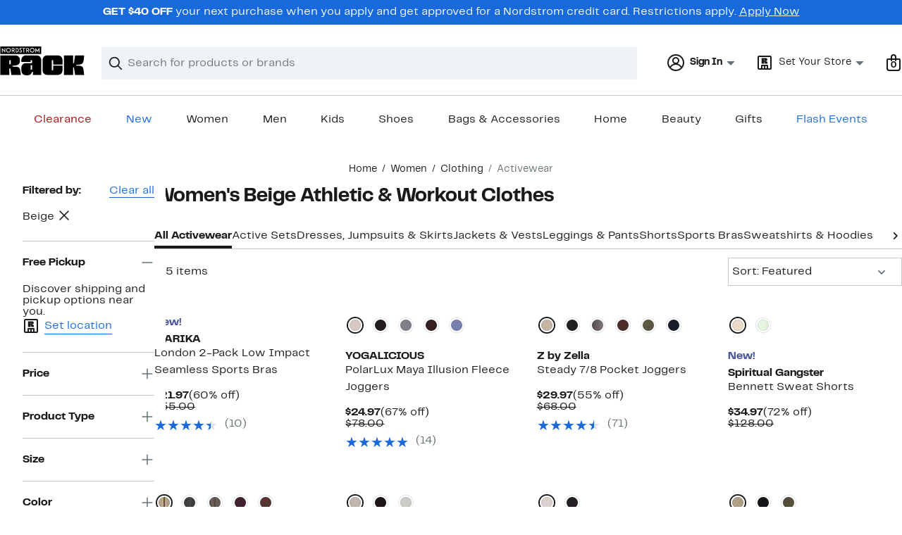

--- FILE ---
content_type: text/html;charset=utf-8
request_url: https://www.nordstromrack.com/shop/women/clothing/activewear?filterByColor=beige
body_size: 47993
content:
<!DOCTYPE html><html lang="en-us" xml:lang="en-us"><head><style data-emotion="dls-global" data-s="">body { color: rgb(25, 26, 27); font-family: "Rack Sans", Arial, sans-serif; font-size: 1rem; } body :focus-visible { outline: rgb(24, 106, 220) solid 2px; outline-offset: 2px; } a:link, button { cursor: pointer; }</style><style data-emotion="dls 1hyfx7x" data-s="">.dls-1hyfx7x{display:none;}</style><style data-emotion="dls 866sed" data-s="">.dls-866sed path{fill:#186adc;}</style><style data-emotion="dls 2nzfih" data-s="">.dls-2nzfih path{fill:#c2cbcd;}</style><style data-emotion="dls p2nvi1" data-s="">.dls-p2nvi1{font-family:Rack Sans,Arial,sans-serif;line-height:1.25rem;font-weight:400;font-size:0.875rem;letter-spacing:0em;}</style><style data-emotion="dls qodrmd" data-s="">.dls-qodrmd{background-color:transparent;border:0;box-sizing:content-box;display:inline;margin:0;padding:0;text-align:inherit;font-family:Rack Sans,Arial,sans-serif;line-height:1.5rem;font-weight:400;font-size:1rem;letter-spacing:0em;background-image:linear-gradient(currentColor, currentColor);-webkit-background-position:0% 100%;background-position:0% 100%;background-repeat:no-repeat;-webkit-background-size:0% 2px;background-size:0% 2px;cursor:pointer;position:relative;-webkit-text-decoration:none;text-decoration:none;color:#191a1b;}.dls-qodrmd:hover,.dls-qodrmd:focus{-webkit-background-size:100% 2px;background-size:100% 2px;}.dls-qodrmd:focus-visible,.dls-qodrmd:active{-webkit-background-size:100% 1px;background-size:100% 1px;}.dls-qodrmd:focus{outline:none;}.dls-qodrmd.focus-ring{outline-offset:2px;outline:2px solid #186adc;}@media screen and (prefers-reduced-motion: no-preference){.dls-qodrmd{-webkit-transition:background 0.2s ease-in-out;transition:background 0.2s ease-in-out;}}</style><style data-emotion="dls akqu0e" data-s="">.dls-akqu0e{font-family:Rack Sans,Arial,sans-serif;line-height:1.25rem;font-weight:400;font-size:0.875rem;letter-spacing:0em;background-image:linear-gradient(currentColor, currentColor);-webkit-background-position:0% 100%;background-position:0% 100%;background-repeat:no-repeat;-webkit-background-size:0% 2px;background-size:0% 2px;cursor:pointer;position:relative;-webkit-text-decoration:none;text-decoration:none;color:#191a1b;}.dls-akqu0e:hover,.dls-akqu0e:focus{-webkit-background-size:100% 2px;background-size:100% 2px;}.dls-akqu0e:focus-visible,.dls-akqu0e:active{-webkit-background-size:100% 1px;background-size:100% 1px;}.dls-akqu0e:focus{outline:none;}.dls-akqu0e.focus-ring{outline-offset:2px;outline:2px solid #186adc;}@media screen and (prefers-reduced-motion: no-preference){.dls-akqu0e{-webkit-transition:background 0.2s ease-in-out;transition:background 0.2s ease-in-out;}}</style><style data-emotion="dls 10b859q" data-s="">.dls-10b859q{background-color:transparent;border:0;box-sizing:content-box;display:inline;margin:0;padding:0;text-align:inherit;font-family:Rack Sans,Arial,sans-serif;line-height:1.5rem;font-weight:400;font-size:1rem;letter-spacing:0em;background-image:linear-gradient(currentColor, currentColor);-webkit-background-position:0% 100%;background-position:0% 100%;background-repeat:no-repeat;-webkit-background-size:100% 1px;background-size:100% 1px;cursor:pointer;position:relative;-webkit-text-decoration:none;text-decoration:none;color:#186adc;}.dls-10b859q:hover,.dls-10b859q:focus{-webkit-background-size:100% 2px;background-size:100% 2px;}.dls-10b859q:focus-visible,.dls-10b859q:active{-webkit-background-size:100% 1px;background-size:100% 1px;}.dls-10b859q:focus{outline:none;}.dls-10b859q.focus-ring{outline-offset:2px;outline:2px solid #186adc;}@media screen and (prefers-reduced-motion: no-preference){.dls-10b859q{-webkit-transition:background 0.2s ease-in-out;transition:background 0.2s ease-in-out;}}</style><style data-emotion="dls jd0v8k" data-s="">.dls-jd0v8k{font-family:Rack Sans,Arial,sans-serif;line-height:2.25rem;font-weight:700;font-size:1.75rem;letter-spacing:0em;margin:0;}</style><style data-emotion="dls jyyaxe" data-s="">.dls-jyyaxe{font-family:Rack Sans,Arial,sans-serif;line-height:1.5rem;font-weight:400;font-size:1rem;letter-spacing:0em;background-image:linear-gradient(currentColor, currentColor);-webkit-background-position:0% 100%;background-position:0% 100%;background-repeat:no-repeat;-webkit-background-size:0% 2px;background-size:0% 2px;cursor:pointer;position:relative;-webkit-text-decoration:none;text-decoration:none;color:#191a1b;}.dls-jyyaxe:hover,.dls-jyyaxe:focus{-webkit-background-size:100% 2px;background-size:100% 2px;}.dls-jyyaxe:focus-visible,.dls-jyyaxe:active{-webkit-background-size:100% 1px;background-size:100% 1px;}.dls-jyyaxe:focus{outline:none;}.dls-jyyaxe.focus-ring{outline-offset:2px;outline:2px solid #186adc;}@media screen and (prefers-reduced-motion: no-preference){.dls-jyyaxe{-webkit-transition:background 0.2s ease-in-out;transition:background 0.2s ease-in-out;}}</style><style data-emotion="dls y7q119" data-s="">.dls-y7q119{font-family:Rack Sans,Arial,sans-serif;line-height:1.5rem;font-weight:400;font-size:1rem;letter-spacing:0em;}</style><style data-emotion="dls qyr7hf" data-s="">.dls-qyr7hf{all:unset;-webkit-align-items:center;-webkit-box-align:center;-ms-flex-align:center;align-items:center;border-radius:0px;border-style:solid;border-width:2px;box-sizing:border-box;cursor:pointer;display:-webkit-inline-box;display:-webkit-inline-flex;display:-ms-inline-flexbox;display:inline-flex;gap:8px;-webkit-box-pack:center;-ms-flex-pack:center;-webkit-justify-content:center;justify-content:center;position:relative;touch-action:none;-webkit-user-select:none;-moz-user-select:none;-ms-user-select:none;user-select:none;z-index:0;background:#ffffff;border-color:#186adc;color:#191a1b;line-height:1.25rem;min-width:0px;padding:8px;-webkit-flex-direction:row;-ms-flex-direction:row;flex-direction:row;font-size:0.875rem;font-weight:700;pointer-events:none;}.dls-qyr7hf:disabled{opacity:0.2;}.dls-qyr7hf::before{background-color:inherit;border-radius:inherit;border:inherit;box-sizing:inherit;content:'';cursor:inherit;display:inherit;position:absolute;top:-2px;bottom:-2px;left:-2px;right:-2px;touch-action:inherit;-webkit-user-select:inherit;-moz-user-select:inherit;-ms-user-select:inherit;user-select:inherit;z-index:-1;}.dls-qyr7hf:focus{outline:none;}.dls-qyr7hf.button-focus-ring{outline:2px solid #186adc;outline-offset:2px;}.dls-qyr7hf:hover{background:#f0f3f5;}.dls-qyr7hf:active{background:#dce3e6;}.dls-qyr7hf path{fill:#191a1b;}.dls-qyr7hf svg{height:20px;width:20px;}@media screen and (prefers-reduced-motion: no-preference){.dls-qyr7hf:not(:disabled)::before{transform-style:preserve-3d;transform-origin:center;}@media screen and (min-width: 768px){.dls-qyr7hf:hover:not(:disabled)::before{-webkit-transform:none;-moz-transform:none;-ms-transform:none;transform:none;}}}</style><style data-emotion="dls 1rbh1dg" data-s="">.dls-1rbh1dg{all:unset;-webkit-align-items:center;-webkit-box-align:center;-ms-flex-align:center;align-items:center;border-radius:0px;border-style:solid;border-width:2px;box-sizing:border-box;cursor:pointer;display:-webkit-inline-box;display:-webkit-inline-flex;display:-ms-inline-flexbox;display:inline-flex;gap:8px;-webkit-box-pack:center;-ms-flex-pack:center;-webkit-justify-content:center;justify-content:center;position:relative;touch-action:none;-webkit-user-select:none;-moz-user-select:none;-ms-user-select:none;user-select:none;z-index:0;background:#ffffff;border-color:#186adc;color:#191a1b;line-height:1.25rem;min-width:0px;padding:8px;-webkit-flex-direction:row;-ms-flex-direction:row;flex-direction:row;font-size:0.875rem;font-weight:700;}.dls-1rbh1dg:disabled{opacity:0.2;}.dls-1rbh1dg::before{background-color:inherit;border-radius:inherit;border:inherit;box-sizing:inherit;content:'';cursor:inherit;display:inherit;position:absolute;top:-2px;bottom:-2px;left:-2px;right:-2px;touch-action:inherit;-webkit-user-select:inherit;-moz-user-select:inherit;-ms-user-select:inherit;user-select:inherit;z-index:-1;}.dls-1rbh1dg:focus{outline:none;}.dls-1rbh1dg.button-focus-ring{outline:2px solid #186adc;outline-offset:2px;}.dls-1rbh1dg:hover{background:#f0f3f5;}.dls-1rbh1dg:active{background:#dce3e6;}.dls-1rbh1dg path{fill:#191a1b;}.dls-1rbh1dg svg{height:20px;width:20px;}@media screen and (prefers-reduced-motion: no-preference){.dls-1rbh1dg:not(:disabled)::before{transform-style:preserve-3d;-webkit-transition:all 200ms ease-in-out;transition:all 200ms ease-in-out;transform-origin:center;}@media screen and (min-width: 768px){.dls-1rbh1dg:hover:not(:disabled)::before{-webkit-transform:translateZ(1px) rotate(0.001deg) scale(1.05, 1.05);-moz-transform:translateZ(1px) rotate(0.001deg) scale(1.05, 1.05);-ms-transform:translateZ(1px) rotate(0.001deg) scale(1.05, 1.05);transform:translateZ(1px) rotate(0.001deg) scale(1.05, 1.05);}}}</style><style data-emotion="dls 12b9rvt" data-s="">.dls-12b9rvt{font-family:Rack Sans,Arial,sans-serif;line-height:1.5rem;font-weight:400;font-size:1rem;letter-spacing:0em;color:inherit;cursor:pointer;-webkit-text-decoration:none;text-decoration:none;}.dls-12b9rvt:visited,.dls-12b9rvt:hover,.dls-12b9rvt:active{color:currentColor;}.dls-12b9rvt:focus{outline:none;}.dls-12b9rvt.focus-ring{outline-offset:2px;outline:2px solid #186adc;}</style><style data-emotion="dls 1emwjqq" data-s="">.dls-1emwjqq{font-family:Rack Sans,Arial,sans-serif;line-height:1.75rem;font-weight:700;font-size:1.25rem;letter-spacing:0em;margin:0;}</style><style data-emotion="dls cq0oec" data-s="">.dls-cq0oec{all:unset;-webkit-align-items:center;-webkit-box-align:center;-ms-flex-align:center;align-items:center;border-radius:0px;border-style:solid;border-width:2px;box-sizing:border-box;cursor:pointer;display:-webkit-inline-box;display:-webkit-inline-flex;display:-ms-inline-flexbox;display:inline-flex;gap:8px;-webkit-box-pack:center;-ms-flex-pack:center;-webkit-justify-content:center;justify-content:center;position:relative;touch-action:none;-webkit-user-select:none;-moz-user-select:none;-ms-user-select:none;user-select:none;z-index:0;background:#186adc;border-color:#186adc;color:#ffffff;line-height:1.25rem;min-width:calc(2.5 * ((2 * (8px + 2px)) + 1.25rem));padding:8px 16px;-webkit-flex-direction:row;-ms-flex-direction:row;flex-direction:row;font-size:0.875rem;font-weight:700;}.dls-cq0oec:disabled{opacity:0.2;}.dls-cq0oec::before{background-color:inherit;border-radius:inherit;border:inherit;box-sizing:inherit;content:'';cursor:inherit;display:inherit;position:absolute;top:-2px;bottom:-2px;left:-2px;right:-2px;touch-action:inherit;-webkit-user-select:inherit;-moz-user-select:inherit;-ms-user-select:inherit;user-select:inherit;z-index:-1;}.dls-cq0oec:focus{outline:none;}.dls-cq0oec.button-focus-ring{outline:2px solid #186adc;outline-offset:2px;}.dls-cq0oec:hover{background:#094ebe;border-color:#094ebe;-webkit-text-decoration:none;text-decoration:none;}.dls-cq0oec:active{background:#073a8d;border-color:#073a8d;}.dls-cq0oec path{fill:#ffffff;}.dls-cq0oec svg{height:20px;width:20px;}@media screen and (prefers-reduced-motion: no-preference){.dls-cq0oec:not(:disabled)::before{transform-style:preserve-3d;-webkit-transition:all 200ms ease-in-out;transition:all 200ms ease-in-out;transform-origin:center;}@media screen and (min-width: 768px){.dls-cq0oec:hover:not(:disabled)::before{-webkit-transform:translateZ(1px) rotate(0.001deg) scale(1.02, 1.05);-moz-transform:translateZ(1px) rotate(0.001deg) scale(1.02, 1.05);-ms-transform:translateZ(1px) rotate(0.001deg) scale(1.02, 1.05);transform:translateZ(1px) rotate(0.001deg) scale(1.02, 1.05);}}}</style><style data-emotion="dls" data-s="">.dls-rff9ov { font-family: "Rack Sans", Arial, sans-serif; line-height: 1.75rem; font-weight: 400; font-size: 1.125rem; letter-spacing: 0em; } .dls-1jh1rre { color-scheme: unset; forced-color-adjust: unset; mask-image: unset; math-depth: unset; position: relative; position-anchor: unset; text-size-adjust: unset; appearance: unset; color: rgb(25, 26, 27); font-family: unset; font-feature-settings: unset; font-kerning: unset; font-optical-sizing: unset; font-palette: unset; font-size: 0.875rem; font-size-adjust: unset; font-stretch: unset; font-style: unset; font-synthesis: unset; font-variant: unset; font-variation-settings: unset; font-weight: 700; position-area: unset; text-orientation: unset; text-rendering: unset; text-spacing-trim: unset; -webkit-font-smoothing: unset; -webkit-locale: unset; -webkit-text-orientation: unset; -webkit-writing-mode: unset; writing-mode: unset; zoom: unset; accent-color: unset; align-content: unset; align-items: center; place-self: unset; anchor-name: unset; anchor-scope: unset; animation-composition: unset; animation: unset; app-region: unset; aspect-ratio: unset; backdrop-filter: unset; backface-visibility: unset; background: rgb(255, 255, 255); background-blend-mode: unset; baseline-shift: unset; baseline-source: unset; block-size: unset; border-block: unset; border-color: rgb(255, 255, 255); border-radius: 0px; border-style: solid; border-width: 2px; border-collapse: unset; border-end-end-radius: unset; border-end-start-radius: unset; border-image: unset; border-inline: unset; border-start-end-radius: unset; border-start-start-radius: unset; inset: unset; box-decoration-break: unset; box-shadow: unset; box-sizing: border-box; break-after: unset; break-before: unset; break-inside: unset; caption-side: unset; caret-color: unset; clear: unset; clip: unset; clip-path: unset; columns: unset; column-fill: unset; gap: 8px; column-rule: unset; column-span: unset; contain: unset; contain-intrinsic-block-size: unset; contain-intrinsic-size: unset; contain-intrinsic-inline-size: unset; container: unset; content: unset; content-visibility: unset; corner-shape: unset; corner-block-end-shape: unset; corner-block-start-shape: unset; counter-increment: unset; counter-reset: unset; counter-set: unset; cursor: pointer; display: inline-flex; dynamic-range-limit: unset; empty-cells: unset; field-sizing: unset; filter: unset; flex: unset; flex-direction: row; flex-wrap: unset; float: unset; grid: unset; grid-area: unset; height: unset; hyphenate-character: unset; hyphenate-limit-chars: unset; hyphens: unset; image-orientation: unset; image-rendering: unset; initial-letter: unset; inline-size: unset; inset-block: unset; inset-inline: unset; interpolate-size: unset; isolation: unset; justify-content: center; justify-items: unset; letter-spacing: unset; line-break: unset; line-height: 1.25rem; list-style: unset; margin-block: unset; margin: unset; margin-inline: unset; mask-clip: unset; mask-composite: unset; mask-mode: unset; mask-origin: unset; mask-repeat: unset; mask-size: unset; math-shift: unset; math-style: unset; max-block-size: unset; max-height: unset; max-inline-size: unset; max-width: unset; min-block-size: unset; min-height: unset; min-inline-size: unset; min-width: 0px; mix-blend-mode: unset; object-fit: unset; object-position: unset; object-view-box: unset; offset: unset; opacity: unset; order: unset; orphans: unset; outline: unset; outline-offset: unset; overflow-anchor: unset; overflow-block: unset; overflow-clip-margin: unset; overflow-inline: unset; overflow-wrap: unset; overflow: unset; overlay: unset; overscroll-behavior-block: unset; overscroll-behavior-inline: unset; overscroll-behavior: unset; padding-block: unset; padding: 8px; padding-inline: unset; page: unset; page-orientation: unset; perspective: unset; perspective-origin: unset; pointer-events: unset; position-try: unset; position-visibility: unset; print-color-adjust: unset; quotes: unset; reading-flow: unset; reading-order: unset; resize: unset; rotate: unset; ruby-align: unset; ruby-position: unset; scale: unset; scroll-behavior: unset; scroll-initial-target: unset; scroll-margin-block: unset; scroll-margin: unset; scroll-margin-inline: unset; scroll-marker-group: unset; scroll-padding-block: unset; scroll-padding: unset; scroll-padding-inline: unset; scroll-snap-align: unset; scroll-snap-stop: unset; scroll-snap-type: unset; scroll-timeline: unset; scrollbar-color: unset; scrollbar-gutter: unset; scrollbar-width: unset; shape-image-threshold: unset; shape-margin: unset; shape-outside: unset; size: unset; speak: unset; tab-size: unset; table-layout: unset; text-align: unset; text-align-last: unset; text-box: unset; text-combine-upright: unset; text-decoration: unset; text-decoration-skip-ink: unset; text-emphasis: unset; text-emphasis-position: unset; text-indent: unset; text-overflow: unset; text-shadow: unset; text-transform: unset; text-underline-offset: unset; text-underline-position: unset; text-wrap: unset; timeline-scope: unset; touch-action: none; transform: unset; transform-box: unset; transform-origin: unset; transform-style: unset; transition: unset; translate: unset; user-select: none; vertical-align: unset; view-timeline: unset; view-transition-class: unset; view-transition-name: unset; visibility: unset; border-spacing: unset; -webkit-box-align: center; -webkit-box-decoration-break: unset; -webkit-box-direction: unset; -webkit-box-flex: unset; -webkit-box-ordinal-group: unset; -webkit-box-orient: unset; -webkit-box-pack: center; -webkit-box-reflect: unset; -webkit-line-break: unset; -webkit-line-clamp: unset; -webkit-mask-box-image: unset; mask-position: unset; -webkit-rtl-ordering: unset; -webkit-ruby-position: unset; -webkit-tap-highlight-color: unset; -webkit-text-combine: unset; -webkit-text-decorations-in-effect: unset; -webkit-text-fill-color: unset; -webkit-text-security: unset; -webkit-text-stroke: unset; -webkit-user-drag: unset; white-space-collapse: unset; widows: unset; width: unset; will-change: unset; word-break: unset; word-spacing: unset; z-index: 0; } .dls-1jh1rre:disabled { opacity: 0.2; } .dls-1jh1rre::before { background-color: inherit; border-radius: inherit; border: inherit; box-sizing: inherit; content: ""; cursor: inherit; display: inherit; position: absolute; inset: -2px; touch-action: inherit; user-select: inherit; z-index: -1; } .dls-1jh1rre:focus { outline: none; } .dls-1jh1rre.button-focus-ring { outline: rgb(24, 106, 220) solid 2px; outline-offset: 2px; } .dls-1jh1rre:hover { background: rgb(240, 243, 245); border-color: rgb(240, 243, 245); } .dls-1jh1rre:active { background: rgb(220, 227, 230); border-color: rgb(220, 227, 230); } .dls-1jh1rre path { } .dls-1jh1rre svg { height: 20px; width: 20px; } @media screen and (prefers-reduced-motion: no-preference) {
  .dls-1jh1rre:not(:disabled)::before { transform-style: preserve-3d; transition: 200ms ease-in-out; transform-origin: center center; }
  @media screen and (min-width: 768px) {
  .dls-1jh1rre:hover:not(:disabled)::before { transform: translateZ(1px) rotate(0.001deg) scale(1.05, 1.05); }
}
}</style>
                        <title>Beige Athletic &amp; Workout Clothes for Women | Nordstrom Rack</title>
                        <meta data-react-helmet="true" charset="UTF-8"/><meta data-react-helmet="true" name="viewport" content="width=980"/><meta data-react-helmet="true" http-equiv="X-UA-Compatible" content="IE=edge,chrome=1"/><meta data-react-helmet="true" name="keywords" content="&#34;nordstrom rack&#34;"/><meta data-react-helmet="true" property="og:title" content="Beige Athletic &amp; Workout Clothes for Women | Nordstrom Rack"/><meta data-react-helmet="true" property="og:description" content="Browse our collection of Women&#39;s Beige Athletic &amp; Workout Clothes with up to 70% off your favorite brands and get free shipping on most orders over $89."/><meta data-react-helmet="true" property="og:site_name" content="Nordstrom"/><meta data-react-helmet="true" property="og:type" content="website"/><meta data-react-helmet="true" name="description" content="Browse our collection of Women&#39;s Beige Athletic &amp; Workout Clothes with up to 70% off your favorite brands and get free shipping on most orders over $89."/><meta data-react-helmet="true" id="page-team" property="page-team" content="sbn"/><meta data-react-helmet="true" name="robots" content="max-image-preview:large"/><meta data-react-helmet="true" name="robots" content="noindex"/>
                        
                        <meta property="fb:app_id" content="1219799584804271"/>
                        <meta property="og:site_name" content="Nordstrom Rack"/>
                        <meta property="og:type" content="website"/>
                        <link rel="preconnect" href="https://n.nordstrommedia.com/"/>
                        
    
    


                        
                        <link rel="stylesheet" type="text/css" href="/static/nordstromrack/fonts/global-rack.css"/>
                        





































































                        <link rel="stylesheet" href="/static/nordstromrack/res/v3/9ec5b74676502f50.d5.css"/><link rel="stylesheet" href="/static/nordstromrack/res/v3/f337c54bde6c276e.d5.css"/><link rel="stylesheet" href="/static/nordstromrack/res/v3/51260bdaad1eb692.d5.css"/><link rel="stylesheet" href="/static/nordstromrack/res/v3/85c2e0979df36f99.d5.css"/><link rel="stylesheet" href="/static/nordstromrack/res/v3/5fb31bd019098881.d5.css"/><link rel="stylesheet" href="/static/nordstromrack/res/v3/7331529c9b61b858.d5.css"/><link rel="stylesheet" href="/static/nordstromrack/res/v3/eec8abe1d61c7cf2.d5.css"/><link rel="stylesheet" href="/static/nordstromrack/res/v3/f97c3e75277ee8f0.d5.css"/><link rel="stylesheet" href="/static/nordstromrack/res/v3/2fce5242e6576740.d5.css"/><link rel="stylesheet" href="/static/nordstromrack/res/v3/9602ea3941ea853f.d5.css"/><link rel="stylesheet" href="/static/nordstromrack/res/v3/7173fda1b75b7b48.d5.css"/><link data-chunk="global-components" rel="stylesheet" href="/static/nordstromrack/res/v3/8ce56b0dc090d064.d5.css"/>
                        <link rel="icon" href="https://n.nordstrommedia.com/id/12bcd953-0629-48b9-9997-5c5198a3c76d.png" sizes="16x16"/><link rel="icon" href="https://n.nordstrommedia.com/id/637eb4b8-30e6-4c41-8dc0-7a004d1e8c37.png" sizes="32x32"/><link rel="icon" href="https://n.nordstrommedia.com/id/4041c704-7e86-473c-bf3b-2684152049a8.png" sizes="96x96"/>
                        
                        
                        
                        




                        
                    <link rel="stylesheet" type="text/css" href="/static/nordstromrack/res/v3/e31d35ecdd4d4c23.d5.css"/><script type="application/ld+json" data-react-helmet="true">{"@context":"https://schema.org/","@type":"BreadcrumbList","itemListElement":[{"@type":"ListItem","position":0,"name":"Home","item":"https://www.nordstromrack.com/"},{"@type":"ListItem","position":1,"name":"Women","item":"https://www.nordstromrack.com/shop/women"},{"@type":"ListItem","position":2,"name":"Clothing","item":"https://www.nordstromrack.com/shop/women/clothing"},{"@type":"ListItem","position":3,"name":"Activewear","item":"https://www.nordstromrack.com/shop/women/clothing/activewear"}]}</script></head>
                    <body>
                
<div id="root"><div id="dls-start-portal"></div><div data-testid="rating-star-map" class="dls-1hyfx7x"><svg xmlns="http://www.w3.org/2000/svg" id="full-star" width="24" height="24" fill="none" class="dls-866sed"><g><path fill="#000" d="M13.404 1.912c-.486-1.298-2.322-1.298-2.809 0l-2.3 6.133-6.543.292C.368 8.4-.2 10.145.884 11.01l5.122 4.082-1.744 6.314c-.37 1.335 1.116 2.415 2.273 1.65L12 19.446l5.465 3.61c1.157.765 2.642-.314 2.273-1.65l-1.744-6.314 5.122-4.082c1.084-.864.516-2.61-.868-2.672l-6.544-.292z"></path></g></svg><svg xmlns="http://www.w3.org/2000/svg" id="empty-star" width="24" height="24" fill="none" class="dls-2nzfih"><g><path fill="#000" d="M13.404 1.912c-.486-1.298-2.322-1.298-2.809 0l-2.3 6.133-6.543.292C.368 8.4-.2 10.145.884 11.01l5.122 4.082-1.744 6.314c-.37 1.335 1.116 2.415 2.273 1.65L12 19.446l5.465 3.61c1.157.765 2.642-.314 2.273-1.65l-1.744-6.314 5.122-4.082c1.084-.864.516-2.61-.868-2.672l-6.544-.292z"></path></g></svg><svg id="star-fraction-point-1" viewBox="0 0 24 24"><use href="#empty-star" x="0"></use><use href="#full-star" width="2.40" x="0"></use></svg><svg id="star-fraction-point-2" viewBox="0 0 24 24"><use href="#empty-star" x="0"></use><use href="#full-star" width="4.80" x="0"></use></svg><svg id="star-fraction-point-3" viewBox="0 0 24 24"><use href="#empty-star" x="0"></use><use href="#full-star" width="7.20" x="0"></use></svg><svg id="star-fraction-point-4" viewBox="0 0 24 24"><use href="#empty-star" x="0"></use><use href="#full-star" width="9.60" x="0"></use></svg><svg id="star-fraction-point-5" viewBox="0 0 24 24"><use href="#empty-star" x="0"></use><use href="#full-star" width="12.00" x="0"></use></svg><svg id="star-fraction-point-6" viewBox="0 0 24 24"><use href="#empty-star" x="0"></use><use href="#full-star" width="14.40" x="0"></use></svg><svg id="star-fraction-point-7" viewBox="0 0 24 24"><use href="#empty-star" x="0"></use><use href="#full-star" width="16.80" x="0"></use></svg><svg id="star-fraction-point-8" viewBox="0 0 24 24"><use href="#empty-star" x="0"></use><use href="#full-star" width="19.20" x="0"></use></svg><svg id="star-fraction-point-9" viewBox="0 0 24 24"><use href="#empty-star" x="0"></use><use href="#full-star" width="21.60" x="0"></use></svg><svg id="0-stars" viewBox="0 0 128 24"><use href="#empty-star" x="0"></use><use href="#empty-star" x="26"></use><use href="#empty-star" x="52"></use><use href="#empty-star" x="78"></use><use href="#empty-star" x="104"></use></svg><svg id="1-stars" viewBox="0 0 128 24"><use href="#full-star" x="0"></use><use href="#empty-star" x="26"></use><use href="#empty-star" x="52"></use><use href="#empty-star" x="78"></use><use href="#empty-star" x="104"></use></svg><svg id="2-stars" viewBox="0 0 128 24"><use href="#full-star" x="0"></use><use href="#full-star" x="26"></use><use href="#empty-star" x="52"></use><use href="#empty-star" x="78"></use><use href="#empty-star" x="104"></use></svg><svg id="3-stars" viewBox="0 0 128 24"><use href="#full-star" x="0"></use><use href="#full-star" x="26"></use><use href="#full-star" x="52"></use><use href="#empty-star" x="78"></use><use href="#empty-star" x="104"></use></svg><svg id="4-stars" viewBox="0 0 128 24"><use href="#full-star" x="0"></use><use href="#full-star" x="26"></use><use href="#full-star" x="52"></use><use href="#full-star" x="78"></use><use href="#empty-star" x="104"></use></svg><svg id="5-stars" viewBox="0 0 128 24"><use href="#full-star" x="0"></use><use href="#full-star" x="26"></use><use href="#full-star" x="52"></use><use href="#full-star" x="78"></use><use href="#full-star" x="104"></use></svg></div><div class="brand-nordstrom_rack navigation-mouse browser-unknown-browser browser-unknown-browser-0 os-unknown"><section id="layer-1" class="vYF33 remUw" style="left: 0px; top: 0px; position: relative; z-index: 5;"><a class="BK8bF OfW5X" href="#main-content-start">Skip navigation</a><section class="TqINp"><div class="BwqBX yEUew undefined"><div class="iurNK YU8pH PbTRv" style="background-color: rgb(24, 106, 220); text-align: center; color: rgb(255, 255, 255);"><div class="U_Vu3"><div class="UYr2M fWRC1"><div class="Kv5KD"><p class="TFM6u"><span><strong>GET $40 OFF</strong> your next purchase when you apply and get approved for a Nordstrom credit card. Restrictions apply.</span> <a title="Apply Now" href="https://www.nordstromrack.com/becomecardmember">Apply Now</a></p></div></div></div></div><div id="global-header-desktop" class="U1Dgu"><div class="nrGtK"><a aria-label="Nordstrom Rack Logo" class="hxAfD zsHE4 aAjtM QkgQO ayGrI" href="/"><figure arialabel="Nordstrom Rack Logo" aria-label="Nordstrom Rack Logo" class="rq8ns"></figure></a><section id="keyword-search-desktop" class="VZ3iE lFMuy"><div class="DZQ3D" id="controls-keyword-search-popover" aria-controls="keyword-search-popover" style="position: relative;"><form id="keyword-search-form" class="Q0pMB" role="search" aria-label="Search"><input id="search-origin" name="origin" type="hidden" value="keywordsearch"/><div class="bAwLN"><div class="y4A01" id="search-icon"><svg xmlns="http://www.w3.org/2000/svg" width="20px" height="20px" fill="none" viewBox="0 0 24 24" data-testid="svg_IconSearch" class="y4A01"><path fill="#191A1B" fill-rule="evenodd" d="M10 1a9 9 0 1 0 5.618 16.032l5.675 5.675a1 1 0 0 0 1.414-1.414l-5.675-5.675A9 9 0 0 0 10 1m-7 9a7 7 0 1 1 14 0 7 7 0 0 1-14 0" clip-rule="evenodd"></path></svg></div><label class="HkUpL OfW5X" for="keyword-search-input">Search</label><input id="keyword-search-input" class="RTf5v" aria-labelledby="keyword-search-input-label" name="keyword" type="search" autocomplete="off" placeholder="Search for products or brands" maxlength="140" value=""/><label class="HkUpL OfW5X" for="reset-search">Clear</label><button class="TBFPu HkUpL OfW5X" aria-labelledby="reset-search-label" type="reset" role="button" tabindex="-1" id="clear-search-icon"><span class="KZOz4 OfW5X">Clear Search Text</span><svg xmlns="http://www.w3.org/2000/svg" width="20px" height="20px" fill="none" viewBox="0 0 24 24" data-testid="svg_IconClose" class="GgTxN"><path fill="#191A1B" d="M4.293 4.293a1 1 0 0 1 1.414 0L12 10.586l6.293-6.293a1 1 0 1 1 1.414 1.414L13.414 12l6.293 6.293a1 1 0 0 1-1.414 1.414L12 13.414l-6.293 6.293a1 1 0 0 1-1.414-1.414L10.586 12 4.293 5.707a1 1 0 0 1 0-1.414"></path></svg></button></div></form></div><span id="keyword-search-popover" class="jTZe7 OfW5X"></span></section><div class="XOPRB"><div aria-describedby="account-detail"><div class="I9hNe" id="controls-account-links" aria-controls="account-links" style="position: relative;"><div class="r6E25 dls-p2nvi1"><svg xmlns="http://www.w3.org/2000/svg" width="24px" height="24px" fill="none" viewBox="0 0 24 24" data-testid="svg_IconPersonOutlined" class="k1KQu"><g clip-path="url(#clip0_916_3722)"><path fill="#191A1B" fill-rule="evenodd" d="M0 12C0 5.373 5.373 0 12 0s12 5.373 12 12-5.373 12-12 12S0 18.627 0 12m3.647 5.5A9.95 9.95 0 0 1 2 12C2 6.477 6.477 2 12 2s10 4.477 10 10a9.95 9.95 0 0 1-1.648 5.501 10 10 0 0 0-5.836-4.18 5 5 0 1 0-5.032 0 10 10 0 0 0-5.837 4.18m1.347 1.636A9.97 9.97 0 0 0 12 22c2.728 0 5.2-1.092 7.005-2.863a8 8 0 0 0-14.01-.001M12 6a3 3 0 1 0 0 6 3 3 0 0 0 0-6" clip-rule="evenodd"></path></g><defs><clipPath id="clip0_916_3722"><path fill="#fff" d="M0 0h24v24H0z"></path></clipPath></defs></svg><b>Sign In</b><svg xmlns="http://www.w3.org/2000/svg" width="24px" height="24px" fill="none" viewBox="0 0 24 24" data-testid="svg_IconCaretDown" class="xTDVg"><path fill="#191A1B" d="m12.53 15.47 4.617-4.616a.5.5 0 0 0-.354-.854H7.207a.5.5 0 0 0-.353.854l4.616 4.616a.75.75 0 0 0 1.06 0"></path></svg></div></div><span id="account-links" class="jTZe7 OfW5X"></span></div><div class="fiABw VjRzV"><svg xmlns="http://www.w3.org/2000/svg" width="24px" height="24px" fill="none" viewBox="0 0 24 24" data-testid="svg_IconStoreRackOutlined" class="bXadl"><path fill="#191A1B" fill-rule="evenodd" d="M12.369 13.5h3.893l-.32-2.154c-.128-.886-.8-1.174-1.867-1.216l-1.215-.043v-.342l1.109-.106c1.184-.118 1.91-.704 1.91-1.91V7.42c0-1.13-.79-1.92-1.92-1.92H7.75v8h3.776v-2.678h.438zm-.267-4.373h-.576V7.474h.576z" clip-rule="evenodd"></path><path fill="#191A1B" fill-rule="evenodd" d="M2 4a2 2 0 0 1 2-2h16a2 2 0 0 1 2 2v16a2 2 0 0 1-2 2H4a2 2 0 0 1-2-2zm2 0h16v16h-3v-4a1 1 0 0 0-1-1H8a1 1 0 0 0-1 1v4H4zm5 16h2v-3H9zm4 0h2v-3h-2z" clip-rule="evenodd"></path></svg><button type="button" class="dls-qodrmd"><div class="PETeY">Set Your Store<svg xmlns="http://www.w3.org/2000/svg" width="24px" height="24px" fill="none" viewBox="0 0 24 24" data-testid="svg_IconCaretDown" class="y7rtt"><path fill="#191A1B" d="m12.53 15.47 4.617-4.616a.5.5 0 0 0-.354-.854H7.207a.5.5 0 0 0-.353.854l4.616 4.616a.75.75 0 0 0 1.06 0"></path></svg></div></button></div><div class="VjRzV"><div class="_15Ld"><span id="shopping-bag-popover" class="jTZe7 OfW5X"></span><a class="_VrDR shopping-bag-links undefined" href="/shopping-bag" id="controls-shopping-bag-popover" aria-controls="shopping-bag-popover" style="position: relative;"><svg xmlns="http://www.w3.org/2000/svg" width="24px" height="24px" fill="none" viewBox="0 0 24 24" data-testid="svg_IconShoppingBagNumberOutlined" class="lvL2s" role="img" title="Shopping Bag"><path fill="#191A1B" fill-rule="evenodd" d="M12 0a4 4 0 0 0-4 4v2H4a2 2 0 0 0-2 2v12a4 4 0 0 0 4 4h12a4 4 0 0 0 4-4V8a2 2 0 0 0-2-2h-4V4a4 4 0 0 0-4-4m2 8v1a1 1 0 1 0 2 0V8h4v12a2 2 0 0 1-2 2H6a2 2 0 0 1-2-2V8h4v1a1 1 0 0 0 2 0V8zm0-2V4a2 2 0 1 0-4 0v2z" clip-rule="evenodd"></path></svg><span class="X4gwf">0</span></a></div></div></div></div><hr class="v_ULg"/><nav aria-label="Site Navigation" class="kRlHr"><ul data-key-right="true"><li><button id="flyout-anchor-index-control-0" aria-controls="GlobalDesktopNavFlyout" class="CaTY6 lSTmN mFJ7c _3njsS ayGrI _3njsS ayGrI">Clearance</button></li><li><button id="flyout-anchor-index-control-1" aria-controls="GlobalDesktopNavFlyout" class="CaTY6 VrTV5 mFJ7c _3njsS ayGrI _3njsS ayGrI">New</button></li><li><button id="flyout-anchor-index-control-2" aria-controls="GlobalDesktopNavFlyout" class="CaTY6 mFJ7c _3njsS ayGrI _3njsS ayGrI">Women</button></li><li><button id="flyout-anchor-index-control-3" aria-controls="GlobalDesktopNavFlyout" class="CaTY6 mFJ7c _3njsS ayGrI _3njsS ayGrI">Men</button></li><li><button id="flyout-anchor-index-control-4" aria-controls="GlobalDesktopNavFlyout" class="CaTY6 mFJ7c _3njsS ayGrI _3njsS ayGrI">Kids</button></li><li><button id="flyout-anchor-index-control-5" aria-controls="GlobalDesktopNavFlyout" class="CaTY6 mFJ7c _3njsS ayGrI _3njsS ayGrI">Shoes</button></li><li><button id="flyout-anchor-index-control-6" aria-controls="GlobalDesktopNavFlyout" class="CaTY6 mFJ7c _3njsS ayGrI _3njsS ayGrI">Bags &amp; Accessories</button></li><li><button id="flyout-anchor-index-control-7" aria-controls="GlobalDesktopNavFlyout" class="CaTY6 mFJ7c _3njsS ayGrI _3njsS ayGrI">Home</button></li><li><button id="flyout-anchor-index-control-8" aria-controls="GlobalDesktopNavFlyout" class="CaTY6 mFJ7c _3njsS ayGrI _3njsS ayGrI">Beauty</button></li><li><button id="flyout-anchor-index-control-9" aria-controls="GlobalDesktopNavFlyout" class="CaTY6 mFJ7c _3njsS ayGrI _3njsS ayGrI">Gifts</button></li><li><button id="flyout-anchor-index-control-10" aria-controls="GlobalDesktopNavFlyout" class="CaTY6 VrTV5 mFJ7c _3njsS ayGrI _3njsS ayGrI">Flash Events</button></li></ul></nav><nav id="GlobalDesktopNavFlyout" aria-label="sub-navigation" class="i7Hgd" role="navigation"><style></style><div class="ZAHWm KysA_" style="animation-name: flyoutAnimationOut; height: auto; top: 207.094px;"><div class="U_Vu3 dx7Ke KysA_" style="animation-name: flyoutContentsAnimationOut;"><div class="aXrua KysA_"><div class="UYr2M fWRC1 XKOT5"><ul class="L9PTf"><li class="cro1h"><a href="/clearance" class="ZDzTL _3njsS ayGrI">All Clearance</a></li><li class="Bn6xe wZFQY Wpe5J"><h3 class="kb32p"> <a href="/clearance/under-25" class="ZDzTL _3njsS ayGrI">Clearance Under $25</a> </h3></li><li class="Bn6xe wZFQY fb2tH"><h3 class="kb32p"> <a href="/clearance/new-markdowns" class="ZDzTL _3njsS ayGrI">New Markdowns</a> </h3></li><li class="Bn6xe m_qRs"><a href="/clearance/new-markdowns/women" class="ZDzTL _3njsS ayGrI">Women</a></li><li class="Bn6xe m_qRs"><a href="/clearance/new-markdowns/men" class="ZDzTL _3njsS ayGrI">Men</a></li><li class="Bn6xe m_qRs"><a href="/clearance/new-markdowns/kids" class="ZDzTL _3njsS ayGrI">Kids</a></li><li class="Bn6xe m_qRs"><a href="/clearance/new-markdowns/shoes" class="ZDzTL _3njsS ayGrI">Shoes</a></li><li class="Bn6xe m_qRs"><a href="/clearance/new-markdowns/accessories" class="ZDzTL _3njsS ayGrI">Bags &amp; Accessories</a></li><li class="Bn6xe m_qRs"><a href="/clearance/new-markdowns/home" class="ZDzTL _3njsS ayGrI">Home</a></li><li class="Bn6xe m_qRs Wpe5J"><a href="/clearance/new-markdowns/beauty" class="ZDzTL _3njsS ayGrI">Beauty</a></li></ul><ul class="L9PTf"><li class="Bn6xe wZFQY"><h3 class="kb32p"> <a href="/clearance/women" class="ZDzTL _3njsS ayGrI">Women</a> </h3></li><li class="Bn6xe m_qRs"><a href="/clearance/women/clothing" class="ZDzTL _3njsS ayGrI">Clothing</a></li><li class="Bn6xe m_qRs"><a href="/clearance/women/shoes" class="ZDzTL _3njsS ayGrI">Shoes</a></li><li class="Bn6xe m_qRs"><a href="/clearance/women/handbags" class="ZDzTL _3njsS ayGrI">Handbags</a></li><li class="Bn6xe m_qRs"><a href="/clearance/women/accessories" class="ZDzTL _3njsS ayGrI">Accessories</a></li><li class="Bn6xe m_qRs"><a href="/clearance/women/jewelry" class="ZDzTL _3njsS ayGrI">Jewelry</a></li><li class="Bn6xe m_qRs Wpe5J"><a href="/clearance/women/beauty" class="ZDzTL _3njsS ayGrI">Beauty</a></li></ul><ul class="L9PTf"><li class="Bn6xe wZFQY"><h3 class="kb32p"> <a href="/clearance/men" class="ZDzTL _3njsS ayGrI">Men</a> </h3></li><li class="Bn6xe m_qRs"><a href="/clearance/men/clothing" class="ZDzTL _3njsS ayGrI">Clothing</a></li><li class="Bn6xe m_qRs"><a href="/clearance/men/shoes" class="ZDzTL _3njsS ayGrI">Shoes</a></li><li class="Bn6xe m_qRs Wpe5J"><a href="/clearance/men/accessories" class="ZDzTL _3njsS ayGrI">Accessories</a></li></ul><ul class="L9PTf"><li class="Bn6xe wZFQY"><h3 class="kb32p"> <a href="/clearance/kids" class="ZDzTL _3njsS ayGrI">Kids</a> </h3></li><li class="Bn6xe m_qRs"><a href="/clearance/kids/girls" class="ZDzTL _3njsS ayGrI">Girls</a></li><li class="Bn6xe m_qRs"><a href="/clearance/kids/boys" class="ZDzTL _3njsS ayGrI">Boys</a></li><li class="Bn6xe m_qRs Wpe5J"><a href="/clearance/kids/baby" class="ZDzTL _3njsS ayGrI">Baby</a></li></ul><ul class="L9PTf"><li class="Bn6xe wZFQY Wpe5J"><h3 class="kb32p"> <a href="/clearance/accessories" class="ZDzTL _3njsS ayGrI">Bags &amp; Accessories</a> </h3></li><li class="Bn6xe wZFQY Wpe5J"><h3 class="kb32p"> <a href="/clearance/shoes" class="ZDzTL _3njsS ayGrI">Shoes</a> </h3></li><li class="Bn6xe wZFQY Wpe5J"><h3 class="kb32p"> <a href="/clearance/designer" class="ZDzTL _3njsS ayGrI">Designer</a> </h3></li><li class="Bn6xe wZFQY Wpe5J"><h3 class="kb32p"> <a href="/clearance/home" class="ZDzTL _3njsS ayGrI">Home</a> </h3></li><li class="Bn6xe wZFQY Wpe5J"><h3 class="kb32p"> <a href="/clearance/beauty" class="ZDzTL _3njsS ayGrI">Beauty</a> </h3></li></ul><div class="L9PTf"><div class="wdavU"><a class="UUHiq hXdB6 QkgQO ayGrI" href="/clearance"><img src="https://n.nordstrommedia.com/id/6c4d2d21-d152-4f53-b012-6806535dcd3b.png" alt=""/></a><a href="/clearance" class="hXdB6 MsKSX ayGrI">Shop Clearance</a></div></div></div><button aria-label="close" class="YYqrk"><svg xmlns="http://www.w3.org/2000/svg" width="24px" height="24px" fill="none" viewBox="0 0 24 24" data-testid="svg_IconClose"><path fill="#191A1B" d="M4.293 4.293a1 1 0 0 1 1.414 0L12 10.586l6.293-6.293a1 1 0 1 1 1.414 1.414L13.414 12l6.293 6.293a1 1 0 0 1-1.414 1.414L12 13.414l-6.293 6.293a1 1 0 0 1-1.414-1.414L10.586 12 4.293 5.707a1 1 0 0 1 0-1.414"></path></svg></button></div></div></div><style></style><div class="ZAHWm KysA_" style="animation-name: flyoutAnimationOut; height: auto; top: 207.094px;"><div class="U_Vu3 dx7Ke KysA_" style="animation-name: flyoutContentsAnimationOut;"><div class="aXrua KysA_"><div class="UYr2M fWRC1 XKOT5"><ul class="L9PTf"><li class="cro1h"><a href="/shop/new-arrivals" class="ZDzTL _3njsS ayGrI">All New</a></li><li class="Bn6xe wZFQY fb2tH"><h3 class="kb32p"> <a href="/shop/gifts/valentines-day" class="ZDzTL _3njsS ayGrI">Valentine&#39;s Day Gifts</a> </h3></li><li class="Bn6xe wZFQY fb2tH"><h3 class="kb32p"> <a href="/shop/deals/top-100" class="ZDzTL _3njsS ayGrI">Top 100 Deals</a> </h3></li><li class="Bn6xe wZFQY fb2tH"><h3 class="kb32p"> <a href="/shop/new-arrivals/new-from-nordstrom" class="ZDzTL _3njsS ayGrI">Just Landed from Nordstrom</a> </h3></li><li class="Bn6xe wZFQY fb2tH"><h3 class="kb32p"> <a href="/shop/new-arrivals/great-brands" class="ZDzTL _3njsS ayGrI">New From Our Top Brands</a> </h3></li><li class="Bn6xe wZFQY fb2tH"><h3 class="kb32p"> <a href="/clearance/new-markdowns" class="ZDzTL _3njsS ayGrI">New Markdowns Up to 70% Off</a> </h3></li><li class="Bn6xe wZFQY Wpe5J"><h3 class="kb32p"> <a href="/shop/occasion/vacation" class="ZDzTL _3njsS ayGrI">Vacation &amp; Resort</a> </h3></li></ul><ul class="L9PTf"><li class="Bn6xe wZFQY"><h3 class="kb32p"> <a href="/shop/new-arrivals/women" class="ZDzTL _3njsS ayGrI">Women</a> </h3></li><li class="Bn6xe m_qRs"><a href="/shop/new-arrivals/women/clothing" class="ZDzTL _3njsS ayGrI">Clothing</a></li><li class="Bn6xe m_qRs"><a href="/shop/new-arrivals/women/shoes" class="ZDzTL _3njsS ayGrI">Shoes</a></li><li class="Bn6xe m_qRs"><a href="/shop/new-arrivals/accessories/bags" class="ZDzTL _3njsS ayGrI">Handbags</a></li><li class="Bn6xe m_qRs"><a href="/shop/new-arrivals/women/accessories/jewelry" class="ZDzTL _3njsS ayGrI">Jewelry &amp; Watches</a></li><li class="Bn6xe m_qRs Wpe5J"><a href="/shop/new-arrivals/women/accessories" class="ZDzTL _3njsS ayGrI">Accessories</a></li></ul><ul class="L9PTf"><li class="Bn6xe wZFQY"><h3 class="kb32p"> <a href="/shop/new-arrivals/men" class="ZDzTL _3njsS ayGrI">Men</a> </h3></li><li class="Bn6xe m_qRs"><a href="/shop/new-arrivals/men/clothing" class="ZDzTL _3njsS ayGrI">Clothing</a></li><li class="Bn6xe m_qRs"><a href="/shop/new-arrivals/men/shoes" class="ZDzTL _3njsS ayGrI">Shoes</a></li><li class="Bn6xe m_qRs Wpe5J"><a href="/shop/new-arrivals/men/accessories" class="ZDzTL _3njsS ayGrI">Accessories</a></li></ul><ul class="L9PTf"><li class="Bn6xe wZFQY Wpe5J"><h3 class="kb32p"> <a href="/shop/new-arrivals/kids" class="ZDzTL _3njsS ayGrI">Kids</a> </h3></li><li class="Bn6xe wZFQY Wpe5J"><h3 class="kb32p"> <a href="/shop/new-arrivals/home" class="ZDzTL _3njsS ayGrI">Home</a> </h3></li><li class="Bn6xe wZFQY Wpe5J"><h3 class="kb32p"> <a href="/shop/new-arrivals/beauty" class="ZDzTL _3njsS ayGrI">Beauty</a> </h3></li></ul><div class="L9PTf"><div class="wdavU"><a class="UUHiq hXdB6 QkgQO ayGrI" href="/shop/new-arrivals"><img src="https://n.nordstrommedia.com/id/64cc8a4e-31be-4f23-b332-74aa0747eb9f.png" alt=""/></a><a href="/shop/new-arrivals" class="hXdB6 MsKSX ayGrI">Shop New Arrivals</a></div></div></div><button aria-label="close" class="YYqrk"><svg xmlns="http://www.w3.org/2000/svg" width="24px" height="24px" fill="none" viewBox="0 0 24 24" data-testid="svg_IconClose"><path fill="#191A1B" d="M4.293 4.293a1 1 0 0 1 1.414 0L12 10.586l6.293-6.293a1 1 0 1 1 1.414 1.414L13.414 12l6.293 6.293a1 1 0 0 1-1.414 1.414L12 13.414l-6.293 6.293a1 1 0 0 1-1.414-1.414L10.586 12 4.293 5.707a1 1 0 0 1 0-1.414"></path></svg></button></div></div></div><style></style><div class="ZAHWm KysA_" style="animation-name: flyoutAnimationOut; height: auto; top: 207.094px;"><div class="U_Vu3 dx7Ke KysA_" style="animation-name: flyoutContentsAnimationOut;"><div class="aXrua KysA_"><div class="UYr2M fWRC1 XKOT5"><ul class="L9PTf"><li class="cro1h"><a href="/shop/women" class="ZDzTL _3njsS ayGrI">All Women</a></li><li class="Bn6xe wZFQY fb2tH"><h3 class="kb32p"> <a href="/shop/gifts/valentines-day/for-her" class="ZDzTL _3njsS ayGrI">Valentine’s Day Gifts for Her</a> </h3></li><li class="Bn6xe wZFQY fb2tH"><h3 class="kb32p"> <a href="/shop/gifts/valentines-day/lingerie-sleepwear" class="ZDzTL _3njsS ayGrI">Valentine&#39;s Day Lingerie &amp; Sleepwear Gifts</a> </h3></li><li class="Bn6xe wZFQY fb2tH"><h3 class="kb32p"> <a href="/shop/new-arrivals/women" class="ZDzTL _3njsS ayGrI">New Arrivals</a> </h3></li><li class="Bn6xe wZFQY fb2tH"><h3 class="kb32p"> <a href="/shop/women/best-sellers" class="ZDzTL _3njsS ayGrI">Best Sellers</a> </h3></li><li class="Bn6xe wZFQY fb2tH"><h3 class="kb32p"> <a href="/shop/featured/cold-weather-shop/women" class="ZDzTL _3njsS ayGrI">Cold Weather Shop</a> </h3></li><li class="Bn6xe wZFQY fb2tH"><h3 class="kb32p"> <a href="/shop/seasonal/essentials/women" class="ZDzTL _3njsS ayGrI">Winter Essentials</a> </h3></li><li class="Bn6xe wZFQY fb2tH"><h3 class="kb32p"> <a href="/shop/featured/nordstrom-made/women" class="ZDzTL _3njsS ayGrI">Nordstrom Made</a> </h3></li><li class="Bn6xe wZFQY fb2tH"><h3 class="kb32p"> <a href="/shop/brands-shop/women/ugg-shop" class="ZDzTL _3njsS ayGrI">UGG® for Women</a> </h3></li><li class="Bn6xe wZFQY Wpe5J"><h3 class="kb32p"> <a href="/clearance/women" class="ZDzTL _3njsS ayGrI">Clearance</a> </h3></li></ul><ul class="L9PTf"><li class="Bn6xe wZFQY"><h3 class="kb32p"> <a href="/shop/women/clothing" class="ZDzTL _3njsS ayGrI">Clothing</a> </h3></li><li class="Bn6xe m_qRs"><a href="/shop/women/clothing/activewear" class="ZDzTL _3njsS ayGrI">Activewear</a></li><li class="Bn6xe m_qRs"><a href="/shop/women/clothing/coats-jackets/blazers" class="ZDzTL _3njsS ayGrI">Blazers</a></li><li class="Bn6xe m_qRs"><a href="/shop/women/clothing/coats-jackets" class="ZDzTL _3njsS ayGrI">Coats &amp; Jackets</a></li><li class="Bn6xe m_qRs"><a href="/shop/women/clothing/dresses" class="ZDzTL _3njsS ayGrI">Dresses</a></li><li class="Bn6xe m_qRs"><a href="/shop/women/clothing/jeans" class="ZDzTL _3njsS ayGrI">Jeans &amp; Denim</a></li><li class="Bn6xe m_qRs"><a href="/shop/women/clothing/jumpsuits-rompers" class="ZDzTL _3njsS ayGrI">Jumpsuits &amp; Rompers</a></li><li class="Bn6xe m_qRs"><a href="/shop/women/clothing/intimates" class="ZDzTL _3njsS ayGrI">Lingerie, Hosiery &amp; Shapewear</a></li><li class="Bn6xe m_qRs"><a href="/shop/women/trend-spotlight/matching-sets" class="ZDzTL _3njsS ayGrI">Matching Sets</a></li><li class="Bn6xe m_qRs"><a href="/shop/women/clothing/sleepwear-lounge" class="ZDzTL _3njsS ayGrI">Pajamas &amp; Loungewear</a></li><li class="Bn6xe m_qRs"><a href="/shop/women/clothing/pants" class="ZDzTL _3njsS ayGrI">Pants &amp; Leggings</a></li><li class="Bn6xe m_qRs"><a href="/shop/women/clothing/shorts" class="ZDzTL _3njsS ayGrI">Shorts</a></li><li class="Bn6xe m_qRs"><a href="/shop/women/clothing/skirts" class="ZDzTL _3njsS ayGrI">Skirts</a></li><li class="Bn6xe m_qRs"><a href="/shop/women/clothing/suit-separates" class="ZDzTL _3njsS ayGrI">Suits &amp; Separates</a></li><li class="Bn6xe m_qRs"><a href="/shop/women/clothing/sweaters" class="ZDzTL _3njsS ayGrI">Sweaters</a></li><li class="Bn6xe m_qRs"><a href="/shop/women/clothing/sweatshirts" class="ZDzTL _3njsS ayGrI">Sweatshirts &amp; Hoodies</a></li><li class="Bn6xe m_qRs"><a href="/shop/women/clothing/swimwear" class="ZDzTL _3njsS ayGrI">Swimsuits &amp; Cover-Ups</a></li><li class="Bn6xe m_qRs"><a href="/shop/women/clothing/tops" class="ZDzTL _3njsS ayGrI">Tops</a></li><li class="Bn6xe m_qRs Wpe5J"><a href="/shop/women/clothing/plus-size" class="ZDzTL _3njsS ayGrI">Plus-Size Clothing</a></li></ul><ul class="L9PTf"><li class="Bn6xe wZFQY"><h3 class="kb32p"> <a href="/shop/women/shoes" class="ZDzTL _3njsS ayGrI">Shoes</a> </h3></li><li class="Bn6xe m_qRs"><a href="/shop/women/shoes/sneakers" class="ZDzTL _3njsS ayGrI">Athletic &amp; Sneakers</a></li><li class="Bn6xe m_qRs"><a href="/shop/women/shoes/boots" class="ZDzTL _3njsS ayGrI">Boots &amp; Booties</a></li><li class="Bn6xe m_qRs"><a href="/shop/women/shoes/comfort" class="ZDzTL _3njsS ayGrI">Comfort</a></li><li class="Bn6xe m_qRs"><a href="/shop/women/shoes/flats" class="ZDzTL _3njsS ayGrI">Flats</a></li><li class="Bn6xe m_qRs"><a href="/shop/women/shoes/heels" class="ZDzTL _3njsS ayGrI">Heels</a></li><li class="Bn6xe m_qRs"><a href="/shop/women/shoes/loafers" class="ZDzTL _3njsS ayGrI">Loafers</a></li><li class="Bn6xe m_qRs"><a href="/shop/women/shoes/oxfords" class="ZDzTL _3njsS ayGrI">Oxfords</a></li><li class="Bn6xe m_qRs"><a href="/shop/women/shoes/sandals" class="ZDzTL _3njsS ayGrI">Sandals</a></li><li class="Bn6xe m_qRs Wpe5J"><a href="/shop/women/shoes/slippers" class="ZDzTL _3njsS ayGrI">Slippers</a></li><li class="Bn6xe wZFQY Wpe5J"><h3 class="kb32p"> <a href="/shop/women/handbags" class="ZDzTL _3njsS ayGrI">Handbags</a> </h3></li><li class="Bn6xe wZFQY Wpe5J"><h3 class="kb32p"> <a href="/shop/women/accessories/sunglasses-eyewear" class="ZDzTL _3njsS ayGrI">Sunglasses &amp; Eyewear</a> </h3></li><li class="Bn6xe wZFQY Wpe5J"><h3 class="kb32p"> <a href="/shop/women/jewelry" class="ZDzTL _3njsS ayGrI">Jewelry &amp; Watches</a> </h3></li><li class="Bn6xe wZFQY Wpe5J"><h3 class="kb32p"> <a href="/shop/women/accessories" class="ZDzTL _3njsS ayGrI">Accessories</a> </h3></li><li class="Bn6xe wZFQY Wpe5J"><h3 class="kb32p"> <a href="/shop/beauty" class="ZDzTL _3njsS ayGrI">Beauty</a> </h3></li></ul><ul class="L9PTf"><li class="Bn6xe wZFQY"><h3 class="kb32p"> <a href="/shop/women/occasion" class="ZDzTL _3njsS ayGrI">Shop by Occasion</a> </h3></li><li class="Bn6xe m_qRs"><a href="/shop/women/occasion/night-out" class="ZDzTL _3njsS ayGrI">Night Out</a></li><li class="Bn6xe m_qRs"><a href="/shop/women/occasion/vacation" class="ZDzTL _3njsS ayGrI">Vacation &amp; Resort</a></li><li class="Bn6xe m_qRs"><a href="/shop/women/occasion/holiday" class="ZDzTL _3njsS ayGrI">Valentine&#39;s Outfits</a></li><li class="Bn6xe m_qRs Wpe5J"><a href="/shop/women/occasion/work" class="ZDzTL _3njsS ayGrI">Wear to Work</a></li><li class="Bn6xe wZFQY"><h3 class="kb32p"> <a href="/shop/women/occasion/wedding-shop" class="ZDzTL _3njsS ayGrI">Wedding Shop</a> </h3></li><li class="Bn6xe m_qRs Wpe5J"><a href="/shop/women/occasion/wedding-shop/wedding-guest" class="ZDzTL _3njsS ayGrI">Wedding Guest</a></li><li class="Bn6xe wZFQY Wpe5J"><h3 class="kb32p"> <a href="/shop/women/contemporary" class="ZDzTL _3njsS ayGrI">Contemporary</a> </h3></li><li class="Bn6xe wZFQY Wpe5J"><h3 class="kb32p"> <a href="/shop/women/designer" class="ZDzTL _3njsS ayGrI">Designer</a> </h3></li><li class="Bn6xe wZFQY Wpe5J"><h3 class="kb32p"> <a href="/shop/women/young-adult" class="ZDzTL _3njsS ayGrI">Young Adult</a> </h3></li></ul><ul class="L9PTf"><li class="Bn6xe wZFQY"><h3 class="kb32p"> <a href="/shop/brands-shop/women" class="ZDzTL _3njsS ayGrI">Top Brands</a> </h3></li><li class="Bn6xe m_qRs"><a href="/shop/brands-shop/women/calvin-klein-shop" class="ZDzTL _3njsS ayGrI">Calvin Klein</a></li><li class="Bn6xe m_qRs"><a href="/shop/brands-shop/women/free-people-shop" class="ZDzTL _3njsS ayGrI">Free People</a></li><li class="Bn6xe m_qRs"><a href="/shop/brands-shop/women/kurt-geiger-shop" class="ZDzTL _3njsS ayGrI">Kurt Geiger</a></li><li class="Bn6xe m_qRs"><a href="/shop/brands-shop/women/madewell-shop" class="ZDzTL _3njsS ayGrI">Madewell</a></li><li class="Bn6xe m_qRs"><a href="/shop/brands-shop/women/natori-shop" class="ZDzTL _3njsS ayGrI">Natori</a></li><li class="Bn6xe m_qRs"><a href="/shop/brands-shop/women/nike-shop" class="ZDzTL _3njsS ayGrI">Nike</a></li><li class="Bn6xe m_qRs"><a href="/shop/brands-shop/women/rag-and-bone-shop" class="ZDzTL _3njsS ayGrI">rag &amp; bone</a></li><li class="Bn6xe m_qRs"><a href="/shop/brands-shop/women/stuart-weitzman-shop" class="ZDzTL _3njsS ayGrI">Stuart Weitzman</a></li><li class="Bn6xe m_qRs Wpe5J"><a href="/shop/brands-shop/women/vince-shop" class="ZDzTL _3njsS ayGrI">Vince</a></li><li class="Bn6xe wZFQY Wpe5J"><h3 class="kb32p"> <a href="/shop/women/trend-brands" class="ZDzTL _3njsS ayGrI">Trend Brands</a> </h3></li><li class="Bn6xe wZFQY Wpe5J"><h3 class="kb32p"> <a href="/shop/home/luggage-travel" class="ZDzTL _3njsS ayGrI">Luggage &amp; Travel</a> </h3></li></ul><div class="L9PTf"><div class="wdavU"><a class="UUHiq hXdB6 QkgQO ayGrI" href="/shop/women/contemporary"><img src="https://n.nordstrommedia.com/id/73b236e6-9b36-4f67-8b4c-629375de9247.png" alt=""/></a><a href="/shop/women/contemporary" class="hXdB6 MsKSX ayGrI">Shop Now</a></div></div></div><button aria-label="close" class="YYqrk"><svg xmlns="http://www.w3.org/2000/svg" width="24px" height="24px" fill="none" viewBox="0 0 24 24" data-testid="svg_IconClose"><path fill="#191A1B" d="M4.293 4.293a1 1 0 0 1 1.414 0L12 10.586l6.293-6.293a1 1 0 1 1 1.414 1.414L13.414 12l6.293 6.293a1 1 0 0 1-1.414 1.414L12 13.414l-6.293 6.293a1 1 0 0 1-1.414-1.414L10.586 12 4.293 5.707a1 1 0 0 1 0-1.414"></path></svg></button></div></div></div><style></style><div class="ZAHWm KysA_" style="animation-name: flyoutAnimationOut; height: auto; top: 207.094px;"><div class="U_Vu3 dx7Ke KysA_" style="animation-name: flyoutContentsAnimationOut;"><div class="aXrua KysA_"><div class="UYr2M fWRC1 XKOT5"><ul class="L9PTf"><li class="cro1h"><a href="/shop/men" class="ZDzTL _3njsS ayGrI">All Men</a></li><li class="Bn6xe wZFQY fb2tH"><h3 class="kb32p"> <a href="/shop/gifts/valentines-day/for-him" class="ZDzTL _3njsS ayGrI">Valentine’s Day Gifts for Him</a> </h3></li><li class="Bn6xe wZFQY fb2tH"><h3 class="kb32p"> <a href="/shop/new-arrivals/men" class="ZDzTL _3njsS ayGrI">New Arrivals</a> </h3></li><li class="Bn6xe wZFQY fb2tH"><h3 class="kb32p"> <a href="/shop/men/best-sellers" class="ZDzTL _3njsS ayGrI">Best Sellers</a> </h3></li><li class="Bn6xe wZFQY fb2tH"><h3 class="kb32p"> <a href="/shop/men/trend-spotlight/tops" class="ZDzTL _3njsS ayGrI">Trending: Quarter Zips</a> </h3></li><li class="Bn6xe wZFQY fb2tH"><h3 class="kb32p"> <a href="/shop/featured/cold-weather-shop/men" class="ZDzTL _3njsS ayGrI">Cold Weather Shop</a> </h3></li><li class="Bn6xe wZFQY fb2tH"><h3 class="kb32p"> <a href="/shop/seasonal/essentials/men" class="ZDzTL _3njsS ayGrI">Winter Essentials</a> </h3></li><li class="Bn6xe wZFQY fb2tH"><h3 class="kb32p"> <a href="/shop/men/clothing/coats-jackets/under-100" class="ZDzTL _3njsS ayGrI">Outerwear Under $100</a> </h3></li><li class="Bn6xe wZFQY fb2tH"><h3 class="kb32p"> <a href="/shop/men/shoes/sneakers/under-50" class="ZDzTL _3njsS ayGrI">Sneakers Under $50</a> </h3></li><li class="Bn6xe wZFQY fb2tH"><h3 class="kb32p"> <a href="/shop/brands-shop/men/ugg-shop" class="ZDzTL _3njsS ayGrI">UGG® for Men</a> </h3></li><li class="Bn6xe wZFQY fb2tH"><h3 class="kb32p"> <a href="/shop/men/trend-spotlight/matching-sets" class="ZDzTL _3njsS ayGrI">Matching Sets</a> </h3></li><li class="Bn6xe wZFQY fb2tH"><h3 class="kb32p"> <a href="/shop/men/activities/golf" class="ZDzTL _3njsS ayGrI">Golf Shop</a> </h3></li><li class="Bn6xe wZFQY Wpe5J"><h3 class="kb32p"> <a href="/clearance/men" class="ZDzTL _3njsS ayGrI">Clearance</a> </h3></li></ul><ul class="L9PTf"><li class="Bn6xe wZFQY"><h3 class="kb32p"> <a href="/shop/men/clothing" class="ZDzTL _3njsS ayGrI">Clothing</a> </h3></li><li class="Bn6xe m_qRs"><a href="/shop/men/clothing/activewear" class="ZDzTL _3njsS ayGrI">Activewear</a></li><li class="Bn6xe m_qRs"><a href="/shop/men/clothing/suits/sport-coats-blazers" class="ZDzTL _3njsS ayGrI">Blazers &amp; Sport Coats</a></li><li class="Bn6xe m_qRs"><a href="/shop/men/clothing/coats-jackets" class="ZDzTL _3njsS ayGrI">Coats &amp; Jackets</a></li><li class="Bn6xe m_qRs"><a href="/shop/men/clothing/shirts/dress" class="ZDzTL _3njsS ayGrI">Dress Shirts</a></li><li class="Bn6xe m_qRs"><a href="/shop/men/clothing/jeans" class="ZDzTL _3njsS ayGrI">Jeans &amp; Denim</a></li><li class="Bn6xe m_qRs"><a href="/shop/men/clothing/pants/joggers-sweatpants" class="ZDzTL _3njsS ayGrI">Joggers &amp; Sweatpants</a></li><li class="Bn6xe m_qRs"><a href="/shop/men/clothing/sleepwear-lounge" class="ZDzTL _3njsS ayGrI">Lounge, Pajamas &amp; Robes</a></li><li class="Bn6xe m_qRs"><a href="/shop/men/clothing/pants" class="ZDzTL _3njsS ayGrI">Pants</a></li><li class="Bn6xe m_qRs"><a href="/shop/men/clothing/shirts/polos" class="ZDzTL _3njsS ayGrI">Polo Shirts</a></li><li class="Bn6xe m_qRs"><a href="/shop/men/clothing/shirts" class="ZDzTL _3njsS ayGrI">Shirts</a></li><li class="Bn6xe m_qRs"><a href="/shop/men/clothing/shorts" class="ZDzTL _3njsS ayGrI">Shorts</a></li><li class="Bn6xe m_qRs"><a href="/shop/men/clothing/suits" class="ZDzTL _3njsS ayGrI">Suits &amp; Separates</a></li><li class="Bn6xe m_qRs"><a href="/shop/men/clothing/sweaters" class="ZDzTL _3njsS ayGrI">Sweaters</a></li><li class="Bn6xe m_qRs"><a href="/shop/men/clothing/sweatshirts" class="ZDzTL _3njsS ayGrI">Sweatshirts &amp; Hoodies</a></li><li class="Bn6xe m_qRs"><a href="/shop/men/clothing/swimwear" class="ZDzTL _3njsS ayGrI">Swimwear &amp; Board Shorts</a></li><li class="Bn6xe m_qRs"><a href="/shop/men/clothing/shirts/t-shirts" class="ZDzTL _3njsS ayGrI">T-Shirts</a></li><li class="Bn6xe m_qRs Wpe5J"><a href="/shop/men/clothing/underwear" class="ZDzTL _3njsS ayGrI">Underwear &amp; Socks</a></li></ul><ul class="L9PTf"><li class="Bn6xe wZFQY"><h3 class="kb32p"> <a href="/shop/men/shoes" class="ZDzTL _3njsS ayGrI">Shoes</a> </h3></li><li class="Bn6xe m_qRs"><a href="/shop/men/shoes/sneakers" class="ZDzTL _3njsS ayGrI">Athletic &amp; Sneakers</a></li><li class="Bn6xe m_qRs"><a href="/shop/men/shoes/boots" class="ZDzTL _3njsS ayGrI">Boots</a></li><li class="Bn6xe m_qRs"><a href="/shop/men/shoes/comfort" class="ZDzTL _3njsS ayGrI">Comfort</a></li><li class="Bn6xe m_qRs"><a href="/shop/men/shoes/designer" class="ZDzTL _3njsS ayGrI">Designer</a></li><li class="Bn6xe m_qRs"><a href="/shop/men/shoes/dress" class="ZDzTL _3njsS ayGrI">Dress Shoes</a></li><li class="Bn6xe m_qRs"><a href="/shop/men/shoes/slip-on" class="ZDzTL _3njsS ayGrI">Loafers &amp; Slip-Ons</a></li><li class="Bn6xe m_qRs"><a href="/shop/men/shoes/dress/oxfords" class="ZDzTL _3njsS ayGrI">Oxfords &amp; Derbys</a></li><li class="Bn6xe m_qRs"><a href="/shop/men/shoes/boots/rain-winter" class="ZDzTL _3njsS ayGrI">Rain &amp; Snow Boots</a></li><li class="Bn6xe m_qRs"><a href="/shop/men/shoes/sandals" class="ZDzTL _3njsS ayGrI">Sandals &amp; Flip-Flops</a></li><li class="Bn6xe m_qRs Wpe5J"><a href="/shop/men/shoes/slippers" class="ZDzTL _3njsS ayGrI">Slippers</a></li><li class="Bn6xe wZFQY"><h3 class="kb32p"> <a href="/shop/men/accessories" class="ZDzTL _3njsS ayGrI">Accessories</a> </h3></li><li class="Bn6xe m_qRs"><a href="/shop/beauty/mens-grooming" class="ZDzTL _3njsS ayGrI">Grooming &amp; Cologne</a></li><li class="Bn6xe m_qRs"><a href="/shop/home/luggage-travel" class="ZDzTL _3njsS ayGrI">Luggage &amp; Travel</a></li><li class="Bn6xe m_qRs"><a href="/shop/men/accessories/sunglasses-eyewear" class="ZDzTL _3njsS ayGrI">Sunglasses &amp; Eyewear</a></li><li class="Bn6xe m_qRs"><a href="/shop/men/accessories/ties-pocket-squares" class="ZDzTL _3njsS ayGrI">Ties &amp; Pocket Squares</a></li><li class="Bn6xe m_qRs Wpe5J"><a href="/shop/men/watches" class="ZDzTL _3njsS ayGrI">Watches</a></li></ul><ul class="L9PTf"><li class="Bn6xe wZFQY Wpe5J"><h3 class="kb32p"> <a href="/shop/men/suit-shop" class="ZDzTL _3njsS ayGrI">Dresswear Shop</a> </h3></li><li class="Bn6xe wZFQY Wpe5J"><h3 class="kb32p"> <a href="/shop/men/contemporary" class="ZDzTL _3njsS ayGrI">Contemporary</a> </h3></li><li class="Bn6xe wZFQY Wpe5J"><h3 class="kb32p"> <a href="/shop/men/designer" class="ZDzTL _3njsS ayGrI">Designer</a> </h3></li><li class="Bn6xe wZFQY Wpe5J"><h3 class="kb32p"> <a href="/shop/men/young-adult" class="ZDzTL _3njsS ayGrI">Young Adult</a> </h3></li><li class="Bn6xe wZFQY Wpe5J"><h3 class="kb32p"> <a href="/shop/men/clothing/big-tall" class="ZDzTL _3njsS ayGrI">Big &amp; Tall</a> </h3></li><li class="Bn6xe wZFQY"><h3 class="kb32p"> <a href="/shop/men/occasion" class="ZDzTL _3njsS ayGrI">Shop by Occasion</a> </h3></li><li class="Bn6xe m_qRs"><a href="/shop/men/occasion/vacation" class="ZDzTL _3njsS ayGrI">Vacation &amp; Resort</a></li><li class="Bn6xe m_qRs Wpe5J"><a href="/shop/men/occasion/holiday" class="ZDzTL _3njsS ayGrI">Valentine&#39;s Outfits</a></li></ul><ul class="L9PTf"><li class="Bn6xe wZFQY"><h3 class="kb32p"> <a href="/shop/brands-shop/men" class="ZDzTL _3njsS ayGrI">Top Brands</a> </h3></li><li class="Bn6xe m_qRs"><a href="/shop/brands-shop/men/adidas-shop" class="ZDzTL _3njsS ayGrI">adidas</a></li><li class="Bn6xe m_qRs"><a href="/shop/brands-shop/men/allsaints-shop" class="ZDzTL _3njsS ayGrI">AllSaints</a></li><li class="Bn6xe m_qRs"><a href="/shop/brands-shop/men/boss-shop" class="ZDzTL _3njsS ayGrI">BOSS</a></li><li class="Bn6xe m_qRs"><a href="/shop/brands-shop/men/calvin-klein-shop" class="ZDzTL _3njsS ayGrI">Calvin Klein</a></li><li class="Bn6xe m_qRs"><a href="/shop/brands-shop/men/cole-haan-shop" class="ZDzTL _3njsS ayGrI">Cole Haan</a></li><li class="Bn6xe m_qRs"><a href="/shop/brands-shop/men/nike-shop" class="ZDzTL _3njsS ayGrI">Nike</a></li><li class="Bn6xe m_qRs"><a href="/shop/brands-shop/men/peter-millar-shop" class="ZDzTL _3njsS ayGrI">Peter Millar</a></li><li class="Bn6xe m_qRs"><a href="/shop/brands-shop/men/rag-and-bone-shop" class="ZDzTL _3njsS ayGrI">rag &amp; bone</a></li><li class="Bn6xe m_qRs"><a href="/shop/brands-shop/men/tommy-bahama-shop" class="ZDzTL _3njsS ayGrI">Tommy Bahama</a></li><li class="Bn6xe m_qRs"><a href="/shop/brands-shop/men/travismathew-shop" class="ZDzTL _3njsS ayGrI">TravisMathew</a></li><li class="Bn6xe wZFQY Wpe5J"><h3 class="kb32p"> <a href="/shop/featured/nordstrom-made/men" class="ZDzTL _3njsS ayGrI">Nordstrom Made</a> </h3></li></ul><div class="L9PTf"><div class="wdavU"><a class="UUHiq hXdB6 QkgQO ayGrI" href="/shop/men/occasion/work"><img src="https://n.nordstrommedia.com/id/be833068-4e31-4170-b77b-ff99980b354a.png" alt=""/></a><a href="/shop/men/occasion/work" class="hXdB6 MsKSX ayGrI">Men&#39;s Wear-to-Work</a></div></div></div><button aria-label="close" class="YYqrk"><svg xmlns="http://www.w3.org/2000/svg" width="24px" height="24px" fill="none" viewBox="0 0 24 24" data-testid="svg_IconClose"><path fill="#191A1B" d="M4.293 4.293a1 1 0 0 1 1.414 0L12 10.586l6.293-6.293a1 1 0 1 1 1.414 1.414L13.414 12l6.293 6.293a1 1 0 0 1-1.414 1.414L12 13.414l-6.293 6.293a1 1 0 0 1-1.414-1.414L10.586 12 4.293 5.707a1 1 0 0 1 0-1.414"></path></svg></button></div></div></div><style></style><div class="ZAHWm KysA_" style="animation-name: flyoutAnimationOut; height: auto; top: 207.094px;"><div class="U_Vu3 dx7Ke KysA_" style="animation-name: flyoutContentsAnimationOut;"><div class="aXrua KysA_"><div class="UYr2M fWRC1 XKOT5"><ul class="L9PTf"><li class="cro1h"><a href="/shop/kids" class="ZDzTL _3njsS ayGrI">All Kids</a></li><li class="Bn6xe wZFQY fb2tH"><h3 class="kb32p"> <a href="/shop/gifts/valentines-day/for-kids" class="ZDzTL _3njsS ayGrI">Valentine’s Day Gifts for Kids</a> </h3></li><li class="Bn6xe wZFQY fb2tH"><h3 class="kb32p"> <a href="/shop/kids/value-packs" class="ZDzTL _3njsS ayGrI">Kids&#39; Value Packs</a> </h3></li><li class="Bn6xe wZFQY fb2tH"><h3 class="kb32p"> <a href="/shop/kids/sets" class="ZDzTL _3njsS ayGrI">Kids&#39; Sets</a> </h3></li><li class="Bn6xe wZFQY fb2tH"><h3 class="kb32p"> <a href="/shop/new-arrivals/kids" class="ZDzTL _3njsS ayGrI">New Arrivals</a> </h3></li><li class="Bn6xe wZFQY fb2tH"><h3 class="kb32p"> <a href="/shop/kids/best-sellers" class="ZDzTL _3njsS ayGrI">Best Sellers</a> </h3></li><li class="Bn6xe wZFQY fb2tH"><h3 class="kb32p"> <a href="/shop/activewear/kids" class="ZDzTL _3njsS ayGrI">Active Shop</a> </h3></li><li class="Bn6xe wZFQY fb2tH"><h3 class="kb32p"> <a href="/shop/seasonal/essentials/kids" class="ZDzTL _3njsS ayGrI">Winter Essentials</a> </h3></li><li class="Bn6xe wZFQY fb2tH"><h3 class="kb32p"> <a href="/shop/featured/cold-weather-shop/kids" class="ZDzTL _3njsS ayGrI">Cold Weather Shop</a> </h3></li><li class="Bn6xe wZFQY fb2tH"><h3 class="kb32p"> <a href="/shop/kids/pajamas-slippers" class="ZDzTL _3njsS ayGrI">Pajamas &amp; Slippers</a> </h3></li><li class="Bn6xe wZFQY fb2tH"><h3 class="kb32p"> <a href="/shop/kids/kids-shoes/sneakers/under-25" class="ZDzTL _3njsS ayGrI">Sneakers Under $25</a> </h3></li><li class="Bn6xe wZFQY fb2tH"><h3 class="kb32p"> <a href="/shop/brands-shop/kids/ugg-shop" class="ZDzTL _3njsS ayGrI">UGG® for Kids</a> </h3></li><li class="Bn6xe wZFQY Wpe5J"><h3 class="kb32p"> <a href="/clearance/kids" class="ZDzTL _3njsS ayGrI">Clearance</a> </h3></li></ul><ul class="L9PTf"><li class="Bn6xe wZFQY"><h3 class="kb32p"> <a href="/shop/kids/girls-clothing" class="ZDzTL _3njsS ayGrI">Girls&#39; Clothing</a> </h3></li><li class="Bn6xe m_qRs"><a href="/shop/kids/girls-clothing/toddler" class="ZDzTL _3njsS ayGrI">Toddler Girls (Sizes 2T-4T)</a></li><li class="Bn6xe m_qRs"><a href="/shop/kids/girls-clothing/little-kid" class="ZDzTL _3njsS ayGrI">Girls (Sizes 4-6x)</a></li><li class="Bn6xe m_qRs"><a href="/shop/kids/girls-clothing/big-kid" class="ZDzTL _3njsS ayGrI">Girls (Sizes 7-16)</a></li><li class="Bn6xe m_qRs Wpe5J"><a href="/shop/kids/girls-clothing/tween" class="ZDzTL _3njsS ayGrI">Tween Girls</a></li><li class="Bn6xe wZFQY Wpe5J"><h3 class="kb32p"> <a href="/shop/kids/girls-accessories" class="ZDzTL _3njsS ayGrI">Girls&#39; Accessories</a> </h3></li><li class="Bn6xe wZFQY"><h3 class="kb32p"> <a href="/shop/kids/boys-clothing" class="ZDzTL _3njsS ayGrI">Boys&#39; Clothing</a> </h3></li><li class="Bn6xe m_qRs"><a href="/shop/kids/boys-clothing/toddler" class="ZDzTL _3njsS ayGrI">Toddler Boys (Sizes 2T-4T)</a></li><li class="Bn6xe m_qRs"><a href="/shop/kids/boys-clothing/little-kid" class="ZDzTL _3njsS ayGrI">Boys (Sizes 4-7)</a></li><li class="Bn6xe m_qRs Wpe5J"><a href="/shop/kids/boys-clothing/big-kid" class="ZDzTL _3njsS ayGrI">Boys (Sizes 8-20)</a></li><li class="Bn6xe wZFQY Wpe5J"><h3 class="kb32p"> <a href="/shop/kids/boys-accessories" class="ZDzTL _3njsS ayGrI">Boys&#39; Accessories</a> </h3></li><li class="Bn6xe wZFQY"><h3 class="kb32p"> <a href="/shop/kids/occasion" class="ZDzTL _3njsS ayGrI">Shop by Occasion</a> </h3></li><li class="Bn6xe m_qRs"><a href="/shop/kids/occasion/special-occasion" class="ZDzTL _3njsS ayGrI">Special Occasion</a></li><li class="Bn6xe m_qRs Wpe5J"><a href="/shop/kids/occasion/vacation" class="ZDzTL _3njsS ayGrI">Vacation &amp; Resort</a></li></ul><ul class="L9PTf"><li class="Bn6xe wZFQY"><h3 class="kb32p"> <a href="/shop/kids/baby" class="ZDzTL _3njsS ayGrI">Baby Apparel &amp; Accessories</a> </h3></li><li class="Bn6xe m_qRs"><a href="/shop/kids/baby-girl-clothing" class="ZDzTL _3njsS ayGrI">Baby Girl Clothing (0-24M)</a></li><li class="Bn6xe m_qRs"><a href="/shop/kids/baby-boy-clothing" class="ZDzTL _3njsS ayGrI">Baby Boy Clothing (0-24M)</a></li><li class="Bn6xe m_qRs"><a href="/shop/kids/baby/unisex-clothing" class="ZDzTL _3njsS ayGrI">Unisex Baby Clothing (0-24M)</a></li><li class="Bn6xe m_qRs"><a href="/shop/kids/baby-gear-essentials" class="ZDzTL _3njsS ayGrI">Baby Gear &amp; Essentials</a></li><li class="Bn6xe m_qRs"><a href="/shop/gifts/baby-shower" class="ZDzTL _3njsS ayGrI">Baby Shower Gifts</a></li><li class="Bn6xe m_qRs Wpe5J"><a href="/shop/kids/baby/babys-first" class="ZDzTL _3njsS ayGrI">Baby&#39;s First</a></li><li class="Bn6xe wZFQY"><h3 class="kb32p"> <a href="/shop/kids/kids-shoes" class="ZDzTL _3njsS ayGrI">Kids&#39; Shoes</a> </h3></li><li class="Bn6xe m_qRs"><a href="/shop/kids/kids-shoes/baby" class="ZDzTL _3njsS ayGrI">Baby &amp; Walker Shoes</a></li><li class="Bn6xe m_qRs"><a href="/shop/kids/kids-shoes/toddler" class="ZDzTL _3njsS ayGrI">Toddler (Sizes 7.5-12)</a></li><li class="Bn6xe m_qRs"><a href="/shop/kids/kids-shoes/little-kid" class="ZDzTL _3njsS ayGrI">Little Kid (Sizes 12.5-3)</a></li><li class="Bn6xe m_qRs"><a href="/shop/kids/kids-shoes/big-kid" class="ZDzTL _3njsS ayGrI">Big Kid (Sizes 3.5-7)</a></li><li class="Bn6xe m_qRs"><a href="/shop/kids/girls-shoes" class="ZDzTL _3njsS ayGrI">Girls&#39; Shoes</a></li><li class="Bn6xe m_qRs Wpe5J"><a href="/shop/kids/boys-shoes" class="ZDzTL _3njsS ayGrI">Boys&#39; Shoes</a></li></ul><ul class="L9PTf"><li class="Bn6xe wZFQY"><h3 class="kb32p"> <a href="/shop/brands-shop/kids" class="ZDzTL _3njsS ayGrI">Top Brands</a> </h3></li><li class="Bn6xe m_qRs"><a href="/shop/brands-shop/kids/adidas-shop" class="ZDzTL _3njsS ayGrI">adidas</a></li><li class="Bn6xe m_qRs"><a href="/shop/brands-shop/kids/crocs-shop" class="ZDzTL _3njsS ayGrI">CROCS</a></li><li class="Bn6xe m_qRs"><a href="/shop/brands-shop/kids/hurley-shop" class="ZDzTL _3njsS ayGrI">Hurley</a></li><li class="Bn6xe m_qRs"><a href="/shop/brands-shop/kids/little-me-shop" class="ZDzTL _3njsS ayGrI">Little Me</a></li><li class="Bn6xe m_qRs"><a href="/shop/brands-shop/kids/nike-shop" class="ZDzTL _3njsS ayGrI">Nike</a></li><li class="Bn6xe m_qRs"><a href="/shop/brands-shop/kids/petit-lem-shop" class="ZDzTL _3njsS ayGrI">Petit Lem</a></li><li class="Bn6xe m_qRs"><a href="/shop/brands-shop/kids/quiksilver-shop" class="ZDzTL _3njsS ayGrI">Quiksilver</a></li><li class="Bn6xe m_qRs"><a href="/shop/brands-shop/volcom-shop" class="ZDzTL _3njsS ayGrI">Volcom</a></li><li class="Bn6xe wZFQY Wpe5J"><h3 class="kb32p"> <a href="/shop/featured/nordstrom-made/kids" class="ZDzTL _3njsS ayGrI">Nordstrom Made</a> </h3></li><li class="Bn6xe wZFQY Wpe5J"><h3 class="kb32p"> <a href="/shop/kids/toys" class="ZDzTL _3njsS ayGrI">Toys</a> </h3></li><li class="Bn6xe wZFQY Wpe5J"><h3 class="kb32p"> <a href="/shop/brands-shop/kids/disney-shop" class="ZDzTL _3njsS ayGrI">Disney &amp; Character Shop</a> </h3></li><li class="Bn6xe wZFQY Wpe5J"><h3 class="kb32p"> <a href="/shop/home/trend-spotlight/sleek-home" class="ZDzTL _3njsS ayGrI">Kids&#39; Home Shop</a> </h3></li></ul><div class="L9PTf"><div class="wdavU"><a class="UUHiq hXdB6 QkgQO ayGrI" href="/shop/kids/kids-shoes/sneakers"><img src="https://n.nordstrommedia.com/id/9484f910-73cf-4a22-b449-6ac7cbf59189.png" alt=""/></a><a href="/shop/kids/kids-shoes/sneakers" class="hXdB6 MsKSX ayGrI">Kids&#39; Sneakers</a></div></div></div><button aria-label="close" class="YYqrk"><svg xmlns="http://www.w3.org/2000/svg" width="24px" height="24px" fill="none" viewBox="0 0 24 24" data-testid="svg_IconClose"><path fill="#191A1B" d="M4.293 4.293a1 1 0 0 1 1.414 0L12 10.586l6.293-6.293a1 1 0 1 1 1.414 1.414L13.414 12l6.293 6.293a1 1 0 0 1-1.414 1.414L12 13.414l-6.293 6.293a1 1 0 0 1-1.414-1.414L10.586 12 4.293 5.707a1 1 0 0 1 0-1.414"></path></svg></button></div></div></div><style></style><div class="ZAHWm KysA_" style="animation-name: flyoutAnimationOut; height: auto; top: 207.094px;"><div class="U_Vu3 dx7Ke KysA_" style="animation-name: flyoutContentsAnimationOut;"><div class="aXrua KysA_"><div class="UYr2M fWRC1 XKOT5"><ul class="L9PTf"><li class="cro1h"><a href="/shop/shoes" class="ZDzTL _3njsS ayGrI">All Shoes</a></li><li class="Bn6xe wZFQY fb2tH"><h3 class="kb32p"> <a href="/shop/women/shoes/trend-spotlight/pop-of-color" class="ZDzTL _3njsS ayGrI">Red Hot Shoes for Valentine&#39;s Day</a> </h3></li><li class="Bn6xe wZFQY fb2tH"><h3 class="kb32p"> <a href="/shop/new-arrivals/shoes" class="ZDzTL _3njsS ayGrI">New Arrivals</a> </h3></li><li class="Bn6xe wZFQY fb2tH"><h3 class="kb32p"> <a href="/shop/shoes/best-sellers" class="ZDzTL _3njsS ayGrI">Best Sellers</a> </h3></li><li class="Bn6xe wZFQY fb2tH"><h3 class="kb32p"> <a href="/shop/featured/for-the-family/boots/under-100" class="ZDzTL _3njsS ayGrI">Boots Under $100</a> </h3></li><li class="Bn6xe wZFQY fb2tH"><h3 class="kb32p"> <a href="/shop/featured/for-the-family/sneakers/under-50" class="ZDzTL _3njsS ayGrI">Sneakers Under $50</a> </h3></li><li class="Bn6xe wZFQY fb2tH"><h3 class="kb32p"> <a href="/shop/brands-shop/shoes/ugg-shop" class="ZDzTL _3njsS ayGrI">UGG® Shoes &amp; Slippers</a> </h3></li><li class="Bn6xe wZFQY fb2tH"><h3 class="kb32p"> <a href="/shop/shoes/contemporary" class="ZDzTL _3njsS ayGrI">Contemporary Brands</a> </h3></li><li class="Bn6xe wZFQY fb2tH"><h3 class="kb32p"> <a href="/shop/shoes/designer" class="ZDzTL _3njsS ayGrI">Designer Brands</a> </h3></li><li class="Bn6xe wZFQY fb2tH"><h3 class="kb32p"> <a href="/shop/shoes/young-adult" class="ZDzTL _3njsS ayGrI">Young Adult Brands</a> </h3></li><li class="Bn6xe wZFQY fb2tH"><h3 class="kb32p"> <a href="/shop/featured/for-the-family/slippers" class="ZDzTL _3njsS ayGrI">Slippers for the Family</a> </h3></li><li class="Bn6xe wZFQY fb2tH"><h3 class="kb32p"> <a href="/shop/seasonal/essentials/shoes" class="ZDzTL _3njsS ayGrI">Winter Essentials</a> </h3></li><li class="Bn6xe wZFQY Wpe5J"><h3 class="kb32p"> <a href="/clearance/shoes" class="ZDzTL _3njsS ayGrI">Clearance</a> </h3></li></ul><ul class="L9PTf"><li class="Bn6xe wZFQY"><h3 class="kb32p"> <a href="/shop/women/shoes" class="ZDzTL _3njsS ayGrI">Women&#39;s Shoes</a> </h3></li><li class="Bn6xe m_qRs"><a href="/shop/women/shoes/sneakers" class="ZDzTL _3njsS ayGrI">Athletic &amp; Sneakers</a></li><li class="Bn6xe m_qRs"><a href="/shop/women/shoes/boots" class="ZDzTL _3njsS ayGrI">Boots</a></li><li class="Bn6xe m_qRs"><a href="/shop/women/shoes/boots/booties" class="ZDzTL _3njsS ayGrI">Booties</a></li><li class="Bn6xe m_qRs"><a href="/shop/women/shoes/clogs" class="ZDzTL _3njsS ayGrI">Clogs</a></li><li class="Bn6xe m_qRs"><a href="/shop/women/shoes/comfort" class="ZDzTL _3njsS ayGrI">Comfort</a></li><li class="Bn6xe m_qRs"><a href="/shop/women/shoes/flats" class="ZDzTL _3njsS ayGrI">Flats</a></li><li class="Bn6xe m_qRs"><a href="/shop/women/shoes/heels" class="ZDzTL _3njsS ayGrI">Heels</a></li><li class="Bn6xe m_qRs"><a href="/shop/women/shoes/loafers" class="ZDzTL _3njsS ayGrI">Loafers</a></li><li class="Bn6xe m_qRs"><a href="/shop/women/shoes/mules" class="ZDzTL _3njsS ayGrI">Mules</a></li><li class="Bn6xe m_qRs"><a href="/shop/women/shoes/oxfords" class="ZDzTL _3njsS ayGrI">Oxfords</a></li><li class="Bn6xe m_qRs"><a href="/shop/women/shoes/boots/rain" class="ZDzTL _3njsS ayGrI">Rain Boots</a></li><li class="Bn6xe m_qRs"><a href="/shop/women/shoes/sandals" class="ZDzTL _3njsS ayGrI">Sandals</a></li><li class="Bn6xe m_qRs"><a href="/shop/women/shoes/slippers" class="ZDzTL _3njsS ayGrI">Slippers</a></li><li class="Bn6xe m_qRs Wpe5J"><a href="/shop/women/shoes/boots/winter-snow" class="ZDzTL _3njsS ayGrI">Winter &amp; Snow Boots</a></li><li class="Bn6xe m_qRs Wpe5J"><a href="/shop/women/shoes/extended-sizes" class="ZDzTL _3njsS ayGrI">Extended Sizes &amp; Widths</a></li></ul><ul class="L9PTf"><li class="Bn6xe wZFQY"><h3 class="kb32p"> <a href="/shop/men/shoes" class="ZDzTL _3njsS ayGrI">Men&#39;s Shoes</a> </h3></li><li class="Bn6xe m_qRs"><a href="/shop/men/shoes/sneakers" class="ZDzTL _3njsS ayGrI">Athletic &amp; Sneakers</a></li><li class="Bn6xe m_qRs"><a href="/shop/men/shoes/boots" class="ZDzTL _3njsS ayGrI">Boots</a></li><li class="Bn6xe m_qRs"><a href="/shop/men/shoes/comfort" class="ZDzTL _3njsS ayGrI">Comfort</a></li><li class="Bn6xe m_qRs"><a href="/shop/men/shoes/designer" class="ZDzTL _3njsS ayGrI">Designer</a></li><li class="Bn6xe m_qRs"><a href="/shop/men/shoes/dress" class="ZDzTL _3njsS ayGrI">Dress Shoes</a></li><li class="Bn6xe m_qRs"><a href="/shop/men/shoes/slip-on" class="ZDzTL _3njsS ayGrI">Loafers &amp; Slip-Ons</a></li><li class="Bn6xe m_qRs"><a href="/shop/men/shoes/dress/oxfords" class="ZDzTL _3njsS ayGrI">Oxfords &amp; Derbys</a></li><li class="Bn6xe m_qRs"><a href="/shop/men/shoes/boots/rain-winter" class="ZDzTL _3njsS ayGrI">Rain &amp; Snow Boots</a></li><li class="Bn6xe m_qRs"><a href="/shop/men/shoes/sandals" class="ZDzTL _3njsS ayGrI">Sandals &amp; Flip-Flops</a></li><li class="Bn6xe m_qRs Wpe5J"><a href="/shop/men/shoes/slippers" class="ZDzTL _3njsS ayGrI">Slippers</a></li><li class="Bn6xe m_qRs Wpe5J"><a href="/shop/men/shoes/extended-sizes" class="ZDzTL _3njsS ayGrI">Extended Sizes &amp; Widths</a></li><li class="Bn6xe wZFQY Wpe5J"><h3 class="kb32p"> <a href="/shop/shoes/shoe-accessories" class="ZDzTL _3njsS ayGrI">Shoe Care &amp; Accessories</a> </h3></li></ul><ul class="L9PTf"><li class="Bn6xe wZFQY"><h3 class="kb32p"> <a href="/shop/kids/kids-shoes" class="ZDzTL _3njsS ayGrI">Kids&#39; Shoes</a> </h3></li><li class="Bn6xe m_qRs"><a href="/shop/kids/kids-shoes/baby" class="ZDzTL _3njsS ayGrI">Baby &amp; Walker Shoes</a></li><li class="Bn6xe m_qRs"><a href="/shop/kids/kids-shoes/toddler" class="ZDzTL _3njsS ayGrI">Toddler (Sizes 7.5-12)</a></li><li class="Bn6xe m_qRs"><a href="/shop/kids/kids-shoes/little-kid" class="ZDzTL _3njsS ayGrI">Little Kid (Sizes 12.5-3)</a></li><li class="Bn6xe m_qRs"><a href="/shop/kids/kids-shoes/big-kid" class="ZDzTL _3njsS ayGrI">Big Kid (Sizes 3.5-7)</a></li><li class="Bn6xe m_qRs"><a href="/shop/kids/girls-shoes" class="ZDzTL _3njsS ayGrI">Girls&#39; Shoes</a></li><li class="Bn6xe m_qRs"><a href="/shop/kids/boys-shoes" class="ZDzTL _3njsS ayGrI">Boys&#39; Shoes</a></li><li class="Bn6xe m_qRs"><a href="/shop/kids/kids-shoes/sneakers" class="ZDzTL _3njsS ayGrI">Athletic &amp; Sneakers</a></li><li class="Bn6xe m_qRs"><a href="/shop/kids/kids-shoes/boots" class="ZDzTL _3njsS ayGrI">Boots</a></li><li class="Bn6xe m_qRs Wpe5J"><a href="/shop/kids/kids-shoes/slippers" class="ZDzTL _3njsS ayGrI">Slippers</a></li><li class="Bn6xe wZFQY Wpe5J"><h3 class="kb32p"> <a href="/shop/kids/kids-shoes/size-chart" class="ZDzTL _3njsS ayGrI">Kids&#39; Shoes Size Chart</a> </h3></li></ul><ul class="L9PTf"><li class="Bn6xe wZFQY"><h3 class="kb32p"> <a href="/shop/brands-shop/shoes" class="ZDzTL _3njsS ayGrI">Top Brands</a> </h3></li><li class="Bn6xe m_qRs"><a href="/shop/brands-shop/shoes/adidas-shop" class="ZDzTL _3njsS ayGrI">adidas</a></li><li class="Bn6xe m_qRs"><a href="/shop/brands-shop/shoes/birkenstock-shop" class="ZDzTL _3njsS ayGrI">Birkenstock</a></li><li class="Bn6xe m_qRs"><a href="/shop/brands-shop/shoes/cole-haan-shop" class="ZDzTL _3njsS ayGrI">Cole Haan</a></li><li class="Bn6xe m_qRs"><a href="/shop/brands-shop/shoes/crocs-shop" class="ZDzTL _3njsS ayGrI">CROCS</a></li><li class="Bn6xe m_qRs"><a href="/shop/brands-shop/shoes/hoka-shop" class="ZDzTL _3njsS ayGrI">HOKA</a></li><li class="Bn6xe m_qRs"><a href="/shop/brands-shop/shoes/kurt-geiger-shop" class="ZDzTL _3njsS ayGrI">Kurt Geiger</a></li><li class="Bn6xe m_qRs"><a href="/shop/brands-shop/shoes/new-balance-shop" class="ZDzTL _3njsS ayGrI">New Balance</a></li><li class="Bn6xe m_qRs"><a href="/shop/brands-shop/shoes/nike-shop" class="ZDzTL _3njsS ayGrI">Nike</a></li><li class="Bn6xe m_qRs"><a href="/shop/brands-shop/shoes/sam-edelman-shop" class="ZDzTL _3njsS ayGrI">Sam Edelman</a></li><li class="Bn6xe m_qRs"><a href="/shop/brands-shop/shoes/stuart-weitzman-shop" class="ZDzTL _3njsS ayGrI">Stuart Weitzman</a></li><li class="Bn6xe wZFQY Wpe5J"><h3 class="kb32p"> <a href="/shop/featured/nordstrom-made/shoes" class="ZDzTL _3njsS ayGrI">Nordstrom Made</a> </h3></li><li class="Bn6xe wZFQY Wpe5J"><h3 class="kb32p"> <a href="/shop/women/shoes/trend-spotlight" class="ZDzTL _3njsS ayGrI">Shop by Trend</a> </h3></li></ul><div class="L9PTf"><div class="wdavU"><a class="UUHiq hXdB6 QkgQO ayGrI" href="/shop/featured/for-the-family/activewear?filterByProductType=shoes_boots&amp;filterByProductType=shoes_flats&amp;filterByProductType=shoes_mules&amp;filterByProductType=shoes_sandals&amp;filterByProductType=shoes_slip-ons&amp;filterByProductType=shoes_slippers&amp;filterByProductType=shoes_sneakers"><img src="https://n.nordstrommedia.com/id/52d4f8f1-8d1f-43a2-a9cf-e782215a7440.png" alt=""/></a><a href="/shop/featured/for-the-family/activewear?filterByProductType=shoes_boots&amp;filterByProductType=shoes_flats&amp;filterByProductType=shoes_mules&amp;filterByProductType=shoes_sandals&amp;filterByProductType=shoes_slip-ons&amp;filterByProductType=shoes_slippers&amp;filterByProductType=shoes_sneakers" class="hXdB6 MsKSX ayGrI">Active Sneakers</a></div></div></div><button aria-label="close" class="YYqrk"><svg xmlns="http://www.w3.org/2000/svg" width="24px" height="24px" fill="none" viewBox="0 0 24 24" data-testid="svg_IconClose"><path fill="#191A1B" d="M4.293 4.293a1 1 0 0 1 1.414 0L12 10.586l6.293-6.293a1 1 0 1 1 1.414 1.414L13.414 12l6.293 6.293a1 1 0 0 1-1.414 1.414L12 13.414l-6.293 6.293a1 1 0 0 1-1.414-1.414L10.586 12 4.293 5.707a1 1 0 0 1 0-1.414"></path></svg></button></div></div></div><style></style><div class="ZAHWm KysA_" style="animation-name: flyoutAnimationOut; height: auto; top: 207.094px;"><div class="U_Vu3 dx7Ke KysA_" style="animation-name: flyoutContentsAnimationOut;"><div class="aXrua KysA_"><div class="UYr2M fWRC1 XKOT5"><ul class="L9PTf"><li class="cro1h"><a href="/shop/accessories" class="ZDzTL _3njsS ayGrI">All Bags &amp; Accessories</a></li><li class="Bn6xe wZFQY fb2tH"><h3 class="kb32p"> <a href="/shop/gifts/valentines-day/jewelry" class="ZDzTL _3njsS ayGrI">Valentine’s Day Jewelry Gifts</a> </h3></li><li class="Bn6xe wZFQY fb2tH"><h3 class="kb32p"> <a href="/shop/gifts/valentines-day/handbags" class="ZDzTL _3njsS ayGrI">Valentine&#39;s Day Handbags</a> </h3></li><li class="Bn6xe wZFQY fb2tH"><h3 class="kb32p"> <a href="/shop/gifts/valentines-day/luxury-designer" class="ZDzTL _3njsS ayGrI">Valentine&#39;s Day Luxe &amp; Designer Gifts</a> </h3></li><li class="Bn6xe wZFQY fb2tH"><h3 class="kb32p"> <a href="/shop/new-arrivals/accessories" class="ZDzTL _3njsS ayGrI">New Arrivals</a> </h3></li><li class="Bn6xe wZFQY fb2tH"><h3 class="kb32p"> <a href="/shop/accessories/best-sellers" class="ZDzTL _3njsS ayGrI">Best Sellers</a> </h3></li><li class="Bn6xe wZFQY fb2tH"><h3 class="kb32p"> <a href="/shop/accessories/accessories-edit" class="ZDzTL _3njsS ayGrI">On Trend: Brown Bag Boutique</a> </h3></li><li class="Bn6xe wZFQY fb2tH"><h3 class="kb32p"> <a href="/shop/accessories/cold-weather" class="ZDzTL _3njsS ayGrI">Cold Weather Accessories</a> </h3></li><li class="Bn6xe wZFQY fb2tH"><h3 class="kb32p"> <a href="/shop/home/luggage-travel/essentials" class="ZDzTL _3njsS ayGrI">Travel Must-Haves</a> </h3></li><li class="Bn6xe wZFQY fb2tH"><h3 class="kb32p"> <a href="/shop/accessories/sunglasses-eyewear/designer/under-200" class="ZDzTL _3njsS ayGrI">Designer Sunglasses Under $200</a> </h3></li><li class="Bn6xe wZFQY fb2tH"><h3 class="kb32p"> <a href="/shop/women/handbags/under-100" class="ZDzTL _3njsS ayGrI">Handbags Under $100</a> </h3></li><li class="Bn6xe wZFQY fb2tH"><h3 class="kb32p"> <a href="/shop/accessories/watches/under-200" class="ZDzTL _3njsS ayGrI">Watches Under $100</a> </h3></li><li class="Bn6xe wZFQY Wpe5J"><h3 class="kb32p"> <a href="/clearance/accessories" class="ZDzTL _3njsS ayGrI">Clearance</a> </h3></li></ul><ul class="L9PTf"><li class="Bn6xe wZFQY"><h3 class="kb32p"> <a href="/shop/women/handbags" class="ZDzTL _3njsS ayGrI">Handbags</a> </h3></li><li class="Bn6xe m_qRs"><a href="/shop/women/handbags/backpacks" class="ZDzTL _3njsS ayGrI">Backpacks</a></li><li class="Bn6xe m_qRs"><a href="/shop/women/handbags/bag-charms" class="ZDzTL _3njsS ayGrI">Bag Charms</a></li><li class="Bn6xe m_qRs"><a href="/shop/women/handbags/clutches" class="ZDzTL _3njsS ayGrI">Clutches &amp; Pouches</a></li><li class="Bn6xe m_qRs"><a href="/shop/women/handbags/crossbody" class="ZDzTL _3njsS ayGrI">Crossbody Bags</a></li><li class="Bn6xe m_qRs"><a href="/shop/women/handbags/shoulder-bags" class="ZDzTL _3njsS ayGrI">Shoulder Bags</a></li><li class="Bn6xe m_qRs"><a href="/shop/women/handbags/totes" class="ZDzTL _3njsS ayGrI">Tote Bags</a></li><li class="Bn6xe m_qRs Wpe5J"><a href="/shop/women/handbags/wallets" class="ZDzTL _3njsS ayGrI">Wallets</a></li><li class="Bn6xe wZFQY"><h3 class="kb32p"> <a href="/shop/home/luggage-travel" class="ZDzTL _3njsS ayGrI">Luggage &amp; Travel</a> </h3></li><li class="Bn6xe m_qRs"><a href="/shop/home/luggage-travel/luggage/carry-on" class="ZDzTL _3njsS ayGrI">Carry-On</a></li><li class="Bn6xe m_qRs"><a href="/shop/home/luggage-travel/checked-luggage" class="ZDzTL _3njsS ayGrI">Checked Luggage</a></li><li class="Bn6xe m_qRs"><a href="/shop/home/luggage-travel/luggage/hard-shell" class="ZDzTL _3njsS ayGrI">Hardside Luggage</a></li><li class="Bn6xe m_qRs Wpe5J"><a href="/shop/home/luggage-travel/luggage/soft-side" class="ZDzTL _3njsS ayGrI">Softside Luggage</a></li></ul><ul class="L9PTf"><li class="Bn6xe wZFQY Wpe5J"><h3 class="kb32p"> <a href="/shop/women/jewelry/sets" class="ZDzTL _3njsS ayGrI">Boxed Jewelry &amp; Sets</a> </h3></li><li class="Bn6xe wZFQY Wpe5J"><h3 class="kb32p"> <a href="/shop/accessories/watches" class="ZDzTL _3njsS ayGrI">Watches</a> </h3></li><li class="Bn6xe wZFQY"><h3 class="kb32p"> <a href="/shop/women/jewelry/fine-jewelry" class="ZDzTL _3njsS ayGrI">Fine Jewelry</a> </h3></li><li class="Bn6xe m_qRs"><a href="/shop/women/jewelry/fine-jewelry/rings" class="ZDzTL _3njsS ayGrI">Rings</a></li><li class="Bn6xe m_qRs"><a href="/shop/women/jewelry/fine-jewelry/earrings" class="ZDzTL _3njsS ayGrI">Earrings</a></li><li class="Bn6xe m_qRs"><a href="/shop/women/jewelry/fine-jewelry/necklaces" class="ZDzTL _3njsS ayGrI">Necklaces</a></li><li class="Bn6xe m_qRs"><a href="/shop/women/jewelry/fine-jewelry/bracelets" class="ZDzTL _3njsS ayGrI">Bracelets</a></li><li class="Bn6xe m_qRs Wpe5J"><a href="/shop/women/jewelry/fine-jewelry/under-150" class="ZDzTL _3njsS ayGrI">Under $150</a></li><li class="Bn6xe wZFQY"><h3 class="kb32p"> <a href="/shop/women/jewelry" class="ZDzTL _3njsS ayGrI">Jewelry</a> </h3></li><li class="Bn6xe m_qRs"><a href="/shop/women/jewelry/rings" class="ZDzTL _3njsS ayGrI">Rings</a></li><li class="Bn6xe m_qRs"><a href="/shop/women/jewelry/earrings" class="ZDzTL _3njsS ayGrI">Earrings</a></li><li class="Bn6xe m_qRs"><a href="/shop/women/jewelry/necklaces" class="ZDzTL _3njsS ayGrI">Necklaces</a></li><li class="Bn6xe m_qRs Wpe5J"><a href="/shop/women/jewelry/bracelets" class="ZDzTL _3njsS ayGrI">Bracelets</a></li></ul><ul class="L9PTf"><li class="Bn6xe wZFQY Wpe5J"><h3 class="kb32p"> <a href="/shop/accessories/sunglasses-eyewear" class="ZDzTL _3njsS ayGrI">Sunglasses &amp; Eyewear</a> </h3></li><li class="Bn6xe wZFQY"><h3 class="kb32p"> <a href="/shop/women/accessories" class="ZDzTL _3njsS ayGrI">Women&#39;s Accessories</a> </h3></li><li class="Bn6xe m_qRs"><a href="/shop/women/accessories/belts" class="ZDzTL _3njsS ayGrI">Belts</a></li><li class="Bn6xe m_qRs"><a href="/shop/women/accessories/gloves" class="ZDzTL _3njsS ayGrI">Gloves</a></li><li class="Bn6xe m_qRs"><a href="/shop/women/accessories/hats" class="ZDzTL _3njsS ayGrI">Hats</a></li><li class="Bn6xe m_qRs"><a href="/shop/women/accessories/ponchos-capes" class="ZDzTL _3njsS ayGrI">Ponchos, Kimonos &amp; Capes</a></li><li class="Bn6xe m_qRs Wpe5J"><a href="/shop/women/accessories/scarves" class="ZDzTL _3njsS ayGrI">Scarves</a></li><li class="Bn6xe wZFQY"><h3 class="kb32p"> <a href="/shop/men/accessories" class="ZDzTL _3njsS ayGrI">Men&#39;s Accessories</a> </h3></li><li class="Bn6xe m_qRs"><a href="/shop/men/accessories/bags" class="ZDzTL _3njsS ayGrI">Bags &amp; Backpacks</a></li><li class="Bn6xe m_qRs"><a href="/shop/men/accessories/belts" class="ZDzTL _3njsS ayGrI">Belts &amp; Suspenders</a></li><li class="Bn6xe m_qRs"><a href="/shop/men/accessories/hats" class="ZDzTL _3njsS ayGrI">Hats</a></li><li class="Bn6xe m_qRs"><a href="/shop/men/jewelry" class="ZDzTL _3njsS ayGrI">Jewelry &amp; Cufflinks</a></li><li class="Bn6xe m_qRs Wpe5J"><a href="/shop/men/accessories/wallets" class="ZDzTL _3njsS ayGrI">Wallets &amp; Card Cases</a></li></ul><ul class="L9PTf"><li class="Bn6xe wZFQY"><h3 class="kb32p"> <a href="/shop/accessories/designer" class="ZDzTL _3njsS ayGrI">Designer</a> </h3></li><li class="Bn6xe m_qRs"><a href="/shop/women/handbags/designer" class="ZDzTL _3njsS ayGrI">Designer Handbags</a></li><li class="Bn6xe m_qRs"><a href="/shop/accessories/sunglasses-eyewear/designer" class="ZDzTL _3njsS ayGrI">Designer Sunglasses &amp; Eyewear</a></li><li class="Bn6xe m_qRs Wpe5J"><a href="/shop/accessories/watches/designer" class="ZDzTL _3njsS ayGrI">Designer Watches</a></li><li class="Bn6xe wZFQY"><h3 class="kb32p"> <a href="/shop/brands-shop/bags-accessories" class="ZDzTL _3njsS ayGrI">Top Brands</a> </h3></li><li class="Bn6xe m_qRs"><a href="/shop/brands-shop/bags-accessories/adornia-shop" class="ZDzTL _3njsS ayGrI">Adornia</a></li><li class="Bn6xe m_qRs"><a href="/shop/brands-shop/bags-accessories/bony-levy-shop" class="ZDzTL _3njsS ayGrI">Bony Levy</a></li><li class="Bn6xe m_qRs"><a href="/shop/brands-shop/bags-accessories/effy-shop" class="ZDzTL _3njsS ayGrI">EFFY</a></li><li class="Bn6xe m_qRs"><a href="/shop/brands-shop/bags-accessories/kate-spade-new-york-shop" class="ZDzTL _3njsS ayGrI">Kate Spade New York</a></li><li class="Bn6xe m_qRs"><a href="/shop/brands-shop/bags-accessories/kurt-geiger-shop" class="ZDzTL _3njsS ayGrI">Kurt Geiger London</a></li><li class="Bn6xe m_qRs"><a href="/shop/brands-shop/bags-accessories/longchamp-shop" class="ZDzTL _3njsS ayGrI">Longchamp</a></li><li class="Bn6xe m_qRs"><a href="/shop/brands-shop/bags-accessories/marc-jacobs-shop" class="ZDzTL _3njsS ayGrI">Marc Jacobs</a></li><li class="Bn6xe m_qRs"><a href="/shop/brands-shop/bags-accessories/mcm-shop" class="ZDzTL _3njsS ayGrI">MCM</a></li><li class="Bn6xe m_qRs"><a href="/shop/brands-shop/bags-accessories/tumi-shop" class="ZDzTL _3njsS ayGrI">Tumi</a></li><li class="Bn6xe wZFQY Wpe5J"><h3 class="kb32p"> <a href="/shop/featured/nordstrom-made/accessories" class="ZDzTL _3njsS ayGrI">Nordstrom Made</a> </h3></li><li class="Bn6xe wZFQY Wpe5J"><h3 class="kb32p"> <a href="/shop/accessories/trend-spotlight" class="ZDzTL _3njsS ayGrI">Shop by Trend</a> </h3></li></ul><div class="L9PTf"><div class="wdavU"><a class="UUHiq hXdB6 QkgQO ayGrI" href="/shop/accessories/sunglasses-eyewear"><img src="https://n.nordstrommedia.com/id/69093247-619b-4bff-8bd0-0cd2498a9ba0.png" alt=""/></a><a href="/shop/accessories/sunglasses-eyewear" class="hXdB6 MsKSX ayGrI">Sunglasses</a></div></div></div><button aria-label="close" class="YYqrk"><svg xmlns="http://www.w3.org/2000/svg" width="24px" height="24px" fill="none" viewBox="0 0 24 24" data-testid="svg_IconClose"><path fill="#191A1B" d="M4.293 4.293a1 1 0 0 1 1.414 0L12 10.586l6.293-6.293a1 1 0 1 1 1.414 1.414L13.414 12l6.293 6.293a1 1 0 0 1-1.414 1.414L12 13.414l-6.293 6.293a1 1 0 0 1-1.414-1.414L10.586 12 4.293 5.707a1 1 0 0 1 0-1.414"></path></svg></button></div></div></div><style></style><div class="ZAHWm KysA_" style="animation-name: flyoutAnimationOut; height: auto; top: 207.094px;"><div class="U_Vu3 dx7Ke KysA_" style="animation-name: flyoutContentsAnimationOut;"><div class="aXrua KysA_"><div class="UYr2M fWRC1 XKOT5"><ul class="L9PTf"><li class="cro1h"><a href="/shop/home" class="ZDzTL _3njsS ayGrI">All Home</a></li><li class="Bn6xe wZFQY fb2tH"><h3 class="kb32p"> <a href="/shop/gifts/valentines-day/home" class="ZDzTL _3njsS ayGrI">Valentine&#39;s Day Gifts for the Home</a> </h3></li><li class="Bn6xe wZFQY fb2tH"><h3 class="kb32p"> <a href="/shop/home/trend-spotlight/glam-home" class="ZDzTL _3njsS ayGrI">Cozy Home Shop</a> </h3></li><li class="Bn6xe wZFQY fb2tH"><h3 class="kb32p"> <a href="/shop/new-arrivals/home" class="ZDzTL _3njsS ayGrI">New Arrivals</a> </h3></li><li class="Bn6xe wZFQY fb2tH"><h3 class="kb32p"> <a href="/shop/home/best-sellers" class="ZDzTL _3njsS ayGrI">Best Sellers</a> </h3></li><li class="Bn6xe wZFQY fb2tH"><h3 class="kb32p"> <a href="/shop/home/decor/under-50" class="ZDzTL _3njsS ayGrI">Home Decor Under $50</a> </h3></li><li class="Bn6xe wZFQY fb2tH"><h3 class="kb32p"> <a href="/shop/home/home-refresh" class="ZDzTL _3njsS ayGrI">Home Refresh</a> </h3></li><li class="Bn6xe wZFQY fb2tH"><h3 class="kb32p"> <a href="/shop/home/luggage-travel/essentials" class="ZDzTL _3njsS ayGrI">Travel Must-Haves</a> </h3></li><li class="Bn6xe wZFQY fb2tH"><h3 class="kb32p"> <a href="/shop/gifts/housewarming" class="ZDzTL _3njsS ayGrI">Housewarming Gifts</a> </h3></li><li class="Bn6xe wZFQY fb2tH"><h3 class="kb32p"> <a href="/shop/gifts/wedding" class="ZDzTL _3njsS ayGrI">Wedding &amp; Engagement Gifts</a> </h3></li><li class="Bn6xe wZFQY Wpe5J"><h3 class="kb32p"> <a href="/clearance/home" class="ZDzTL _3njsS ayGrI">Clearance</a> </h3></li></ul><ul class="L9PTf"><li class="Bn6xe wZFQY"><h3 class="kb32p"> <a href="/shop/home/bedding" class="ZDzTL _3njsS ayGrI">Bedding</a> </h3></li><li class="Bn6xe m_qRs"><a href="/shop/home/bedding/comforters" class="ZDzTL _3njsS ayGrI">Comforters &amp; Sets</a></li><li class="Bn6xe m_qRs"><a href="/shop/home/bedding/duvet-covers" class="ZDzTL _3njsS ayGrI">Duvet Covers &amp; Inserts</a></li><li class="Bn6xe m_qRs"><a href="/shop/home/bedding/bed-pillows" class="ZDzTL _3njsS ayGrI">Pillows</a></li><li class="Bn6xe m_qRs"><a href="/shop/home/bedding/quilts" class="ZDzTL _3njsS ayGrI">Quilts</a></li><li class="Bn6xe m_qRs Wpe5J"><a href="/shop/home/bedding/sheets" class="ZDzTL _3njsS ayGrI">Sheet Sets</a></li><li class="Bn6xe wZFQY Wpe5J"><h3 class="kb32p"> <a href="/shop/home/bedding/blankets" class="ZDzTL _3njsS ayGrI">Blankets &amp; Throws</a> </h3></li><li class="Bn6xe wZFQY"><h3 class="kb32p"> <a href="/shop/home/bath" class="ZDzTL _3njsS ayGrI">Bath</a> </h3></li><li class="Bn6xe m_qRs"><a href="/shop/home/bath/bath-rugs" class="ZDzTL _3njsS ayGrI">Bath Rugs &amp; Mats</a></li><li class="Bn6xe m_qRs"><a href="/shop/home/bath/bath-towels" class="ZDzTL _3njsS ayGrI">Bath Towels</a></li><li class="Bn6xe m_qRs"><a href="/shop/home/bath/bathroom-decor" class="ZDzTL _3njsS ayGrI">Bathroom Decor</a></li><li class="Bn6xe m_qRs Wpe5J"><a href="/shop/home/bath/shower-curtains" class="ZDzTL _3njsS ayGrI">Shower Curtains</a></li></ul><ul class="L9PTf"><li class="Bn6xe wZFQY"><h3 class="kb32p"> <a href="/shop/home/decor" class="ZDzTL _3njsS ayGrI">Home Decor</a> </h3></li><li class="Bn6xe m_qRs"><a href="/shop/home/decor/home-fragrance" class="ZDzTL _3njsS ayGrI">Candles &amp; Diffusers</a></li><li class="Bn6xe m_qRs"><a href="/shop/home/decor/home-accessories" class="ZDzTL _3njsS ayGrI">Decorative Accessories</a></li><li class="Bn6xe m_qRs"><a href="/shop/home/decor/throw-pillows" class="ZDzTL _3njsS ayGrI">Decorative &amp; Throw Pillows</a></li><li class="Bn6xe m_qRs"><a href="/shop/home/decor/artificial-plants-flowers" class="ZDzTL _3njsS ayGrI">Faux Plants &amp; Stands</a></li><li class="Bn6xe m_qRs Wpe5J"><a href="/shop/home/decor/rugs" class="ZDzTL _3njsS ayGrI">Rugs &amp; Doormats</a></li><li class="Bn6xe wZFQY"><h3 class="kb32p"> <a href="/shop/home/kitchen-tabletop" class="ZDzTL _3njsS ayGrI">Kitchen &amp; Tabletop</a> </h3></li><li class="Bn6xe m_qRs"><a href="/shop/home/kitchen-tabletop/drinkware-glassware/beverage-dispensers" class="ZDzTL _3njsS ayGrI">Bar Accessories</a></li><li class="Bn6xe m_qRs"><a href="/shop/home/kitchen-tabletop/cookware-bakeware" class="ZDzTL _3njsS ayGrI">Cookware &amp; Bakeware</a></li><li class="Bn6xe m_qRs"><a href="/shop/home/kitchen-tabletop/cutlery" class="ZDzTL _3njsS ayGrI">Cutlery &amp; Kitchen Knives</a></li><li class="Bn6xe m_qRs"><a href="/shop/home/kitchen-tabletop/drinkware-glassware" class="ZDzTL _3njsS ayGrI">Drinkware &amp; Glassware</a></li><li class="Bn6xe m_qRs"><a href="/shop/home/kitchen-tabletop/meal-prep" class="ZDzTL _3njsS ayGrI">Meal Prep</a></li><li class="Bn6xe m_qRs Wpe5J"><a href="/shop/home/kitchen-tabletop/small-appliances" class="ZDzTL _3njsS ayGrI">Small Appliances</a></li></ul><ul class="L9PTf"><li class="Bn6xe wZFQY Wpe5J"><h3 class="kb32p"> <a href="/shop/home/luggage-travel" class="ZDzTL _3njsS ayGrI">Luggage &amp; Travel</a> </h3></li><li class="Bn6xe wZFQY Wpe5J"><h3 class="kb32p"> <a href="/shop/home/tech-accessories" class="ZDzTL _3njsS ayGrI">Electronic &amp; Tech Accessories</a> </h3></li><li class="Bn6xe wZFQY Wpe5J"><h3 class="kb32p"> <a href="/shop/home/kitchen-tabletop/drinkware-glassware/water-bottles-tumblers" class="ZDzTL _3njsS ayGrI">Water Bottles &amp; Tumblers</a> </h3></li><li class="Bn6xe wZFQY Wpe5J"><h3 class="kb32p"> <a href="/shop/home/storage-organization" class="ZDzTL _3njsS ayGrI">Storage &amp; Cleaning</a> </h3></li><li class="Bn6xe wZFQY Wpe5J"><h3 class="kb32p"> <a href="/shop/home/pet" class="ZDzTL _3njsS ayGrI">Pet Accessories</a> </h3></li><li class="Bn6xe wZFQY Wpe5J"><h3 class="kb32p"> <a href="/shop/home/trend-spotlight/sleek-home" class="ZDzTL _3njsS ayGrI">Kids&#39; Home Shop</a> </h3></li></ul><ul class="L9PTf"><li class="Bn6xe wZFQY"><h3 class="kb32p"> <a href="/shop/brands-shop/home" class="ZDzTL _3njsS ayGrI">Top Brands</a> </h3></li><li class="Bn6xe m_qRs"><a href="/shop/brands-shop/home/apotheke-shop" class="ZDzTL _3njsS ayGrI">APOTHEKE</a></li><li class="Bn6xe m_qRs"><a href="/shop/brands-shop/home/barefoot-dreams-shop" class="ZDzTL _3njsS ayGrI">Barefoot Dreams®</a></li><li class="Bn6xe m_qRs"><a href="/shop/brands-shop/home/bentgo-shop" class="ZDzTL _3njsS ayGrI">Bentgo</a></li><li class="Bn6xe m_qRs"><a href="/shop/brands-shop/home/berghoff-shop" class="ZDzTL _3njsS ayGrI">BergHOFF</a></li><li class="Bn6xe m_qRs"><a href="/shop/brands-shop/home/cuisinart-shop" class="ZDzTL _3njsS ayGrI">Cuisinart</a></li><li class="Bn6xe m_qRs"><a href="/shop/brands-shop/home/eddie-bauer-shop" class="ZDzTL _3njsS ayGrI">Eddie Bauer</a></li><li class="Bn6xe m_qRs"><a href="/shop/brands-shop/home/hydro-flask-shop" class="ZDzTL _3njsS ayGrI">Hydro Flask</a></li><li class="Bn6xe m_qRs"><a href="/shop/brands-shop/home/kate-spade-shop" class="ZDzTL _3njsS ayGrI">Kate Spade New York</a></li><li class="Bn6xe m_qRs"><a href="/shop/brands-shop/home/laura-ashley-shop" class="ZDzTL _3njsS ayGrI">Laura Ashley</a></li><li class="Bn6xe m_qRs"><a href="/shop/brands-shop/home/tommy-bahama-shop" class="ZDzTL _3njsS ayGrI">Tommy Bahama</a></li><li class="Bn6xe wZFQY Wpe5J"><h3 class="kb32p"> <a href="/shop/featured/nordstrom-made/home" class="ZDzTL _3njsS ayGrI">Nordstrom Made</a> </h3></li></ul><div class="L9PTf"><div class="wdavU"><a class="UUHiq hXdB6 QkgQO ayGrI" href="/shop/home/bedding"><img src="https://n.nordstrommedia.com/id/1960922f-ea7f-4829-b9d0-1c8a7466a289.png" alt=""/></a><a href="/shop/home/bedding" class="hXdB6 MsKSX ayGrI">Shop Now</a></div></div></div><button aria-label="close" class="YYqrk"><svg xmlns="http://www.w3.org/2000/svg" width="24px" height="24px" fill="none" viewBox="0 0 24 24" data-testid="svg_IconClose"><path fill="#191A1B" d="M4.293 4.293a1 1 0 0 1 1.414 0L12 10.586l6.293-6.293a1 1 0 1 1 1.414 1.414L13.414 12l6.293 6.293a1 1 0 0 1-1.414 1.414L12 13.414l-6.293 6.293a1 1 0 0 1-1.414-1.414L10.586 12 4.293 5.707a1 1 0 0 1 0-1.414"></path></svg></button></div></div></div><style></style><div class="ZAHWm KysA_" style="animation-name: flyoutAnimationOut; height: auto; top: 207.094px;"><div class="U_Vu3 dx7Ke KysA_" style="animation-name: flyoutContentsAnimationOut;"><div class="aXrua KysA_"><div class="UYr2M fWRC1 XKOT5"><ul class="L9PTf"><li class="cro1h"><a href="/shop/beauty" class="ZDzTL _3njsS ayGrI">All Beauty</a></li><li class="Bn6xe wZFQY fb2tH"><h3 class="kb32p"> <a href="/shop/gifts/valentines-day/beauty" class="ZDzTL _3njsS ayGrI">Valentine&#39;s Day Beauty &amp; Fragrance Gifts</a> </h3></li><li class="Bn6xe wZFQY fb2tH"><h3 class="kb32p"> <a href="/shop/beauty/top-rated" class="ZDzTL _3njsS ayGrI">Top Rated Beauty</a> </h3></li><li class="Bn6xe wZFQY fb2tH"><h3 class="kb32p"> <a href="/shop/deals/beauty" class="ZDzTL _3njsS ayGrI">Beauty Deals Up to 60% Off</a> </h3></li><li class="Bn6xe wZFQY fb2tH"><h3 class="kb32p"> <a href="/shop/new-arrivals/beauty" class="ZDzTL _3njsS ayGrI">New Arrivals</a> </h3></li><li class="Bn6xe wZFQY fb2tH"><h3 class="kb32p"> <a href="/shop/beauty/best-sellers" class="ZDzTL _3njsS ayGrI">Best Sellers</a> </h3></li><li class="Bn6xe wZFQY fb2tH"><h3 class="kb32p"> <a href="/shop/beauty/under-25" class="ZDzTL _3njsS ayGrI">Beauty Under $25</a> </h3></li><li class="Bn6xe wZFQY fb2tH"><h3 class="kb32p"> <a href="/shop/seasonal/essentials/beauty" class="ZDzTL _3njsS ayGrI">Winter Beauty Must-Haves</a> </h3></li><li class="Bn6xe wZFQY Wpe5J"><h3 class="kb32p"> <a href="/clearance/beauty" class="ZDzTL _3njsS ayGrI">Clearance</a> </h3></li></ul><ul class="L9PTf"><li class="Bn6xe wZFQY"><h3 class="kb32p"> <a href="/shop/beauty/fragrance" class="ZDzTL _3njsS ayGrI">Fragrance</a> </h3></li><li class="Bn6xe m_qRs"><a href="/shop/beauty/fragrance/designer" class="ZDzTL _3njsS ayGrI">Designer Fragrance</a></li><li class="Bn6xe m_qRs"><a href="/shop/beauty/fragrance/perfume" class="ZDzTL _3njsS ayGrI">Perfume</a></li><li class="Bn6xe m_qRs"><a href="/shop/beauty/fragrance/cologne" class="ZDzTL _3njsS ayGrI">Cologne</a></li><li class="Bn6xe m_qRs"><a href="/shop/beauty/fragrance/mists" class="ZDzTL _3njsS ayGrI">Body Mist &amp; Hair Mist</a></li><li class="Bn6xe m_qRs"><a href="/shop/home/decor/home-fragrance" class="ZDzTL _3njsS ayGrI">Candles &amp; Diffusers</a></li><li class="Bn6xe m_qRs"><a href="/shop/beauty/fragrance/perfume/roller-balls" class="ZDzTL _3njsS ayGrI">Roller Ball &amp; Travel Size</a></li><li class="Bn6xe m_qRs Wpe5J"><a href="/shop/beauty/fragrance/gift-sets" class="ZDzTL _3njsS ayGrI">Fragrance Gift Sets</a></li><li class="Bn6xe wZFQY"><h3 class="kb32p"> <a href="/shop/beauty/makeup" class="ZDzTL _3njsS ayGrI">Makeup</a> </h3></li><li class="Bn6xe m_qRs"><a href="/shop/beauty/makeup/face/blush" class="ZDzTL _3njsS ayGrI">Blush, Bronzer &amp; Highlighter</a></li><li class="Bn6xe m_qRs"><a href="/shop/beauty/makeup/face/foundation" class="ZDzTL _3njsS ayGrI">Concealer &amp; Foundation</a></li><li class="Bn6xe m_qRs"><a href="/shop/beauty/makeup/eyes" class="ZDzTL _3njsS ayGrI">Eye Makeup</a></li><li class="Bn6xe m_qRs"><a href="/shop/beauty/makeup/eyes/eyebrow" class="ZDzTL _3njsS ayGrI">Eyebrows</a></li><li class="Bn6xe m_qRs"><a href="/shop/beauty/makeup/lips" class="ZDzTL _3njsS ayGrI">Lipstick, Lip Gloss &amp; Liner</a></li><li class="Bn6xe m_qRs"><a href="/shop/beauty/makeup/eyes/mascara" class="ZDzTL _3njsS ayGrI">Mascara</a></li><li class="Bn6xe m_qRs"><a href="/shop/beauty/makeup/eyes/eyeshadow/palettes" class="ZDzTL _3njsS ayGrI">Palettes</a></li><li class="Bn6xe m_qRs Wpe5J"><a href="/shop/beauty/makeup/face/setting-spray-powder" class="ZDzTL _3njsS ayGrI">Powder &amp; Setting Sprays</a></li></ul><ul class="L9PTf"><li class="Bn6xe wZFQY Wpe5J"><h3 class="kb32p"> <a href="/shop/beauty/bath-body" class="ZDzTL _3njsS ayGrI">Bath &amp; Body</a> </h3></li><li class="Bn6xe wZFQY"><h3 class="kb32p"> <a href="/shop/beauty/skin-care" class="ZDzTL _3njsS ayGrI">Skin Care</a> </h3></li><li class="Bn6xe m_qRs"><a href="/shop/beauty/skin-care/face-wash-cleansers" class="ZDzTL _3njsS ayGrI">Cleansers</a></li><li class="Bn6xe m_qRs"><a href="/shop/beauty/skin-care/treatments/toners" class="ZDzTL _3njsS ayGrI">Exfoliators</a></li><li class="Bn6xe m_qRs"><a href="/shop/beauty/skin-care/treatments/eye-creams-serums" class="ZDzTL _3njsS ayGrI">Eye Creams &amp; Treatments</a></li><li class="Bn6xe m_qRs"><a href="/shop/beauty/skin-care/face-mists" class="ZDzTL _3njsS ayGrI">Face Mists &amp; Toners</a></li><li class="Bn6xe m_qRs"><a href="/shop/beauty/skin-care/masks" class="ZDzTL _3njsS ayGrI">Facial Masks</a></li><li class="Bn6xe m_qRs"><a href="/shop/beauty/skin-care/moisturizers" class="ZDzTL _3njsS ayGrI">Moisturizers</a></li><li class="Bn6xe m_qRs"><a href="/shop/beauty/skin-care/treatments/face-serums" class="ZDzTL _3njsS ayGrI">Serums</a></li><li class="Bn6xe m_qRs Wpe5J"><a href="/shop/beauty/skin-care/sunscreen" class="ZDzTL _3njsS ayGrI">Sunscreen</a></li><li class="Bn6xe wZFQY"><h3 class="kb32p"> <a href="/shop/beauty/hair-care" class="ZDzTL _3njsS ayGrI">Hair Care</a> </h3></li><li class="Bn6xe m_qRs"><a href="/shop/beauty/hair-care/treatments" class="ZDzTL _3njsS ayGrI">Hair &amp; Scalp Treatments</a></li><li class="Bn6xe m_qRs"><a href="/shop/women/accessories/hair" class="ZDzTL _3njsS ayGrI">Hair Accessories</a></li><li class="Bn6xe m_qRs"><a href="/shop/beauty/tools-accessories/hair" class="ZDzTL _3njsS ayGrI">Hair Dryers &amp; Styling Tools</a></li><li class="Bn6xe m_qRs"><a href="/shop/beauty/hair-care/styling" class="ZDzTL _3njsS ayGrI">Hairstyling Products</a></li><li class="Bn6xe m_qRs"><a href="/shop/beauty/hair-care/shampoo-conditioner" class="ZDzTL _3njsS ayGrI">Shampoo &amp; Conditioner</a></li><li class="Bn6xe m_qRs Wpe5J"><a href="/shop/beauty/hair-care/textured-hair" class="ZDzTL _3njsS ayGrI">Textured Hair Care</a></li></ul><ul class="L9PTf"><li class="Bn6xe wZFQY Wpe5J"><h3 class="kb32p"> <a href="/shop/beauty/gift-sets" class="ZDzTL _3njsS ayGrI">Gifts &amp; Sets</a> </h3></li><li class="Bn6xe wZFQY Wpe5J"><h3 class="kb32p"> <a href="/shop/beauty/travel-size" class="ZDzTL _3njsS ayGrI">Travel &amp; Mini Sizes</a> </h3></li><li class="Bn6xe wZFQY Wpe5J"><h3 class="kb32p"> <a href="/shop/beauty/makeup/designer" class="ZDzTL _3njsS ayGrI">Designer Beauty</a> </h3></li><li class="Bn6xe wZFQY Wpe5J"><h3 class="kb32p"> <a href="/shop/beauty/tools-accessories" class="ZDzTL _3njsS ayGrI">Brushes, Tools &amp; Devices</a> </h3></li><li class="Bn6xe wZFQY Wpe5J"><h3 class="kb32p"> <a href="/shop/beauty/mens-grooming" class="ZDzTL _3njsS ayGrI">Men&#39;s Grooming &amp; Cologne</a> </h3></li><li class="Bn6xe wZFQY Wpe5J"><h3 class="kb32p"> <a href="/shop/beauty/bath-body/oral-care" class="ZDzTL _3njsS ayGrI">Oral Care</a> </h3></li><li class="Bn6xe wZFQY Wpe5J"><h3 class="kb32p"> <a href="/shop/beauty/nails" class="ZDzTL _3njsS ayGrI">Nail Polish &amp; Care</a> </h3></li><li class="Bn6xe wZFQY Wpe5J"><h3 class="kb32p"> <a href="/shop/seasonal/wellness/beauty" class="ZDzTL _3njsS ayGrI">Wellness &amp; Self-Care</a> </h3></li></ul><ul class="L9PTf"><li class="Bn6xe wZFQY"><h3 class="kb32p"> <a href="/shop/brands-shop/beauty" class="ZDzTL _3njsS ayGrI">Top Brands</a> </h3></li><li class="Bn6xe m_qRs"><a href="/shop/brands-shop/beauty/anastasia-beverly-hills-shop" class="ZDzTL _3njsS ayGrI">Anastasia Beverly Hills</a></li><li class="Bn6xe m_qRs"><a href="/shop/brands-shop/beauty/burberry-shop" class="ZDzTL _3njsS ayGrI">Burberry</a></li><li class="Bn6xe m_qRs"><a href="/shop/brands-shop/beauty/charlotte-tilbury-shop" class="ZDzTL _3njsS ayGrI">Charlotte Tilbury</a></li><li class="Bn6xe m_qRs"><a href="/shop/brands-shop/beauty/clinique-shop" class="ZDzTL _3njsS ayGrI">Clinique</a></li><li class="Bn6xe m_qRs"><a href="/shop/brands-shop/beauty/dolce-gabbana-shop" class="ZDzTL _3njsS ayGrI">Dolce &amp; Gabbana</a></li><li class="Bn6xe m_qRs"><a href="/shop/brands-shop/beauty/dyson-shop" class="ZDzTL _3njsS ayGrI">Dyson</a></li><li class="Bn6xe m_qRs"><a href="/shop/brands-shop/beauty/gucci-shop" class="ZDzTL _3njsS ayGrI">Gucci</a></li><li class="Bn6xe m_qRs"><a href="/shop/brands-shop/beauty/hugo-boss-shop" class="ZDzTL _3njsS ayGrI">Hugo Boss</a></li><li class="Bn6xe m_qRs"><a href="/shop/brands-shop/beauty/mac-cosmetics-shop" class="ZDzTL _3njsS ayGrI">MAC Cosmetics</a></li><li class="Bn6xe m_qRs"><a href="/shop/brands-shop/beauty/marc-jacobs-shop" class="ZDzTL _3njsS ayGrI">Marc Jacobs</a></li><li class="Bn6xe m_qRs"><a href="/shop/brands-shop/beauty/nest-new-york-shop" class="ZDzTL _3njsS ayGrI">NEST New York</a></li><li class="Bn6xe m_qRs"><a href="/shop/brands-shop/beauty/too-faced-shop" class="ZDzTL _3njsS ayGrI">Too Faced</a></li><li class="Bn6xe m_qRs"><a href="/shop/brands-shop/beauty/versace-shop" class="ZDzTL _3njsS ayGrI">Versace</a></li><li class="Bn6xe m_qRs Wpe5J"><a href="/shop/brands-shop/beauty/yves-saint-laurent-shop" class="ZDzTL _3njsS ayGrI">Yves Saint Laurent</a></li></ul><div class="L9PTf"><div class="wdavU"><a class="UUHiq hXdB6 QkgQO ayGrI" href="/shop/beauty/fragrance"><img src="https://n.nordstrommedia.com/id/ea32b3ab-c1be-49a0-acff-7a286c20f126.png" alt=""/></a><a href="/shop/beauty/fragrance" class="hXdB6 MsKSX ayGrI">Fragrance</a></div></div></div><button aria-label="close" class="YYqrk"><svg xmlns="http://www.w3.org/2000/svg" width="24px" height="24px" fill="none" viewBox="0 0 24 24" data-testid="svg_IconClose"><path fill="#191A1B" d="M4.293 4.293a1 1 0 0 1 1.414 0L12 10.586l6.293-6.293a1 1 0 1 1 1.414 1.414L13.414 12l6.293 6.293a1 1 0 0 1-1.414 1.414L12 13.414l-6.293 6.293a1 1 0 0 1-1.414-1.414L10.586 12 4.293 5.707a1 1 0 0 1 0-1.414"></path></svg></button></div></div></div><style></style><div class="ZAHWm KysA_" style="animation-name: flyoutAnimationOut; height: auto; top: 207.094px;"><div class="U_Vu3 dx7Ke KysA_" style="animation-name: flyoutContentsAnimationOut;"><div class="aXrua KysA_"><div class="UYr2M fWRC1 XKOT5"><ul class="L9PTf"><li class="cro1h"><a href="/shop/gifts" class="ZDzTL _3njsS ayGrI">All Gifts</a></li><li class="Bn6xe wZFQY fb2tH"><h3 class="kb32p"> <a href="/shop/gifts/best-gifts" class="ZDzTL _3njsS ayGrI">Top Rated Gifts</a> </h3></li><li class="Bn6xe wZFQY Wpe5J"><h3 class="kb32p"> <a href="/customer-service/nordstrom-gift-cards" class="ZDzTL _3njsS ayGrI">Gift Cards</a> </h3></li></ul><ul class="L9PTf"><li class="Bn6xe wZFQY"><h3 class="kb32p"> <a href="/shop/gifts/valentines-day" class="ZDzTL _3njsS ayGrI">Valentine’s Day Gifts</a> </h3></li><li class="Bn6xe m_qRs"><a href="/shop/gifts/valentines-day/for-her" class="ZDzTL _3njsS ayGrI">For Her</a></li><li class="Bn6xe m_qRs"><a href="/shop/gifts/valentines-day/for-him" class="ZDzTL _3njsS ayGrI">For Him</a></li><li class="Bn6xe m_qRs"><a href="/shop/gifts/valentines-day/for-kids" class="ZDzTL _3njsS ayGrI">For Kids</a></li><li class="Bn6xe m_qRs"><a href="/shop/gifts/valentines-day/for-teens" class="ZDzTL _3njsS ayGrI">For Teens</a></li><li class="Bn6xe m_qRs"><a href="/shop/gifts/valentines-day/home" class="ZDzTL _3njsS ayGrI">For the Home</a></li><li class="Bn6xe m_qRs"><a href="/shop/gifts/valentines-day/themed-gifts" class="ZDzTL _3njsS ayGrI">Festive Gifts</a></li><li class="Bn6xe m_qRs Wpe5J"><a href="/shop/gifts/valentines-day/best-gifts" class="ZDzTL _3njsS ayGrI">Top Rated</a></li></ul><ul class="L9PTf"><li class="Bn6xe wZFQY"><h3 class="kb32p"> <a href="/shop/gifts" class="ZDzTL _3njsS ayGrI">Gifts by Recipient</a> </h3></li><li class="Bn6xe m_qRs"><a href="/shop/gifts/for-her" class="ZDzTL _3njsS ayGrI">Gifts for Her</a></li><li class="Bn6xe m_qRs"><a href="/shop/gifts/for-him" class="ZDzTL _3njsS ayGrI">Gifts for Him</a></li><li class="Bn6xe m_qRs"><a href="/shop/gifts/for-kids" class="ZDzTL _3njsS ayGrI">Gifts for Kids</a></li><li class="Bn6xe m_qRs"><a href="/shop/gifts/for-teens" class="ZDzTL _3njsS ayGrI">Gifts for Teens</a></li><li class="Bn6xe m_qRs"><a href="/shop/gifts/home" class="ZDzTL _3njsS ayGrI">Gifts for the Home</a></li><li class="Bn6xe m_qRs Wpe5J"><a href="/shop/gifts/unique-gifts" class="ZDzTL _3njsS ayGrI">Gifts for the One Who Has Everything</a></li></ul><ul class="L9PTf"><li class="Bn6xe wZFQY"><h3 class="kb32p"> <a href="/shop/gifts" class="ZDzTL _3njsS ayGrI">Gifts by Price</a> </h3></li><li class="Bn6xe m_qRs"><a href="/shop/gifts/under-25" class="ZDzTL _3njsS ayGrI">Gifts Under $25</a></li><li class="Bn6xe m_qRs"><a href="/shop/gifts/under-50" class="ZDzTL _3njsS ayGrI">Gifts Under $50</a></li><li class="Bn6xe m_qRs"><a href="/shop/gifts/under-100" class="ZDzTL _3njsS ayGrI">Gifts Under $100</a></li><li class="Bn6xe m_qRs Wpe5J"><a href="/shop/gifts/luxury-designer" class="ZDzTL _3njsS ayGrI">Luxe &amp; Designer</a></li></ul><ul class="L9PTf"><li class="Bn6xe wZFQY"><h3 class="kb32p"> <a href="/shop/gifts/all" class="ZDzTL _3njsS ayGrI">Gifts by Occasion</a> </h3></li><li class="Bn6xe m_qRs"><a href="/shop/gifts/baby-shower" class="ZDzTL _3njsS ayGrI">Baby Shower Gifts</a></li><li class="Bn6xe m_qRs"><a href="/shop/gifts/bridesmaid" class="ZDzTL _3njsS ayGrI">Bridesmaid Gifts</a></li><li class="Bn6xe m_qRs"><a href="/shop/gifts/groomsmen" class="ZDzTL _3njsS ayGrI">Groomsmen Gifts</a></li><li class="Bn6xe m_qRs"><a href="/shop/gifts/housewarming" class="ZDzTL _3njsS ayGrI">Housewarming Gifts</a></li><li class="Bn6xe m_qRs Wpe5J"><a href="/shop/gifts/wedding" class="ZDzTL _3njsS ayGrI">Wedding &amp; Engagement Gifts</a></li></ul><div class="L9PTf"><div class="wdavU"><a class="UUHiq hXdB6 QkgQO ayGrI" href="/shop/gifts/valentines-day"><img src="https://n.nordstrommedia.com/id/50f555a9-c8a2-4187-9723-e6d9b9f3654e.png" alt=""/></a><a href="/shop/gifts/valentines-day" class="hXdB6 MsKSX ayGrI">Valentine’s Day Gift Shop</a></div></div></div><button aria-label="close" class="YYqrk"><svg xmlns="http://www.w3.org/2000/svg" width="24px" height="24px" fill="none" viewBox="0 0 24 24" data-testid="svg_IconClose"><path fill="#191A1B" d="M4.293 4.293a1 1 0 0 1 1.414 0L12 10.586l6.293-6.293a1 1 0 1 1 1.414 1.414L13.414 12l6.293 6.293a1 1 0 0 1-1.414 1.414L12 13.414l-6.293 6.293a1 1 0 0 1-1.414-1.414L10.586 12 4.293 5.707a1 1 0 0 1 0-1.414"></path></svg></button></div></div></div><style></style><div class="ZAHWm KysA_" style="animation-name: flyoutAnimationOut; height: auto; top: 207.094px;"><div class="U_Vu3 dx7Ke KysA_" style="animation-name: flyoutContentsAnimationOut;"><div class="aXrua KysA_"><div class="UYr2M fWRC1 XKOT5"><ul class="L9PTf"><li class="cro1h"><a href="/events/all" class="ZDzTL _3njsS ayGrI">All Flash Events</a></li><li class="Bn6xe wZFQY fb2tH"><h3 class="kb32p"> <a href="/clearance/new-markdowns" class="ZDzTL _3njsS ayGrI">New Markdowns</a> </h3></li><li class="Bn6xe wZFQY Wpe5J"><h3 class="kb32p"> <a href="/clearance" class="ZDzTL _3njsS ayGrI">Clearance</a> </h3></li></ul><ul class="L9PTf"><li class="Bn6xe m_qRs Wpe5J"><a href="/events/1020309" class="ZDzTL _3njsS ayGrI">Contemporary Shoes Feat. Veronica Beard Up to 50% Off</a></li><li class="Bn6xe m_qRs Wpe5J"><a href="/events/1020317" class="ZDzTL _3njsS ayGrI">New Luxe Swim Feat. ViX &amp; More Up to 50% Off</a></li><li class="Bn6xe m_qRs Wpe5J"><a href="/events/1020300" class="ZDzTL _3njsS ayGrI">New Year Reset Feat. Beyond Yoga from $29.97</a></li><li class="Bn6xe m_qRs Wpe5J"><a href="/events/1020298" class="ZDzTL _3njsS ayGrI">New TWP Up to 60% Off</a></li><li class="Bn6xe m_qRs Wpe5J"><a href="/events/1020316" class="ZDzTL _3njsS ayGrI">New Maje &amp; Sandro Up to 50% Off</a></li><li class="Bn6xe m_qRs Wpe5J"><a href="/events/1020318" class="ZDzTL _3njsS ayGrI">Natori &amp; Wacoal from $15</a></li></ul><div class="L9PTf"><div class="wdavU"><a class="UUHiq hXdB6 QkgQO ayGrI" href="/events/all"><img src="https://n.nordstrommedia.com/id/07cbcbb7-c1fc-4a6c-8918-5e7db55713e1.png" alt=""/></a><a href="/events/all" class="hXdB6 MsKSX ayGrI">Shop Limited-Time Flash Events</a></div></div></div><button aria-label="close" class="YYqrk"><svg xmlns="http://www.w3.org/2000/svg" width="24px" height="24px" fill="none" viewBox="0 0 24 24" data-testid="svg_IconClose"><path fill="#191A1B" d="M4.293 4.293a1 1 0 0 1 1.414 0L12 10.586l6.293-6.293a1 1 0 1 1 1.414 1.414L13.414 12l6.293 6.293a1 1 0 0 1-1.414 1.414L12 13.414l-6.293 6.293a1 1 0 0 1-1.414-1.414L10.586 12 4.293 5.707a1 1 0 0 1 0-1.414"></path></svg></button></div></div></div></nav></div></div></section></section><span class="BK8bF OfW5X" id="main-content-start" tabindex="-1">Main content</span><main id="layer-0" class="vYF33" style="left: 0px; top: 0px; position: relative;"><div class="BwqBX yEUew undefined"><section class="BcVSr"><div class="ukCp1" id="product-results-view"><ol class="Q2Pov SJ5Ct"><li class="i29XK"><a class="dls-akqu0e" href="/">Home</a></li><li class="i29XK"><a class="dls-akqu0e" href="/shop/women">Women</a></li><li class="i29XK"><a class="dls-akqu0e" href="/shop/women/clothing">Clothing</a></li><li class="i29XK">Activewear</li></ol><div class="HJenH"><div class="rWZqk"><nav data-qm-element-id="page-navigation" aria-labelledby="page-navigation" class="ss1MH DibOC"><h2 id="page-navigation" class="oeitd OfW5X">Page Navigation</h2><div class="zG2Sr YUL6a"><div class="Pmb7v"><h3 class="aO_mc">Filtered by:</h3><button class="gYhZW dls-10b859q" data-qm-element-id="nui-filter-clear-button" type="button">Clear all</button></div><ul class="bcFUE"><li><button class="TuSir" role="button">Beige<svg xmlns="http://www.w3.org/2000/svg" width="20px" height="20px" fill="none" viewBox="0 0 24 24" data-testid="svg_IconClose" class="_sBlW"><path fill="#191A1B" d="M4.293 4.293a1 1 0 0 1 1.414 0L12 10.586l6.293-6.293a1 1 0 1 1 1.414 1.414L13.414 12l6.293 6.293a1 1 0 0 1-1.414 1.414L12 13.414l-6.293 6.293a1 1 0 0 1-1.414-1.414L10.586 12 4.293 5.707a1 1 0 0 1 0-1.414"></path></svg></button></li></ul></div><div class="KaInu aFg50 Zxxyd" id="fulfillment-accordion"><h3 class="Gaq5h"><button aria-controls="fulfillment-panel" aria-expanded="true" id="fulfillment-heading" type="button" data-qm-element-id="accordion-panel-fulfillment">Free Pickup<svg xmlns="http://www.w3.org/2000/svg" width="20px" height="20px" fill="none" viewBox="0 0 24 24" data-testid="svg_IconMinus" role="presentation" class="NQRY3"><path fill="#191A1B" d="M3 12a1 1 0 0 1 1-1h16a1 1 0 1 1 0 2H4a1 1 0 0 1-1-1"></path></svg></button></h3><div aria-labelledby="fulfillment-heading" class="zAOv5" id="fulfillment-panel" role="region" style="max-height: 101px;"><div class="CeCne"><p class="XIiAD">Discover shipping and pickup options near you.</p><div class="RcajY"><svg xmlns="http://www.w3.org/2000/svg" width="24px" height="24px" fill="none" viewBox="0 0 24 24" data-testid="svg_IconStoreRackOutlined"><path fill="#191A1B" fill-rule="evenodd" d="M12.369 13.5h3.893l-.32-2.154c-.128-.886-.8-1.174-1.867-1.216l-1.215-.043v-.342l1.109-.106c1.184-.118 1.91-.704 1.91-1.91V7.42c0-1.13-.79-1.92-1.92-1.92H7.75v8h3.776v-2.678h.438zm-.267-4.373h-.576V7.474h.576z" clip-rule="evenodd"></path><path fill="#191A1B" fill-rule="evenodd" d="M2 4a2 2 0 0 1 2-2h16a2 2 0 0 1 2 2v16a2 2 0 0 1-2 2H4a2 2 0 0 1-2-2zm2 0h16v16h-3v-4a1 1 0 0 0-1-1H8a1 1 0 0 0-1 1v4H4zm5 16h2v-3H9zm4 0h2v-3h-2z" clip-rule="evenodd"></path></svg><button type="button" class="dls-10b859q">Set location</button></div></div></div></div><div class="KaInu Zxxyd" id="price-accordion"><h3 class="Gaq5h"><button aria-controls="price-panel" aria-expanded="false" id="price-heading" type="button" data-qm-element-id="accordion-panel-price">Price<svg xmlns="http://www.w3.org/2000/svg" width="20px" height="20px" fill="none" viewBox="0 0 24 24" data-testid="svg_IconPlus" role="presentation" class="NQRY3"><path fill="#191A1B" d="M12 3a1 1 0 0 1 1 1v7h7a1 1 0 1 1 0 2h-7v7a1 1 0 1 1-2 0v-7H4a1 1 0 1 1 0-2h7V4a1 1 0 0 1 1-1"></path></svg></button></h3><div aria-labelledby="price-heading" class="zAOv5" id="price-panel" role="region" hidden="" style="max-height: 0px;"><div class="a8S2o" data-indexable="false"><label class="TmdOV" data-qm-element-id="filter-option-price-0-25"><input name="price/0-25" class="Xo0ec" type="checkbox"/><button class="NE_Bp krxMD" tabindex="-1">$0 - $25</button></label><label class="TmdOV" data-qm-element-id="filter-option-price-25-50"><input name="price/25-50" class="Xo0ec" type="checkbox"/><button class="NE_Bp krxMD" tabindex="-1">$25 - $50</button></label><label class="TmdOV" data-qm-element-id="filter-option-price-50-100"><input name="price/50-100" class="Xo0ec" type="checkbox"/><button class="NE_Bp krxMD" tabindex="-1">$50 - $100</button></label><label class="TmdOV" data-qm-element-id="filter-option-price-100-200"><input name="price/100-200" class="Xo0ec" type="checkbox"/><button class="NE_Bp krxMD" tabindex="-1">$100 - $200</button></label></div></div></div><div class="KaInu Zxxyd" id="product-type-accordion"><h3 class="Gaq5h"><button aria-controls="product-type-panel" aria-expanded="false" id="product-type-heading" type="button" data-qm-element-id="accordion-panel-product-type">Product Type<svg xmlns="http://www.w3.org/2000/svg" width="20px" height="20px" fill="none" viewBox="0 0 24 24" data-testid="svg_IconPlus" role="presentation" class="NQRY3"><path fill="#191A1B" d="M12 3a1 1 0 0 1 1 1v7h7a1 1 0 1 1 0 2h-7v7a1 1 0 1 1-2 0v-7H4a1 1 0 1 1 0-2h7V4a1 1 0 0 1 1-1"></path></svg></button></h3><div aria-labelledby="product-type-heading" class="zAOv5" id="product-type-panel" role="region" hidden="" style="max-height: 0px;"><div class="a8S2o" data-indexable="false"><label class="TmdOV" data-qm-element-id="filter-option-product-type-clothing-bras"><input name="product type/Clothing/Bras" class="Xo0ec" type="checkbox"/><button class="NE_Bp krxMD" tabindex="-1">Bras</button></label><label class="TmdOV" data-qm-element-id="filter-option-product-type-clothing-coats"><input name="product type/Clothing/Coats" class="Xo0ec" type="checkbox"/><button class="NE_Bp krxMD" tabindex="-1">Coats</button></label><label class="TmdOV" data-qm-element-id="filter-option-product-type-clothing-dresses"><input name="product type/Clothing/Dresses" class="Xo0ec" type="checkbox"/><button class="NE_Bp krxMD" tabindex="-1">Dresses</button></label><label class="TmdOV" data-qm-element-id="filter-option-product-type-clothing-jackets"><input name="product type/Clothing/Jackets" class="Xo0ec" type="checkbox"/><button class="NE_Bp krxMD" tabindex="-1">Jackets</button></label><label class="TmdOV" data-qm-element-id="filter-option-product-type-clothing-jumpsuits-rompers"><input name="product type/Clothing/Jumpsuits &amp; Rompers" class="Xo0ec" type="checkbox"/><button class="NE_Bp krxMD" tabindex="-1">Jumpsuits &amp; Rompers</button></label><label class="TmdOV" data-qm-element-id="filter-option-product-type-clothing-leggings"><input name="product type/Clothing/Leggings" class="Xo0ec" type="checkbox"/><button class="NE_Bp krxMD" tabindex="-1">Leggings</button></label><label class="TmdOV" data-qm-element-id="filter-option-product-type-clothing-pants"><input name="product type/Clothing/Pants" class="Xo0ec" type="checkbox"/><button class="NE_Bp krxMD" tabindex="-1">Pants</button></label><label class="TmdOV" data-qm-element-id="filter-option-product-type-clothing-shirts"><input name="product type/Clothing/Shirts" class="Xo0ec" type="checkbox"/><button class="NE_Bp krxMD" tabindex="-1">Shirts</button></label><label class="TmdOV" data-qm-element-id="filter-option-product-type-clothing-shorts"><input name="product type/Clothing/Shorts" class="Xo0ec" type="checkbox"/><button class="NE_Bp krxMD" tabindex="-1">Shorts</button></label><label class="TmdOV" data-qm-element-id="filter-option-product-type-clothing-skirts"><input name="product type/Clothing/Skirts" class="Xo0ec" type="checkbox"/><button class="NE_Bp krxMD" tabindex="-1">Skirts</button></label><label class="TmdOV" data-qm-element-id="filter-option-product-type-clothing-socks"><input name="product type/Clothing/Socks" class="Xo0ec" type="checkbox"/><button class="NE_Bp krxMD" tabindex="-1">Socks</button></label><label class="TmdOV" data-qm-element-id="filter-option-product-type-clothing-suits-sets"><input name="product type/Clothing/Suits &amp; Sets" class="Xo0ec" type="checkbox"/><button class="NE_Bp krxMD" tabindex="-1">Suits &amp; Sets</button></label><label class="TmdOV" data-qm-element-id="filter-option-product-type-clothing-sweaters"><input name="product type/Clothing/Sweaters" class="Xo0ec" type="checkbox"/><button class="NE_Bp krxMD" tabindex="-1">Sweaters</button></label><label class="TmdOV" data-qm-element-id="filter-option-product-type-clothing-sweatshirts"><input name="product type/Clothing/Sweatshirts" class="Xo0ec" type="checkbox"/><button class="NE_Bp krxMD" tabindex="-1">Sweatshirts</button></label><label class="TmdOV" data-qm-element-id="filter-option-product-type-clothing-t-shirts"><input name="product type/Clothing/T-Shirts" class="Xo0ec" type="checkbox"/><button class="NE_Bp krxMD" tabindex="-1">T-Shirts</button></label><label class="TmdOV" data-qm-element-id="filter-option-product-type-clothing-tank-tops"><input name="product type/Clothing/Tank Tops" class="Xo0ec" type="checkbox"/><button class="NE_Bp krxMD" tabindex="-1">Tank Tops</button></label><label class="TmdOV" data-qm-element-id="filter-option-product-type-clothing-vests"><input name="product type/Clothing/Vests" class="Xo0ec" type="checkbox"/><button class="NE_Bp krxMD" tabindex="-1">Vests</button></label></div></div></div><div class="KaInu Zxxyd" id="size-accordion"><h3 class="Gaq5h"><button aria-controls="size-panel" aria-expanded="false" id="size-heading" type="button" data-qm-element-id="accordion-panel-size">Size<svg xmlns="http://www.w3.org/2000/svg" width="20px" height="20px" fill="none" viewBox="0 0 24 24" data-testid="svg_IconPlus" role="presentation" class="NQRY3"><path fill="#191A1B" d="M12 3a1 1 0 0 1 1 1v7h7a1 1 0 1 1 0 2h-7v7a1 1 0 1 1-2 0v-7H4a1 1 0 1 1 0-2h7V4a1 1 0 0 1 1-1"></path></svg></button></h3><div aria-labelledby="size-heading" class="zAOv5" id="size-panel" role="region" hidden="" style="max-height: 0px;"><div class="KaInu J34ig" id="size-women-bras-accordion"><h4 class="Gaq5h"><button aria-controls="size-women-bras-panel" aria-expanded="false" id="size-women-bras-heading" type="button" data-qm-element-id="accordion-panel-size-women-bras">Women: Bras<svg xmlns="http://www.w3.org/2000/svg" width="20px" height="20px" fill="none" viewBox="0 0 24 24" data-testid="svg_IconPlus" role="presentation" class="NQRY3"><path fill="#191A1B" d="M12 3a1 1 0 0 1 1 1v7h7a1 1 0 1 1 0 2h-7v7a1 1 0 1 1-2 0v-7H4a1 1 0 1 1 0-2h7V4a1 1 0 0 1 1-1"></path></svg></button></h4><div aria-labelledby="size-women-bras-heading" class="zAOv5" id="size-women-bras-panel" role="region" hidden="" style="max-height: 0px;"><div class="a8S2o" data-indexable="false"><label class="TmdOV" data-qm-element-id="filter-option-size-women-bras-30-a-xx-small"><input name="size/Women: Bras/30A, XX-Small" class="Xo0ec" type="checkbox"/><button class="NE_Bp krxMD" tabindex="-1">30A, XX-Small</button></label><label class="TmdOV" data-qm-element-id="filter-option-size-women-bras-30-b-xx-small"><input name="size/Women: Bras/30B, XX-Small" class="Xo0ec" type="checkbox"/><button class="NE_Bp krxMD" tabindex="-1">30B, XX-Small</button></label><label class="TmdOV" data-qm-element-id="filter-option-size-women-bras-30-c-x-small"><input name="size/Women: Bras/30C, X-Small" class="Xo0ec" type="checkbox"/><button class="NE_Bp krxMD" tabindex="-1">30C, X-Small</button></label><label class="TmdOV" data-qm-element-id="filter-option-size-women-bras-30-d-x-small"><input name="size/Women: Bras/30D, X-Small" class="Xo0ec" type="checkbox"/><button class="NE_Bp krxMD" tabindex="-1">30D, X-Small</button></label><label class="TmdOV" data-qm-element-id="filter-option-size-women-bras-30-e-us-30-dd-us-uk-x-small"><input name="size/Women: Bras/30E US, 30DD US &amp; UK, X-Small" class="Xo0ec" type="checkbox"/><button class="NE_Bp krxMD" tabindex="-1">30E US, 30DD US &amp; UK, X-Small</button></label><label class="TmdOV" data-qm-element-id="filter-option-size-women-bras-32-a-x-small"><input name="size/Women: Bras/32A, X-Small" class="Xo0ec" type="checkbox"/><button class="NE_Bp krxMD" tabindex="-1">32A, X-Small</button></label><label class="TmdOV" data-qm-element-id="filter-option-size-women-bras-32-b-x-small"><input name="size/Women: Bras/32B, X-Small" class="Xo0ec" type="checkbox"/><button class="NE_Bp krxMD" tabindex="-1">32B, X-Small</button></label><label class="TmdOV" data-qm-element-id="filter-option-size-women-bras-32-c-small"><input name="size/Women: Bras/32C, Small" class="Xo0ec" type="checkbox"/><button class="NE_Bp krxMD" tabindex="-1">32C, Small</button></label><label class="TmdOV" data-qm-element-id="filter-option-size-women-bras-32-d-small"><input name="size/Women: Bras/32D, Small" class="Xo0ec" type="checkbox"/><button class="NE_Bp krxMD" tabindex="-1">32D, Small</button></label><label class="TmdOV" data-qm-element-id="filter-option-size-women-bras-32-e-us-32-dd-us-uk-small"><input name="size/Women: Bras/32E US, 32DD US &amp; UK, Small" class="Xo0ec" type="checkbox"/><button class="NE_Bp krxMD" tabindex="-1">32E US, 32DD US &amp; UK, Small</button></label><label class="TmdOV" data-qm-element-id="filter-option-size-women-bras-34-a-small"><input name="size/Women: Bras/34A, Small" class="Xo0ec" type="checkbox"/><button class="NE_Bp krxMD" tabindex="-1">34A, Small</button></label><label class="TmdOV" data-qm-element-id="filter-option-size-women-bras-34-b-small"><input name="size/Women: Bras/34B, Small" class="Xo0ec" type="checkbox"/><button class="NE_Bp krxMD" tabindex="-1">34B, Small</button></label><label class="TmdOV" data-qm-element-id="filter-option-size-women-bras-34-c-medium"><input name="size/Women: Bras/34C, Medium" class="Xo0ec" type="checkbox"/><button class="NE_Bp krxMD" tabindex="-1">34C, Medium</button></label><label class="TmdOV" data-qm-element-id="filter-option-size-women-bras-34-d-medium"><input name="size/Women: Bras/34D, Medium" class="Xo0ec" type="checkbox"/><button class="NE_Bp krxMD" tabindex="-1">34D, Medium</button></label><label class="TmdOV" data-qm-element-id="filter-option-size-women-bras-34-e-us-34-dd-us-uk-large"><input name="size/Women: Bras/34E US, 34DD US &amp; UK, Large" class="Xo0ec" type="checkbox"/><button class="NE_Bp krxMD" tabindex="-1">34E US, 34DD US &amp; UK, Large</button></label><label class="TmdOV" data-qm-element-id="filter-option-size-women-bras-36-a-medium"><input name="size/Women: Bras/36A, Medium" class="Xo0ec" type="checkbox"/><button class="NE_Bp krxMD" tabindex="-1">36A, Medium</button></label><label class="TmdOV" data-qm-element-id="filter-option-size-women-bras-36-b-medium"><input name="size/Women: Bras/36B, Medium" class="Xo0ec" type="checkbox"/><button class="NE_Bp krxMD" tabindex="-1">36B, Medium</button></label><label class="TmdOV" data-qm-element-id="filter-option-size-women-bras-36-c-large"><input name="size/Women: Bras/36C, Large" class="Xo0ec" type="checkbox"/><button class="NE_Bp krxMD" tabindex="-1">36C, Large</button></label><label class="TmdOV" data-qm-element-id="filter-option-size-women-bras-36-d-large"><input name="size/Women: Bras/36D, Large" class="Xo0ec" type="checkbox"/><button class="NE_Bp krxMD" tabindex="-1">36D, Large</button></label><label class="TmdOV" data-qm-element-id="filter-option-size-women-bras-36-e-us-36-dd-us-uk"><input name="size/Women: Bras/36E US, 36DD US &amp; UK" class="Xo0ec" type="checkbox"/><button class="NE_Bp krxMD" tabindex="-1">36E US, 36DD US &amp; UK</button></label><label class="TmdOV" data-qm-element-id="filter-option-size-women-bras-38-a-large"><input name="size/Women: Bras/38A, Large" class="Xo0ec" type="checkbox"/><button class="NE_Bp krxMD" tabindex="-1">38A, Large</button></label><label class="TmdOV" data-qm-element-id="filter-option-size-women-bras-38-b-large"><input name="size/Women: Bras/38B, Large" class="Xo0ec" type="checkbox"/><button class="NE_Bp krxMD" tabindex="-1">38B, Large</button></label><label class="TmdOV" data-qm-element-id="filter-option-size-women-bras-38-c-large"><input name="size/Women: Bras/38C, Large" class="Xo0ec" type="checkbox"/><button class="NE_Bp krxMD" tabindex="-1">38C, Large</button></label><label class="TmdOV" data-qm-element-id="filter-option-size-women-bras-38-d-x-large"><input name="size/Women: Bras/38D, X-Large" class="Xo0ec" type="checkbox"/><button class="NE_Bp krxMD" tabindex="-1">38D, X-Large</button></label><label class="TmdOV" data-qm-element-id="filter-option-size-women-bras-38-e-us-38-dd-us-uk-x-large"><input name="size/Women: Bras/38E US, 38DD US &amp; UK, X-Large" class="Xo0ec" type="checkbox"/><button class="NE_Bp krxMD" tabindex="-1">38E US, 38DD US &amp; UK, X-Large</button></label><label class="TmdOV" data-qm-element-id="filter-option-size-women-bras-40-a-x-large"><input name="size/Women: Bras/40A, X-Large" class="Xo0ec" type="checkbox"/><button class="NE_Bp krxMD" tabindex="-1">40A, X-Large</button></label><label class="TmdOV" data-qm-element-id="filter-option-size-women-bras-40-b-x-large"><input name="size/Women: Bras/40B, X-Large" class="Xo0ec" type="checkbox"/><button class="NE_Bp krxMD" tabindex="-1">40B, X-Large</button></label><label class="TmdOV" data-qm-element-id="filter-option-size-women-bras-40-c-x-large"><input name="size/Women: Bras/40C, X-Large" class="Xo0ec" type="checkbox"/><button class="NE_Bp krxMD" tabindex="-1">40C, X-Large</button></label><label class="TmdOV" data-qm-element-id="filter-option-size-women-bras-40-d-xx-large-1-x"><input name="size/Women: Bras/40D, XX-Large/1X" class="Xo0ec" type="checkbox"/><button class="NE_Bp krxMD" tabindex="-1">40D, XX-Large/1X</button></label><label class="TmdOV" data-qm-element-id="filter-option-size-women-bras-40-e-us-40-dd-us-uk-xx-large-1-x"><input name="size/Women: Bras/40E US, 40DD US &amp; UK, XX-Large/1X" class="Xo0ec" type="checkbox"/><button class="NE_Bp krxMD" tabindex="-1">40E US, 40DD US &amp; UK, XX-Large/1X</button></label></div></div></div><div class="KaInu J34ig" id="size-womens-clothing-accordion"><h4 class="Gaq5h"><button aria-controls="size-womens-clothing-panel" aria-expanded="false" id="size-womens-clothing-heading" type="button" data-qm-element-id="accordion-panel-size-womens-clothing">Women&#39;s Clothing<svg xmlns="http://www.w3.org/2000/svg" width="20px" height="20px" fill="none" viewBox="0 0 24 24" data-testid="svg_IconPlus" role="presentation" class="NQRY3"><path fill="#191A1B" d="M12 3a1 1 0 0 1 1 1v7h7a1 1 0 1 1 0 2h-7v7a1 1 0 1 1-2 0v-7H4a1 1 0 1 1 0-2h7V4a1 1 0 0 1 1-1"></path></svg></button></h4><div aria-labelledby="size-womens-clothing-heading" class="zAOv5" id="size-womens-clothing-panel" role="region" hidden="" style="max-height: 0px;"><div class="a8S2o" data-indexable="false"><label class="TmdOV" data-qm-element-id="filter-option-size-womens-clothing-00-xxs"><input name="size/Women&#39;s Clothing/00, XXS" class="Xo0ec" type="checkbox"/><button class="NE_Bp krxMD" tabindex="-1">00, XXS</button></label><label class="TmdOV" data-qm-element-id="filter-option-size-womens-clothing-0-xs"><input name="size/Women&#39;s Clothing/0, XS" class="Xo0ec" type="checkbox"/><button class="NE_Bp krxMD" tabindex="-1">0, XS</button></label><label class="TmdOV" data-qm-element-id="filter-option-size-womens-clothing-2-xs"><input name="size/Women&#39;s Clothing/2, XS" class="Xo0ec" type="checkbox"/><button class="NE_Bp krxMD" tabindex="-1">2, XS</button></label><label class="TmdOV" data-qm-element-id="filter-option-size-womens-clothing-4-s"><input name="size/Women&#39;s Clothing/4, S" class="Xo0ec" type="checkbox"/><button class="NE_Bp krxMD" tabindex="-1">4, S</button></label><label class="TmdOV" data-qm-element-id="filter-option-size-womens-clothing-6-s"><input name="size/Women&#39;s Clothing/6, S" class="Xo0ec" type="checkbox"/><button class="NE_Bp krxMD" tabindex="-1">6, S</button></label><label class="TmdOV" data-qm-element-id="filter-option-size-womens-clothing-8-m"><input name="size/Women&#39;s Clothing/8, M" class="Xo0ec" type="checkbox"/><button class="NE_Bp krxMD" tabindex="-1">8, M</button></label><label class="TmdOV" data-qm-element-id="filter-option-size-womens-clothing-10-m"><input name="size/Women&#39;s Clothing/10, M" class="Xo0ec" type="checkbox"/><button class="NE_Bp krxMD" tabindex="-1">10, M</button></label><label class="TmdOV" data-qm-element-id="filter-option-size-womens-clothing-12-l"><input name="size/Women&#39;s Clothing/12, L" class="Xo0ec" type="checkbox"/><button class="NE_Bp krxMD" tabindex="-1">12, L</button></label><label class="TmdOV" data-qm-element-id="filter-option-size-womens-clothing-14-l"><input name="size/Women&#39;s Clothing/14, L" class="Xo0ec" type="checkbox"/><button class="NE_Bp krxMD" tabindex="-1">14, L</button></label><label class="TmdOV" data-qm-element-id="filter-option-size-womens-clothing-16-xl"><input name="size/Women&#39;s Clothing/16, XL" class="Xo0ec" type="checkbox"/><button class="NE_Bp krxMD" tabindex="-1">16, XL</button></label><label class="TmdOV" data-qm-element-id="filter-option-size-womens-clothing-14-w-1-x-18-xxl"><input name="size/Women&#39;s Clothing/14W, 1X, 18, XXL" class="Xo0ec" type="checkbox"/><button class="NE_Bp krxMD" tabindex="-1">14W, 1X, 18, XXL</button></label></div></div></div></div></div><div class="KaInu Zxxyd" id="color-accordion"><h3 class="Gaq5h"><button aria-controls="color-panel" aria-expanded="false" id="color-heading" type="button" data-qm-element-id="accordion-panel-color">Color<svg xmlns="http://www.w3.org/2000/svg" width="20px" height="20px" fill="none" viewBox="0 0 24 24" data-testid="svg_IconPlus" role="presentation" class="NQRY3"><path fill="#191A1B" d="M12 3a1 1 0 0 1 1 1v7h7a1 1 0 1 1 0 2h-7v7a1 1 0 1 1-2 0v-7H4a1 1 0 1 1 0-2h7V4a1 1 0 0 1 1-1"></path></svg></button></h3><div aria-labelledby="color-heading" class="zAOv5" id="color-panel" role="region" hidden="" style="max-height: 0px;"><div class="a8S2o color-filter" data-indexable="false"><style>
                    .filter-color-black input + .filter-color-label:before {
                        background: rgb(0,0,0) !important;
                    }

                    .filter-color-black input:disabled + .filter-color-label:before {
                        background: rgba(0,0,0, .5) !important;
                    }
                 
                    .filter-color-grey input + .filter-color-label:before {
                        background: rgb(204,204,204) !important;
                    }

                    .filter-color-grey input:disabled + .filter-color-label:before {
                        background: rgba(204,204,204, .5) !important;
                    }
                 
                    .filter-color-white input + .filter-color-label:before {
                        background: rgb(255,255,255) !important;
                    }

                    .filter-color-white input:disabled + .filter-color-label:before {
                        background: rgba(255,255,255, .5) !important;
                    }
                 
                    .filter-color-ivory input + .filter-color-label:before {
                        background: rgb(255,255,240) !important;
                    }

                    .filter-color-ivory input:disabled + .filter-color-label:before {
                        background: rgba(255,255,240, .5) !important;
                    }
                 
                    .filter-color-beige input + .filter-color-label:before {
                        background: rgb(224,208,196) !important;
                    }

                    .filter-color-beige input:disabled + .filter-color-label:before {
                        background: rgba(224,208,196, .5) !important;
                    }
                 
                    .filter-color-brown input + .filter-color-label:before {
                        background: rgb(121,85,72) !important;
                    }

                    .filter-color-brown input:disabled + .filter-color-label:before {
                        background: rgba(121,85,72, .5) !important;
                    }
                 
                    .filter-color-metallic input + .filter-color-label:before {
                        background: linear-Gradient(224deg, rgb(193, 193, 193), rgb(243, 243, 243) 52%, rgb(195, 195, 195)) !important;
                    }

                    .filter-color-metallic input:disabled + .filter-color-label:before {
                        background: linear-Gradient(224deg, rgba(193, 193, 193, .5), rgba(243, 243, 243, .5) 52%, rgb(195, 195, 195, .5)) !important;
                    }
                 
                    .filter-color-purple input + .filter-color-label:before {
                        background: rgb(126,87,194) !important;
                    }

                    .filter-color-purple input:disabled + .filter-color-label:before {
                        background: rgba(126,87,194, .5) !important;
                    }
                 
                    .filter-color-blue input + .filter-color-label:before {
                        background: rgb(100,181,246) !important;
                    }

                    .filter-color-blue input:disabled + .filter-color-label:before {
                        background: rgba(100,181,246, .5) !important;
                    }
                 
                    .filter-color-blue-green input + .filter-color-label:before {
                        background: linear-Gradient(to right, rgb(100,181,246), rgb(129,199,132)) !important;
                    }

                    .filter-color-blue-green input:disabled + .filter-color-label:before {
                        background: linear-Gradient(to right, rgba(100,181,246, .5), rgba(129,199,132, .5)) !important;
                    }
                 
                    .filter-color-green input + .filter-color-label:before {
                        background: rgb(129,199,132) !important;
                    }

                    .filter-color-green input:disabled + .filter-color-label:before {
                        background: rgba(129,199,132, .5) !important;
                    }
                 
                    .filter-color-yellow input + .filter-color-label:before {
                        background: rgb(255,241,118) !important;
                    }

                    .filter-color-yellow input:disabled + .filter-color-label:before {
                        background: rgba(255,241,118, .5) !important;
                    }
                 
                    .filter-color-orange input + .filter-color-label:before {
                        background: rgb(255,183,77) !important;
                    }

                    .filter-color-orange input:disabled + .filter-color-label:before {
                        background: rgba(255,183,77, .5) !important;
                    }
                 
                    .filter-color-coral input + .filter-color-label:before {
                        background: rgb(255,127,80) !important;
                    }

                    .filter-color-coral input:disabled + .filter-color-label:before {
                        background: rgba(255,127,80, .5) !important;
                    }
                 
                    .filter-color-pink input + .filter-color-label:before {
                        background: rgb(248,187,208) !important;
                    }

                    .filter-color-pink input:disabled + .filter-color-label:before {
                        background: rgba(248,187,208, .5) !important;
                    }
                 
                    .filter-color-red input + .filter-color-label:before {
                        background: rgb(229,57,53) !important;
                    }

                    .filter-color-red input:disabled + .filter-color-label:before {
                        background: rgba(229,57,53, .5) !important;
                    }
                 
                    .filter-color-burgundy input + .filter-color-label:before {
                        background: rgb(128,0,32) !important;
                    }

                    .filter-color-burgundy input:disabled + .filter-color-label:before {
                        background: rgba(128,0,32, .5) !important;
                    }
                </style><label class="TmdOV filter-color-black" data-qm-element-id="filter-option-color-black"><input name="color/BLACK" class="Xo0ec" type="checkbox"/><button class="NE_Bp filter-color-label krxMD" tabindex="-1">Black</button></label><label class="TmdOV filter-color-grey" data-qm-element-id="filter-option-color-grey"><input name="color/GREY" class="Xo0ec" type="checkbox"/><button class="NE_Bp filter-color-label krxMD" tabindex="-1">Grey</button></label><label class="TmdOV filter-color-white" data-qm-element-id="filter-option-color-white"><input name="color/WHITE" class="Xo0ec" type="checkbox"/><button class="NE_Bp filter-color-label krxMD" tabindex="-1">White</button></label><label class="TmdOV filter-color-ivory" data-qm-element-id="filter-option-color-ivory"><input name="color/IVORY" class="Xo0ec" type="checkbox"/><button class="NE_Bp filter-color-label krxMD" tabindex="-1">Ivory</button></label><label class="TmdOV filter-color-beige" data-qm-element-id="filter-option-color-beige"><input name="color/BEIGE" class="Xo0ec" type="checkbox" checked=""/><button class="NE_Bp filter-color-label krxMD" tabindex="-1">Beige</button></label><label class="TmdOV filter-color-brown" data-qm-element-id="filter-option-color-brown"><input name="color/BROWN" class="Xo0ec" type="checkbox"/><button class="NE_Bp filter-color-label krxMD" tabindex="-1">Brown</button></label><label class="TmdOV filter-color-metallic" data-qm-element-id="filter-option-color-metallic"><input name="color/METALLIC" class="Xo0ec" type="checkbox"/><button class="NE_Bp filter-color-label krxMD" tabindex="-1">Metallic</button></label><label class="TmdOV filter-color-purple" data-qm-element-id="filter-option-color-purple"><input name="color/PURPLE" class="Xo0ec" type="checkbox"/><button class="NE_Bp filter-color-label krxMD" tabindex="-1">Purple</button></label><label class="TmdOV filter-color-blue" data-qm-element-id="filter-option-color-blue"><input name="color/BLUE" class="Xo0ec" type="checkbox"/><button class="NE_Bp filter-color-label krxMD" tabindex="-1">Blue</button></label><label class="TmdOV filter-color-blue-green" data-qm-element-id="filter-option-color-blue-green"><input name="color/BLUE/GREEN" class="Xo0ec" type="checkbox"/><button class="NE_Bp filter-color-label krxMD" tabindex="-1">Blue/Green</button></label><label class="TmdOV filter-color-green" data-qm-element-id="filter-option-color-green"><input name="color/GREEN" class="Xo0ec" type="checkbox"/><button class="NE_Bp filter-color-label krxMD" tabindex="-1">Green</button></label><label class="TmdOV filter-color-yellow" data-qm-element-id="filter-option-color-yellow"><input name="color/YELLOW" class="Xo0ec" type="checkbox"/><button class="NE_Bp filter-color-label krxMD" tabindex="-1">Yellow</button></label><label class="TmdOV filter-color-orange" data-qm-element-id="filter-option-color-orange"><input name="color/ORANGE" class="Xo0ec" type="checkbox"/><button class="NE_Bp filter-color-label krxMD" tabindex="-1">Orange</button></label><label class="TmdOV filter-color-coral" data-qm-element-id="filter-option-color-coral"><input name="color/CORAL" class="Xo0ec" type="checkbox"/><button class="NE_Bp filter-color-label krxMD" tabindex="-1">Coral</button></label><label class="TmdOV filter-color-pink" data-qm-element-id="filter-option-color-pink"><input name="color/PINK" class="Xo0ec" type="checkbox"/><button class="NE_Bp filter-color-label krxMD" tabindex="-1">Pink</button></label><label class="TmdOV filter-color-red" data-qm-element-id="filter-option-color-red"><input name="color/RED" class="Xo0ec" type="checkbox"/><button class="NE_Bp filter-color-label krxMD" tabindex="-1">Red</button></label><label class="TmdOV filter-color-burgundy" data-qm-element-id="filter-option-color-burgundy"><input name="color/BURGUNDY" class="Xo0ec" type="checkbox"/><button class="NE_Bp filter-color-label krxMD" tabindex="-1">Burgundy</button></label></div></div></div><div class="KaInu Zxxyd" id="brand-accordion"><h3 class="Gaq5h"><button aria-controls="brand-panel" aria-expanded="false" id="brand-heading" type="button" data-qm-element-id="accordion-panel-brand">Brand<svg xmlns="http://www.w3.org/2000/svg" width="20px" height="20px" fill="none" viewBox="0 0 24 24" data-testid="svg_IconPlus" role="presentation" class="NQRY3"><path fill="#191A1B" d="M12 3a1 1 0 0 1 1 1v7h7a1 1 0 1 1 0 2h-7v7a1 1 0 1 1-2 0v-7H4a1 1 0 1 1 0-2h7V4a1 1 0 0 1 1-1"></path></svg></button></h3><div aria-labelledby="brand-heading" class="zAOv5" id="brand-panel" role="region" hidden="" style="max-height: 0px;"><div class="a8S2o" data-indexable="true"><div class="Wdi1q"><svg xmlns="http://www.w3.org/2000/svg" width="20px" height="20px" fill="none" viewBox="0 0 24 24" data-testid="svg_IconSearch" class="BGjbT"><path fill="#191A1B" fill-rule="evenodd" d="M10 1a9 9 0 1 0 5.618 16.032l5.675 5.675a1 1 0 0 0 1.414-1.414l-5.675-5.675A9 9 0 0 0 10 1m-7 9a7 7 0 1 1 14 0 7 7 0 0 1-14 0" clip-rule="evenodd"></path></svg><label class="label-hidden"><input type="text" title="Find a brand" placeholder="Find a brand" value=""/><span class="IahAW OfW5X">Find a brand</span></label></div><label class="TmdOV" data-qm-element-id="filter-option-brand-90-degree-by-reflex"><input name="brand/90 DEGREE BY REFLEX" class="Xo0ec" type="checkbox"/><a class="NE_Bp" href="/shop/women/clothing/activewear?filterByBrand=90-degree-by-reflex" tabindex="-1">90 DEGREE BY REFLEX</a></label><label class="TmdOV" data-qm-element-id="filter-option-brand-adidas"><input name="brand/Adidas" class="Xo0ec" type="checkbox"/><a class="NE_Bp" href="/shop/women/clothing/activewear?filterByBrand=adidas" tabindex="-1">Adidas</a></label><label class="TmdOV" data-qm-element-id="filter-option-brand-andrew-marc-sport"><input name="brand/Andrew Marc Sport" class="Xo0ec" type="checkbox"/><a class="NE_Bp" href="/shop/women/clothing/activewear?filterByBrand=andrew-marc-sport" tabindex="-1">Andrew Marc Sport</a></label><label class="TmdOV" data-qm-element-id="filter-option-brand-apana"><input name="brand/APANA" class="Xo0ec" type="checkbox"/><a class="NE_Bp" href="/shop/women/clothing/activewear?filterByBrand=apana" tabindex="-1">APANA</a></label><label class="TmdOV" data-qm-element-id="filter-option-brand-balance-collection"><input name="brand/BALANCE COLLECTION" class="Xo0ec" type="checkbox"/><a class="NE_Bp" href="/shop/women/clothing/activewear?filterByBrand=balance-collection" tabindex="-1">BALANCE COLLECTION</a></label><label class="TmdOV" data-qm-element-id="filter-option-brand-beach-riot"><input name="brand/Beach Riot" class="Xo0ec" type="checkbox"/><a class="NE_Bp" href="/shop/women/clothing/activewear?filterByBrand=beach-riot" tabindex="-1">Beach Riot</a></label><label class="TmdOV" data-qm-element-id="filter-option-brand-beyond-yoga"><input name="brand/Beyond Yoga" class="Xo0ec" type="checkbox"/><a class="NE_Bp" href="/shop/women/clothing/activewear?filterByBrand=beyond-yoga" tabindex="-1">Beyond Yoga</a></label><label class="TmdOV" data-qm-element-id="filter-option-brand-calvin-klein"><input name="brand/Calvin Klein" class="Xo0ec" type="checkbox"/><a class="NE_Bp" href="/shop/women/clothing/activewear?filterByBrand=calvin-klein" tabindex="-1">Calvin Klein</a></label><label class="TmdOV" data-qm-element-id="filter-option-brand-dkny"><input name="brand/DKNY" class="Xo0ec" type="checkbox"/><a class="NE_Bp" href="/shop/women/clothing/activewear?filterByBrand=dkny" tabindex="-1">DKNY</a></label><label class="TmdOV" data-qm-element-id="filter-option-brand-faith-connexion"><input name="brand/Faith Connexion" class="Xo0ec" type="checkbox"/><a class="NE_Bp" href="/shop/women/clothing/activewear?filterByBrand=faith-connexion" tabindex="-1">Faith Connexion</a></label><label class="TmdOV" data-qm-element-id="filter-option-brand-felina"><input name="brand/Felina" class="Xo0ec" type="checkbox"/><a class="NE_Bp" href="/shop/women/clothing/activewear?filterByBrand=felina" tabindex="-1">Felina</a></label><label class="TmdOV" data-qm-element-id="filter-option-brand-fp-movement-by-free-people"><input name="brand/FP Movement by Free People" class="Xo0ec" type="checkbox"/><a class="NE_Bp" href="/shop/women/clothing/activewear?filterByBrand=fp-movement-by-free-people" tabindex="-1">FP Movement by Free People</a></label><label class="TmdOV" data-qm-element-id="filter-option-brand-frame"><input name="brand/FRAME" class="Xo0ec" type="checkbox"/><a class="NE_Bp" href="/shop/women/clothing/activewear?filterByBrand=frame" tabindex="-1">FRAME</a></label><label class="TmdOV" data-qm-element-id="filter-option-brand-free-people"><input name="brand/Free People" class="Xo0ec" type="checkbox"/><a class="NE_Bp" href="/shop/women/clothing/activewear?filterByBrand=free-people" tabindex="-1">Free People</a></label><label class="TmdOV" data-qm-element-id="filter-option-brand-jessica-simpson"><input name="brand/Jessica Simpson" class="Xo0ec" type="checkbox"/><a class="NE_Bp" href="/shop/women/clothing/activewear?filterByBrand=jessica-simpson" tabindex="-1">Jessica Simpson</a></label><label class="TmdOV" data-qm-element-id="filter-option-brand-layer-8"><input name="brand/LAYER 8" class="Xo0ec" type="checkbox"/><a class="NE_Bp" href="/shop/women/clothing/activewear?filterByBrand=layer-8" tabindex="-1">LAYER 8</a></label><label class="TmdOV" data-qm-element-id="filter-option-brand-marika"><input name="brand/MARIKA" class="Xo0ec" type="checkbox"/><a class="NE_Bp" href="/shop/women/clothing/activewear?filterByBrand=marika" tabindex="-1">MARIKA</a></label><label class="TmdOV" data-qm-element-id="filter-option-brand-nike"><input name="brand/Nike" class="Xo0ec" type="checkbox"/><a class="NE_Bp" href="/shop/women/clothing/activewear?filterByBrand=nike" tabindex="-1">Nike</a></label><label class="TmdOV" data-qm-element-id="filter-option-brand-nydj"><input name="brand/NYDJ" class="Xo0ec" type="checkbox"/><a class="NE_Bp" href="/shop/women/clothing/activewear?filterByBrand=nydj" tabindex="-1">NYDJ</a></label><label class="TmdOV" data-qm-element-id="filter-option-brand-pilates-university-1883"><input name="brand/Pilates University 1883" class="Xo0ec" type="checkbox"/><a class="NE_Bp" href="/shop/women/clothing/activewear?filterByBrand=pilates-university-1883" tabindex="-1">Pilates University 1883</a></label><label class="TmdOV" data-qm-element-id="filter-option-brand-rhone"><input name="brand/Rhone" class="Xo0ec" type="checkbox"/><a class="NE_Bp" href="/shop/women/clothing/activewear?filterByBrand=rhone" tabindex="-1">Rhone</a></label><label class="TmdOV" data-qm-element-id="filter-option-brand-spanx"><input name="brand/SPANX®" class="Xo0ec" type="checkbox"/><a class="NE_Bp" href="/shop/women/clothing/activewear?filterByBrand=spanx" tabindex="-1">SPANX®</a></label><label class="TmdOV" data-qm-element-id="filter-option-brand-spiritual-gangster"><input name="brand/Spiritual Gangster" class="Xo0ec" type="checkbox"/><a class="NE_Bp" href="/shop/women/clothing/activewear?filterByBrand=spiritual-gangster" tabindex="-1">Spiritual Gangster</a></label><label class="TmdOV" data-qm-element-id="filter-option-brand-swannies"><input name="brand/Swannies" class="Xo0ec" type="checkbox"/><a class="NE_Bp" href="/shop/women/clothing/activewear?filterByBrand=swannies" tabindex="-1">Swannies</a></label><label class="TmdOV" data-qm-element-id="filter-option-brand-sweaty-betty"><input name="brand/Sweaty Betty" class="Xo0ec" type="checkbox"/><a class="NE_Bp" href="/shop/women/clothing/activewear?filterByBrand=sweaty-betty" tabindex="-1">Sweaty Betty</a></label><label class="TmdOV" data-qm-element-id="filter-option-brand-threads-4-thought"><input name="brand/Threads 4 Thought" class="Xo0ec" type="checkbox"/><a class="NE_Bp" href="/shop/women/clothing/activewear?filterByBrand=threads-4-thought" tabindex="-1">Threads 4 Thought</a></label><label class="TmdOV" data-qm-element-id="filter-option-brand-travis-mathew"><input name="brand/TravisMathew" class="Xo0ec" type="checkbox"/><a class="NE_Bp" href="/shop/women/clothing/activewear?filterByBrand=travismathew" tabindex="-1">TravisMathew</a></label><label class="TmdOV" data-qm-element-id="filter-option-brand-x-by-gottex"><input name="brand/X by Gottex" class="Xo0ec" type="checkbox"/><a class="NE_Bp" href="/shop/women/clothing/activewear?filterByBrand=x-by-gottex" tabindex="-1">X by Gottex</a></label><label class="TmdOV" data-qm-element-id="filter-option-brand-yogalicious"><input name="brand/YOGALICIOUS" class="Xo0ec" type="checkbox"/><a class="NE_Bp" href="/shop/women/clothing/activewear?filterByBrand=yogalicious" tabindex="-1">YOGALICIOUS</a></label><label class="TmdOV" data-qm-element-id="filter-option-brand-z-by-zella"><input name="brand/Z by Zella" class="Xo0ec" type="checkbox"/><a class="NE_Bp" href="/shop/women/clothing/activewear?filterByBrand=z-by-zella" tabindex="-1">Z by Zella</a></label><label class="TmdOV" data-qm-element-id="filter-option-brand-zella"><input name="brand/Zella" class="Xo0ec" type="checkbox"/><a class="NE_Bp" href="/shop/women/clothing/activewear?filterByBrand=zella" tabindex="-1">Zella</a></label></div></div></div><div class="KaInu Zxxyd" id="activity-accordion"><h3 class="Gaq5h"><button aria-controls="activity-panel" aria-expanded="false" id="activity-heading" type="button" data-qm-element-id="accordion-panel-activity">Activity<svg xmlns="http://www.w3.org/2000/svg" width="20px" height="20px" fill="none" viewBox="0 0 24 24" data-testid="svg_IconPlus" role="presentation" class="NQRY3"><path fill="#191A1B" d="M12 3a1 1 0 0 1 1 1v7h7a1 1 0 1 1 0 2h-7v7a1 1 0 1 1-2 0v-7H4a1 1 0 1 1 0-2h7V4a1 1 0 0 1 1-1"></path></svg></button></h3><div aria-labelledby="activity-heading" class="zAOv5" id="activity-panel" role="region" hidden="" style="max-height: 0px;"><div class="a8S2o" data-indexable="true"><label class="TmdOV" data-qm-element-id="filter-option-activity-athleisure"><input name="activity/Athleisure" class="Xo0ec" type="checkbox"/><a class="NE_Bp" href="/shop/women/clothing/activewear?filterByActivity=athleisure" tabindex="-1">Athleisure</a></label><label class="TmdOV" data-qm-element-id="filter-option-activity-cycling"><input name="activity/Cycling" class="Xo0ec" type="checkbox"/><a class="NE_Bp" href="/shop/women/clothing/activewear?filterByActivity=cycling" tabindex="-1">Cycling</a></label><label class="TmdOV" data-qm-element-id="filter-option-activity-golf"><input name="activity/Golf" class="Xo0ec" type="checkbox"/><a class="NE_Bp" href="/shop/women/clothing/activewear?filterByActivity=golf" tabindex="-1">Golf</a></label><label class="TmdOV" data-qm-element-id="filter-option-activity-hiking"><input name="activity/Hiking" class="Xo0ec" type="checkbox"/><a class="NE_Bp" href="/shop/women/clothing/activewear?filterByActivity=hiking" tabindex="-1">Hiking</a></label><label class="TmdOV" data-qm-element-id="filter-option-activity-running"><input name="activity/Running" class="Xo0ec" type="checkbox"/><a class="NE_Bp" href="/shop/women/clothing/activewear?filterByActivity=running" tabindex="-1">Running</a></label><label class="TmdOV" data-qm-element-id="filter-option-activity-tennis"><input name="activity/Tennis" class="Xo0ec" type="checkbox"/><a class="NE_Bp" href="/shop/women/clothing/activewear?filterByActivity=tennis" tabindex="-1">Tennis</a></label><label class="TmdOV" data-qm-element-id="filter-option-activity-training"><input name="activity/Training" class="Xo0ec" type="checkbox"/><a class="NE_Bp" href="/shop/women/clothing/activewear?filterByActivity=training" tabindex="-1">Training</a></label><label class="TmdOV" data-qm-element-id="filter-option-activity-yoga-barre"><input name="activity/Yoga &amp; Barre" class="Xo0ec" type="checkbox"/><a class="NE_Bp" href="/shop/women/clothing/activewear?filterByActivity=yoga-barre" tabindex="-1">Yoga &amp; Barre</a></label></div></div></div><div class="KaInu Zxxyd" id="closure-accordion"><h3 class="Gaq5h"><button aria-controls="closure-panel" aria-expanded="false" id="closure-heading" type="button" data-qm-element-id="accordion-panel-closure">Closure<svg xmlns="http://www.w3.org/2000/svg" width="20px" height="20px" fill="none" viewBox="0 0 24 24" data-testid="svg_IconPlus" role="presentation" class="NQRY3"><path fill="#191A1B" d="M12 3a1 1 0 0 1 1 1v7h7a1 1 0 1 1 0 2h-7v7a1 1 0 1 1-2 0v-7H4a1 1 0 1 1 0-2h7V4a1 1 0 0 1 1-1"></path></svg></button></h3><div aria-labelledby="closure-heading" class="zAOv5" id="closure-panel" role="region" hidden="" style="max-height: 0px;"><div class="a8S2o" data-indexable="false"><label class="TmdOV" data-qm-element-id="filter-option-closure-button"><input name="closure/Button" class="Xo0ec" type="checkbox"/><button class="NE_Bp krxMD" tabindex="-1">Button</button></label><label class="TmdOV" data-qm-element-id="filter-option-closure-drawstring"><input name="closure/Drawstring" class="Xo0ec" type="checkbox"/><button class="NE_Bp krxMD" tabindex="-1">Drawstring</button></label><label class="TmdOV" data-qm-element-id="filter-option-closure-open"><input name="closure/Open" class="Xo0ec" type="checkbox"/><button class="NE_Bp krxMD" tabindex="-1">Open</button></label><label class="TmdOV" data-qm-element-id="filter-option-closure-snap"><input name="closure/Snap" class="Xo0ec" type="checkbox"/><button class="NE_Bp krxMD" tabindex="-1">Snap</button></label><label class="TmdOV" data-qm-element-id="filter-option-closure-zipper"><input name="closure/Zipper" class="Xo0ec" type="checkbox"/><button class="NE_Bp krxMD" tabindex="-1">Zipper</button></label></div></div></div><div class="KaInu Zxxyd" id="discount-accordion"><h3 class="Gaq5h"><button aria-controls="discount-panel" aria-expanded="false" id="discount-heading" type="button" data-qm-element-id="accordion-panel-discount">Discount<svg xmlns="http://www.w3.org/2000/svg" width="20px" height="20px" fill="none" viewBox="0 0 24 24" data-testid="svg_IconPlus" role="presentation" class="NQRY3"><path fill="#191A1B" d="M12 3a1 1 0 0 1 1 1v7h7a1 1 0 1 1 0 2h-7v7a1 1 0 1 1-2 0v-7H4a1 1 0 1 1 0-2h7V4a1 1 0 0 1 1-1"></path></svg></button></h3><div aria-labelledby="discount-heading" class="zAOv5" id="discount-panel" role="region" hidden="" style="max-height: 0px;"><div class="a8S2o" data-indexable="false"><label class="TmdOV" data-qm-element-id="filter-option-discount-20-off-or-more"><input name="discount/20% off or more" class="Xo0ec" type="checkbox"/><button class="NE_Bp krxMD" tabindex="-1">20% off or more</button></label><label class="TmdOV" data-qm-element-id="filter-option-discount-30-off-or-more"><input name="discount/30% off or more" class="Xo0ec" type="checkbox"/><button class="NE_Bp krxMD" tabindex="-1">30% off or more</button></label><label class="TmdOV" data-qm-element-id="filter-option-discount-40-off-or-more"><input name="discount/40% off or more" class="Xo0ec" type="checkbox"/><button class="NE_Bp krxMD" tabindex="-1">40% off or more</button></label><label class="TmdOV" data-qm-element-id="filter-option-discount-50-off-or-more"><input name="discount/50% off or more" class="Xo0ec" type="checkbox"/><button class="NE_Bp krxMD" tabindex="-1">50% off or more</button></label><label class="TmdOV" data-qm-element-id="filter-option-discount-60-off-or-more"><input name="discount/60% off or more" class="Xo0ec" type="checkbox"/><button class="NE_Bp krxMD" tabindex="-1">60% off or more</button></label><label class="TmdOV" data-qm-element-id="filter-option-discount-70-off-or-more"><input name="discount/70% off or more" class="Xo0ec" type="checkbox"/><button class="NE_Bp krxMD" tabindex="-1">70% off or more</button></label></div></div></div><div class="KaInu Zxxyd" id="fabric-care-accordion"><h3 class="Gaq5h"><button aria-controls="fabric-care-panel" aria-expanded="false" id="fabric-care-heading" type="button" data-qm-element-id="accordion-panel-fabric-care">Fabric Care<svg xmlns="http://www.w3.org/2000/svg" width="20px" height="20px" fill="none" viewBox="0 0 24 24" data-testid="svg_IconPlus" role="presentation" class="NQRY3"><path fill="#191A1B" d="M12 3a1 1 0 0 1 1 1v7h7a1 1 0 1 1 0 2h-7v7a1 1 0 1 1-2 0v-7H4a1 1 0 1 1 0-2h7V4a1 1 0 0 1 1-1"></path></svg></button></h3><div aria-labelledby="fabric-care-heading" class="zAOv5" id="fabric-care-panel" role="region" hidden="" style="max-height: 0px;"><div class="a8S2o" data-indexable="false"><label class="TmdOV" data-qm-element-id="filter-option-fabric-care-dry-clean"><input name="fabric care/Dry Clean" class="Xo0ec" type="checkbox"/><button class="NE_Bp krxMD" tabindex="-1">Dry Clean</button></label><label class="TmdOV" data-qm-element-id="filter-option-fabric-care-hand-wash"><input name="fabric care/Hand Wash" class="Xo0ec" type="checkbox"/><button class="NE_Bp krxMD" tabindex="-1">Hand Wash</button></label><label class="TmdOV" data-qm-element-id="filter-option-fabric-care-machine-wash"><input name="fabric care/Machine Wash" class="Xo0ec" type="checkbox"/><button class="NE_Bp krxMD" tabindex="-1">Machine Wash</button></label></div></div></div><div class="KaInu Zxxyd" id="feature-accordion"><h3 class="Gaq5h"><button aria-controls="feature-panel" aria-expanded="false" id="feature-heading" type="button" data-qm-element-id="accordion-panel-feature">Feature<svg xmlns="http://www.w3.org/2000/svg" width="20px" height="20px" fill="none" viewBox="0 0 24 24" data-testid="svg_IconPlus" role="presentation" class="NQRY3"><path fill="#191A1B" d="M12 3a1 1 0 0 1 1 1v7h7a1 1 0 1 1 0 2h-7v7a1 1 0 1 1-2 0v-7H4a1 1 0 1 1 0-2h7V4a1 1 0 0 1 1-1"></path></svg></button></h3><div aria-labelledby="feature-heading" class="zAOv5" id="feature-panel" role="region" hidden="" style="max-height: 0px;"><div class="a8S2o" data-indexable="false"><label class="TmdOV" data-qm-element-id="filter-option-feature-adjustable"><input name="feature/Adjustable" class="Xo0ec" type="checkbox"/><button class="NE_Bp krxMD" tabindex="-1">Adjustable</button></label><label class="TmdOV" data-qm-element-id="filter-option-feature-breathable"><input name="feature/Breathable" class="Xo0ec" type="checkbox"/><button class="NE_Bp krxMD" tabindex="-1">Breathable</button></label><label class="TmdOV" data-qm-element-id="filter-option-feature-compression"><input name="feature/Compression" class="Xo0ec" type="checkbox"/><button class="NE_Bp krxMD" tabindex="-1">Compression</button></label><label class="TmdOV" data-qm-element-id="filter-option-feature-hooded"><input name="feature/Hooded" class="Xo0ec" type="checkbox"/><button class="NE_Bp krxMD" tabindex="-1">Hooded</button></label><label class="TmdOV" data-qm-element-id="filter-option-feature-lightweight"><input name="feature/Lightweight" class="Xo0ec" type="checkbox"/><button class="NE_Bp krxMD" tabindex="-1">Lightweight</button></label><label class="TmdOV" data-qm-element-id="filter-option-feature-moisture-wicking"><input name="feature/Moisture Wicking" class="Xo0ec" type="checkbox"/><button class="NE_Bp krxMD" tabindex="-1">Moisture Wicking</button></label><label class="TmdOV" data-qm-element-id="filter-option-feature-multipack"><input name="feature/Multipack" class="Xo0ec" type="checkbox"/><button class="NE_Bp krxMD" tabindex="-1">Multipack</button></label><label class="TmdOV" data-qm-element-id="filter-option-feature-odor-protection"><input name="feature/Odor Protection" class="Xo0ec" type="checkbox"/><button class="NE_Bp krxMD" tabindex="-1">Odor Protection</button></label><label class="TmdOV" data-qm-element-id="filter-option-feature-quick-dry"><input name="feature/Quick Dry" class="Xo0ec" type="checkbox"/><button class="NE_Bp krxMD" tabindex="-1">Quick Dry</button></label><label class="TmdOV" data-qm-element-id="filter-option-feature-sun-protection"><input name="feature/Sun Protection" class="Xo0ec" type="checkbox"/><button class="NE_Bp krxMD" tabindex="-1">Sun Protection</button></label><label class="TmdOV" data-qm-element-id="filter-option-feature-underwire"><input name="feature/Underwire" class="Xo0ec" type="checkbox"/><button class="NE_Bp krxMD" tabindex="-1">Underwire</button></label><label class="TmdOV" data-qm-element-id="filter-option-feature-wireless"><input name="feature/Wireless" class="Xo0ec" type="checkbox"/><button class="NE_Bp krxMD" tabindex="-1">Wireless</button></label><label class="TmdOV" data-qm-element-id="filter-option-feature-wrinkle-resistant"><input name="feature/Wrinkle Resistant" class="Xo0ec" type="checkbox"/><button class="NE_Bp krxMD" tabindex="-1">Wrinkle Resistant</button></label></div></div></div><div class="KaInu Zxxyd" id="length-accordion"><h3 class="Gaq5h"><button aria-controls="length-panel" aria-expanded="false" id="length-heading" type="button" data-qm-element-id="accordion-panel-length">Length<svg xmlns="http://www.w3.org/2000/svg" width="20px" height="20px" fill="none" viewBox="0 0 24 24" data-testid="svg_IconPlus" role="presentation" class="NQRY3"><path fill="#191A1B" d="M12 3a1 1 0 0 1 1 1v7h7a1 1 0 1 1 0 2h-7v7a1 1 0 1 1-2 0v-7H4a1 1 0 1 1 0-2h7V4a1 1 0 0 1 1-1"></path></svg></button></h3><div aria-labelledby="length-heading" class="zAOv5" id="length-panel" role="region" hidden="" style="max-height: 0px;"><div class="a8S2o" data-indexable="false"><label class="TmdOV" data-qm-element-id="filter-option-length-cropped"><input name="length/Cropped" class="Xo0ec" type="checkbox"/><button class="NE_Bp krxMD" tabindex="-1">Cropped</button></label><label class="TmdOV" data-qm-element-id="filter-option-length-short"><input name="length/Short" class="Xo0ec" type="checkbox"/><button class="NE_Bp krxMD" tabindex="-1">Short</button></label><label class="TmdOV" data-qm-element-id="filter-option-length-mid-length"><input name="length/Mid-Length" class="Xo0ec" type="checkbox"/><button class="NE_Bp krxMD" tabindex="-1">Mid-Length</button></label><label class="TmdOV" data-qm-element-id="filter-option-length-midi"><input name="length/Midi" class="Xo0ec" type="checkbox"/><button class="NE_Bp krxMD" tabindex="-1">Midi</button></label><label class="TmdOV" data-qm-element-id="filter-option-length-ankle"><input name="length/Ankle" class="Xo0ec" type="checkbox"/><button class="NE_Bp krxMD" tabindex="-1">Ankle</button></label><label class="TmdOV" data-qm-element-id="filter-option-length-regular"><input name="length/Regular" class="Xo0ec" type="checkbox"/><button class="NE_Bp krxMD" tabindex="-1">Regular</button></label><label class="TmdOV" data-qm-element-id="filter-option-length-long"><input name="length/Long" class="Xo0ec" type="checkbox"/><button class="NE_Bp krxMD" tabindex="-1">Long</button></label></div></div></div><div class="KaInu Zxxyd" id="material-accordion"><h3 class="Gaq5h"><button aria-controls="material-panel" aria-expanded="false" id="material-heading" type="button" data-qm-element-id="accordion-panel-material">Material<svg xmlns="http://www.w3.org/2000/svg" width="20px" height="20px" fill="none" viewBox="0 0 24 24" data-testid="svg_IconPlus" role="presentation" class="NQRY3"><path fill="#191A1B" d="M12 3a1 1 0 0 1 1 1v7h7a1 1 0 1 1 0 2h-7v7a1 1 0 1 1-2 0v-7H4a1 1 0 1 1 0-2h7V4a1 1 0 0 1 1-1"></path></svg></button></h3><div aria-labelledby="material-heading" class="zAOv5" id="material-panel" role="region" hidden="" style="max-height: 0px;"><div class="a8S2o" data-indexable="false"><label class="TmdOV" data-qm-element-id="filter-option-material-100-cotton"><input name="material/100% Cotton" class="Xo0ec" type="checkbox"/><button class="NE_Bp krxMD" tabindex="-1">100% Cotton</button></label><label class="TmdOV" data-qm-element-id="filter-option-material-corduroy"><input name="material/Corduroy" class="Xo0ec" type="checkbox"/><button class="NE_Bp krxMD" tabindex="-1">Corduroy</button></label><label class="TmdOV" data-qm-element-id="filter-option-material-cotton-blend"><input name="material/Cotton Blend" class="Xo0ec" type="checkbox"/><button class="NE_Bp krxMD" tabindex="-1">Cotton Blend</button></label><label class="TmdOV" data-qm-element-id="filter-option-material-crochet"><input name="material/Crochet" class="Xo0ec" type="checkbox"/><button class="NE_Bp krxMD" tabindex="-1">Crochet</button></label><label class="TmdOV" data-qm-element-id="filter-option-material-faux-fur"><input name="material/Faux Fur" class="Xo0ec" type="checkbox"/><button class="NE_Bp krxMD" tabindex="-1">Faux Fur</button></label><label class="TmdOV" data-qm-element-id="filter-option-material-faux-shearling"><input name="material/Faux Shearling" class="Xo0ec" type="checkbox"/><button class="NE_Bp krxMD" tabindex="-1">Faux Shearling</button></label><label class="TmdOV" data-qm-element-id="filter-option-material-fleece"><input name="material/Fleece" class="Xo0ec" type="checkbox"/><button class="NE_Bp krxMD" tabindex="-1">Fleece</button></label><label class="TmdOV" data-qm-element-id="filter-option-material-jersey-knit"><input name="material/Jersey Knit" class="Xo0ec" type="checkbox"/><button class="NE_Bp krxMD" tabindex="-1">Jersey Knit</button></label><label class="TmdOV" data-qm-element-id="filter-option-material-lace"><input name="material/Lace" class="Xo0ec" type="checkbox"/><button class="NE_Bp krxMD" tabindex="-1">Lace</button></label><label class="TmdOV" data-qm-element-id="filter-option-material-mesh"><input name="material/Mesh" class="Xo0ec" type="checkbox"/><button class="NE_Bp krxMD" tabindex="-1">Mesh</button></label><label class="TmdOV" data-qm-element-id="filter-option-material-nylon"><input name="material/Nylon" class="Xo0ec" type="checkbox"/><button class="NE_Bp krxMD" tabindex="-1">Nylon</button></label><label class="TmdOV" data-qm-element-id="filter-option-material-rayon"><input name="material/Rayon" class="Xo0ec" type="checkbox"/><button class="NE_Bp krxMD" tabindex="-1">Rayon</button></label><label class="TmdOV" data-qm-element-id="filter-option-material-synthetic"><input name="material/Synthetic" class="Xo0ec" type="checkbox"/><button class="NE_Bp krxMD" tabindex="-1">Synthetic</button></label></div></div></div><div class="KaInu Zxxyd" id="neck-style-accordion"><h3 class="Gaq5h"><button aria-controls="neck-style-panel" aria-expanded="false" id="neck-style-heading" type="button" data-qm-element-id="accordion-panel-neck-style">Neck Style<svg xmlns="http://www.w3.org/2000/svg" width="20px" height="20px" fill="none" viewBox="0 0 24 24" data-testid="svg_IconPlus" role="presentation" class="NQRY3"><path fill="#191A1B" d="M12 3a1 1 0 0 1 1 1v7h7a1 1 0 1 1 0 2h-7v7a1 1 0 1 1-2 0v-7H4a1 1 0 1 1 0-2h7V4a1 1 0 0 1 1-1"></path></svg></button></h3><div aria-labelledby="neck-style-heading" class="zAOv5" id="neck-style-panel" role="region" hidden="" style="max-height: 0px;"><div class="a8S2o" data-indexable="false"><label class="TmdOV" data-qm-element-id="filter-option-neck-style-collared"><input name="neck style/Collared" class="Xo0ec" type="checkbox"/><button class="NE_Bp krxMD" tabindex="-1">Collared</button></label><label class="TmdOV" data-qm-element-id="filter-option-neck-style-crewneck"><input name="neck style/Crewneck" class="Xo0ec" type="checkbox"/><button class="NE_Bp krxMD" tabindex="-1">Crewneck</button></label><label class="TmdOV" data-qm-element-id="filter-option-neck-style-henley"><input name="neck style/Henley" class="Xo0ec" type="checkbox"/><button class="NE_Bp krxMD" tabindex="-1">Henley</button></label><label class="TmdOV" data-qm-element-id="filter-option-neck-style-mock-neck"><input name="neck style/Mock Neck" class="Xo0ec" type="checkbox"/><button class="NE_Bp krxMD" tabindex="-1">Mock Neck</button></label><label class="TmdOV" data-qm-element-id="filter-option-neck-style-one-shoulder"><input name="neck style/One Shoulder" class="Xo0ec" type="checkbox"/><button class="NE_Bp krxMD" tabindex="-1">One Shoulder</button></label><label class="TmdOV" data-qm-element-id="filter-option-neck-style-quarter-zip"><input name="neck style/Quarter Zip" class="Xo0ec" type="checkbox"/><button class="NE_Bp krxMD" tabindex="-1">Quarter Zip</button></label><label class="TmdOV" data-qm-element-id="filter-option-neck-style-scoop-neck"><input name="neck style/Scoop Neck" class="Xo0ec" type="checkbox"/><button class="NE_Bp krxMD" tabindex="-1">Scoop Neck</button></label><label class="TmdOV" data-qm-element-id="filter-option-neck-style-shawl-collar"><input name="neck style/Shawl Collar" class="Xo0ec" type="checkbox"/><button class="NE_Bp krxMD" tabindex="-1">Shawl Collar</button></label><label class="TmdOV" data-qm-element-id="filter-option-neck-style-square-neck"><input name="neck style/Square Neck" class="Xo0ec" type="checkbox"/><button class="NE_Bp krxMD" tabindex="-1">Square Neck</button></label><label class="TmdOV" data-qm-element-id="filter-option-neck-style-strapless"><input name="neck style/Strapless" class="Xo0ec" type="checkbox"/><button class="NE_Bp krxMD" tabindex="-1">Strapless</button></label><label class="TmdOV" data-qm-element-id="filter-option-neck-style-v-neck"><input name="neck style/V-Neck" class="Xo0ec" type="checkbox"/><button class="NE_Bp krxMD" tabindex="-1">V-Neck</button></label></div></div></div><div class="KaInu Zxxyd" id="occasion-accordion"><h3 class="Gaq5h"><button aria-controls="occasion-panel" aria-expanded="false" id="occasion-heading" type="button" data-qm-element-id="accordion-panel-occasion">Occasion<svg xmlns="http://www.w3.org/2000/svg" width="20px" height="20px" fill="none" viewBox="0 0 24 24" data-testid="svg_IconPlus" role="presentation" class="NQRY3"><path fill="#191A1B" d="M12 3a1 1 0 0 1 1 1v7h7a1 1 0 1 1 0 2h-7v7a1 1 0 1 1-2 0v-7H4a1 1 0 1 1 0-2h7V4a1 1 0 0 1 1-1"></path></svg></button></h3><div aria-labelledby="occasion-heading" class="zAOv5" id="occasion-panel" role="region" hidden="" style="max-height: 0px;"><div class="a8S2o" data-indexable="false"><label class="TmdOV" data-qm-element-id="filter-option-occasion-casual"><input name="occasion/Casual" class="Xo0ec" type="checkbox"/><button class="NE_Bp krxMD" tabindex="-1">Casual</button></label><label class="TmdOV" data-qm-element-id="filter-option-occasion-vacation"><input name="occasion/Vacation" class="Xo0ec" type="checkbox"/><button class="NE_Bp krxMD" tabindex="-1">Vacation</button></label><label class="TmdOV" data-qm-element-id="filter-option-occasion-workout"><input name="occasion/Workout" class="Xo0ec" type="checkbox"/><button class="NE_Bp krxMD" tabindex="-1">Workout</button></label></div></div></div><div class="KaInu Zxxyd" id="rise-accordion"><h3 class="Gaq5h"><button aria-controls="rise-panel" aria-expanded="false" id="rise-heading" type="button" data-qm-element-id="accordion-panel-rise">Rise<svg xmlns="http://www.w3.org/2000/svg" width="20px" height="20px" fill="none" viewBox="0 0 24 24" data-testid="svg_IconPlus" role="presentation" class="NQRY3"><path fill="#191A1B" d="M12 3a1 1 0 0 1 1 1v7h7a1 1 0 1 1 0 2h-7v7a1 1 0 1 1-2 0v-7H4a1 1 0 1 1 0-2h7V4a1 1 0 0 1 1-1"></path></svg></button></h3><div aria-labelledby="rise-heading" class="zAOv5" id="rise-panel" role="region" hidden="" style="max-height: 0px;"><div class="a8S2o" data-indexable="false"><label class="TmdOV" data-qm-element-id="filter-option-rise-high-rise"><input name="rise/High Rise" class="Xo0ec" type="checkbox"/><button class="NE_Bp krxMD" tabindex="-1">High Rise</button></label><label class="TmdOV" data-qm-element-id="filter-option-rise-mid-rise"><input name="rise/Mid Rise" class="Xo0ec" type="checkbox"/><button class="NE_Bp krxMD" tabindex="-1">Mid Rise</button></label></div></div></div><div class="KaInu Zxxyd" id="sleeve-length-accordion"><h3 class="Gaq5h"><button aria-controls="sleeve-length-panel" aria-expanded="false" id="sleeve-length-heading" type="button" data-qm-element-id="accordion-panel-sleeve-length">Sleeve Length<svg xmlns="http://www.w3.org/2000/svg" width="20px" height="20px" fill="none" viewBox="0 0 24 24" data-testid="svg_IconPlus" role="presentation" class="NQRY3"><path fill="#191A1B" d="M12 3a1 1 0 0 1 1 1v7h7a1 1 0 1 1 0 2h-7v7a1 1 0 1 1-2 0v-7H4a1 1 0 1 1 0-2h7V4a1 1 0 0 1 1-1"></path></svg></button></h3><div aria-labelledby="sleeve-length-heading" class="zAOv5" id="sleeve-length-panel" role="region" hidden="" style="max-height: 0px;"><div class="a8S2o" data-indexable="false"><label class="TmdOV" data-qm-element-id="filter-option-sleeve-length-sleeveless"><input name="sleeve length/Sleeveless" class="Xo0ec" type="checkbox"/><button class="NE_Bp krxMD" tabindex="-1">Sleeveless</button></label><label class="TmdOV" data-qm-element-id="filter-option-sleeve-length-cap-sleeve"><input name="sleeve length/Cap Sleeve" class="Xo0ec" type="checkbox"/><button class="NE_Bp krxMD" tabindex="-1">Cap Sleeve</button></label><label class="TmdOV" data-qm-element-id="filter-option-sleeve-length-short-sleeve"><input name="sleeve length/Short Sleeve" class="Xo0ec" type="checkbox"/><button class="NE_Bp krxMD" tabindex="-1">Short Sleeve</button></label><label class="TmdOV" data-qm-element-id="filter-option-sleeve-length-3-4-sleeve"><input name="sleeve length/3/4 Sleeve" class="Xo0ec" type="checkbox"/><button class="NE_Bp krxMD" tabindex="-1">3/4 Sleeve</button></label><label class="TmdOV" data-qm-element-id="filter-option-sleeve-length-long-sleeve"><input name="sleeve length/Long Sleeve" class="Xo0ec" type="checkbox"/><button class="NE_Bp krxMD" tabindex="-1">Long Sleeve</button></label></div></div></div><div class="KaInu Zxxyd" id="style-accordion"><h3 class="Gaq5h"><button aria-controls="style-panel" aria-expanded="false" id="style-heading" type="button" data-qm-element-id="accordion-panel-style">Style<svg xmlns="http://www.w3.org/2000/svg" width="20px" height="20px" fill="none" viewBox="0 0 24 24" data-testid="svg_IconPlus" role="presentation" class="NQRY3"><path fill="#191A1B" d="M12 3a1 1 0 0 1 1 1v7h7a1 1 0 1 1 0 2h-7v7a1 1 0 1 1-2 0v-7H4a1 1 0 1 1 0-2h7V4a1 1 0 0 1 1-1"></path></svg></button></h3><div aria-labelledby="style-heading" class="zAOv5" id="style-panel" role="region" hidden="" style="max-height: 0px;"><div class="a8S2o" data-indexable="false"><label class="TmdOV" data-qm-element-id="filter-option-style-anorak"><input name="style/Anorak" class="Xo0ec" type="checkbox"/><button class="NE_Bp krxMD" tabindex="-1">Anorak</button></label><label class="TmdOV" data-qm-element-id="filter-option-style-bike-shorts"><input name="style/Bike Shorts" class="Xo0ec" type="checkbox"/><button class="NE_Bp krxMD" tabindex="-1">Bike Shorts</button></label><label class="TmdOV" data-qm-element-id="filter-option-style-blazer"><input name="style/Blazer" class="Xo0ec" type="checkbox"/><button class="NE_Bp krxMD" tabindex="-1">Blazer</button></label><label class="TmdOV" data-qm-element-id="filter-option-style-button-up"><input name="style/Button-Up" class="Xo0ec" type="checkbox"/><button class="NE_Bp krxMD" tabindex="-1">Button-Up</button></label><label class="TmdOV" data-qm-element-id="filter-option-style-camisole"><input name="style/Camisole" class="Xo0ec" type="checkbox"/><button class="NE_Bp krxMD" tabindex="-1">Camisole</button></label><label class="TmdOV" data-qm-element-id="filter-option-style-cardigan"><input name="style/Cardigan" class="Xo0ec" type="checkbox"/><button class="NE_Bp krxMD" tabindex="-1">Cardigan</button></label><label class="TmdOV" data-qm-element-id="filter-option-style-cargo"><input name="style/Cargo" class="Xo0ec" type="checkbox"/><button class="NE_Bp krxMD" tabindex="-1">Cargo</button></label><label class="TmdOV" data-qm-element-id="filter-option-style-crew-sock"><input name="style/Crew Sock" class="Xo0ec" type="checkbox"/><button class="NE_Bp krxMD" tabindex="-1">Crew Sock</button></label><label class="TmdOV" data-qm-element-id="filter-option-style-crop-top"><input name="style/Crop Top" class="Xo0ec" type="checkbox"/><button class="NE_Bp krxMD" tabindex="-1">Crop Top</button></label><label class="TmdOV" data-qm-element-id="filter-option-style-cutout"><input name="style/Cutout" class="Xo0ec" type="checkbox"/><button class="NE_Bp krxMD" tabindex="-1">Cutout</button></label><label class="TmdOV" data-qm-element-id="filter-option-style-embellished"><input name="style/Embellished" class="Xo0ec" type="checkbox"/><button class="NE_Bp krxMD" tabindex="-1">Embellished</button></label><label class="TmdOV" data-qm-element-id="filter-option-style-fit-flare"><input name="style/Fit &amp; Flare" class="Xo0ec" type="checkbox"/><button class="NE_Bp krxMD" tabindex="-1">Fit &amp; Flare</button></label><label class="TmdOV" data-qm-element-id="filter-option-style-flare-leg"><input name="style/Flare Leg" class="Xo0ec" type="checkbox"/><button class="NE_Bp krxMD" tabindex="-1">Flare Leg</button></label><label class="TmdOV" data-qm-element-id="filter-option-style-graphic"><input name="style/Graphic" class="Xo0ec" type="checkbox"/><button class="NE_Bp krxMD" tabindex="-1">Graphic</button></label><label class="TmdOV" data-qm-element-id="filter-option-style-joggers-sweatpants"><input name="style/Joggers &amp; Sweatpants" class="Xo0ec" type="checkbox"/><button class="NE_Bp krxMD" tabindex="-1">Joggers &amp; Sweatpants</button></label><label class="TmdOV" data-qm-element-id="filter-option-style-maxi"><input name="style/Maxi" class="Xo0ec" type="checkbox"/><button class="NE_Bp krxMD" tabindex="-1">Maxi</button></label><label class="TmdOV" data-qm-element-id="filter-option-style-no-show-liner"><input name="style/No-Show &amp; Liner" class="Xo0ec" type="checkbox"/><button class="NE_Bp krxMD" tabindex="-1">No-Show &amp; Liner</button></label><label class="TmdOV" data-qm-element-id="filter-option-style-oversized"><input name="style/Oversized" class="Xo0ec" type="checkbox"/><button class="NE_Bp krxMD" tabindex="-1">Oversized</button></label><label class="TmdOV" data-qm-element-id="filter-option-style-polo"><input name="style/Polo" class="Xo0ec" type="checkbox"/><button class="NE_Bp krxMD" tabindex="-1">Polo</button></label><label class="TmdOV" data-qm-element-id="filter-option-style-pullover"><input name="style/Pullover" class="Xo0ec" type="checkbox"/><button class="NE_Bp krxMD" tabindex="-1">Pullover</button></label><label class="TmdOV" data-qm-element-id="filter-option-style-quilted"><input name="style/Quilted" class="Xo0ec" type="checkbox"/><button class="NE_Bp krxMD" tabindex="-1">Quilted</button></label><label class="TmdOV" data-qm-element-id="filter-option-style-racerback"><input name="style/Racerback" class="Xo0ec" type="checkbox"/><button class="NE_Bp krxMD" tabindex="-1">Racerback</button></label><label class="TmdOV" data-qm-element-id="filter-option-style-ruched"><input name="style/Ruched" class="Xo0ec" type="checkbox"/><button class="NE_Bp krxMD" tabindex="-1">Ruched</button></label><label class="TmdOV" data-qm-element-id="filter-option-style-shirt-jacket"><input name="style/Shirt Jacket" class="Xo0ec" type="checkbox"/><button class="NE_Bp krxMD" tabindex="-1">Shirt Jacket</button></label><label class="TmdOV" data-qm-element-id="filter-option-style-sports-bra"><input name="style/Sports Bra" class="Xo0ec" type="checkbox"/><button class="NE_Bp krxMD" tabindex="-1">Sports Bra</button></label><label class="TmdOV" data-qm-element-id="filter-option-style-straight-leg"><input name="style/Straight Leg" class="Xo0ec" type="checkbox"/><button class="NE_Bp krxMD" tabindex="-1">Straight Leg</button></label><label class="TmdOV" data-qm-element-id="filter-option-style-tank"><input name="style/Tank" class="Xo0ec" type="checkbox"/><button class="NE_Bp krxMD" tabindex="-1">Tank</button></label><label class="TmdOV" data-qm-element-id="filter-option-style-tapered-leg"><input name="style/Tapered Leg" class="Xo0ec" type="checkbox"/><button class="NE_Bp krxMD" tabindex="-1">Tapered Leg</button></label><label class="TmdOV" data-qm-element-id="filter-option-style-track"><input name="style/Track" class="Xo0ec" type="checkbox"/><button class="NE_Bp krxMD" tabindex="-1">Track</button></label><label class="TmdOV" data-qm-element-id="filter-option-style-utility"><input name="style/Utility" class="Xo0ec" type="checkbox"/><button class="NE_Bp krxMD" tabindex="-1">Utility</button></label><label class="TmdOV" data-qm-element-id="filter-option-style-wide-leg"><input name="style/Wide Leg" class="Xo0ec" type="checkbox"/><button class="NE_Bp krxMD" tabindex="-1">Wide Leg</button></label><label class="TmdOV" data-qm-element-id="filter-option-style-wrap"><input name="style/Wrap" class="Xo0ec" type="checkbox"/><button class="NE_Bp krxMD" tabindex="-1">Wrap</button></label></div></div></div><div class="KaInu Zxxyd" id="sustainability-accordion"><h3 class="Gaq5h"><button aria-controls="sustainability-panel" aria-expanded="false" id="sustainability-heading" type="button" data-qm-element-id="accordion-panel-sustainability">Sustainability<svg xmlns="http://www.w3.org/2000/svg" width="20px" height="20px" fill="none" viewBox="0 0 24 24" data-testid="svg_IconPlus" role="presentation" class="NQRY3"><path fill="#191A1B" d="M12 3a1 1 0 0 1 1 1v7h7a1 1 0 1 1 0 2h-7v7a1 1 0 1 1-2 0v-7H4a1 1 0 1 1 0-2h7V4a1 1 0 0 1 1-1"></path></svg></button></h3><div aria-labelledby="sustainability-heading" class="zAOv5" id="sustainability-panel" role="region" hidden="" style="max-height: 0px;"><div class="a8S2o" data-indexable="false"><label class="TmdOV" data-qm-element-id="filter-option-sustainability-preferred-brands"><input name="sustainability/Preferred Brands" class="Xo0ec" type="checkbox"/><button class="NE_Bp krxMD" tabindex="-1">Preferred Brands</button></label><label class="TmdOV" data-qm-element-id="filter-option-sustainability-responsible-manufacturing-sourcing"><input name="sustainability/Responsible Manufacturing &amp; Sourcing" class="Xo0ec" type="checkbox"/><button class="NE_Bp krxMD" tabindex="-1">Responsible Manufacturing &amp; Sourcing</button></label></div></div></div></nav></div><div class="RB3Y4"><a class="Ci8f6" id="product-results-above-the-fold"></a><a class="Ci8f6" id="product-results-query-anchor"></a><h1 class="KV1o0 dls-jd0v8k">Women&#39;s Beige Athletic &amp; Workout Clothes</h1><section class="drf2o qhMD0 ceov_"><header class="llSd5"><nav class="fnZwn oG9Sx rbuhK" data-qm-element-id="horizontal-navigation"><ul class="DM1E5"><li><a class="bY0Do UKVUV" href="/shop/women/clothing/activewear" aria-current="page">All Activewear</a></li><li><a class="bY0Do" href="/shop/women/clothing/activewear/sets">Active Sets</a></li><li><a class="bY0Do" href="/shop/women/clothing/activewear/dresses">Dresses, Jumpsuits &amp; Skirts</a></li><li><a class="bY0Do" href="/shop/women/clothing/activewear/coats-jackets">Jackets &amp; Vests</a></li><li><a class="bY0Do" href="/shop/women/clothing/activewear/pants">Leggings &amp; Pants</a></li><li><a class="bY0Do" href="/shop/women/clothing/activewear/shorts">Shorts</a></li><li><a class="bY0Do" href="/shop/women/clothing/activewear/sports-bras">Sports Bras</a></li><li><a class="bY0Do" href="/shop/women/clothing/activewear/sweatshirts">Sweatshirts &amp; Hoodies</a></li><li><a class="bY0Do" href="/shop/women/clothing/swimwear/athletic">Swim</a></li><li><a class="bY0Do" href="/shop/women/clothing/activewear/tops">Tops &amp; Tanks</a></li><li><a class="bY0Do" href="/shop/brands-shop/z-by-zella-shop">Z by Zella</a></li><li><a class="bY0Do" href="/shop/women/clothing/activewear/plus-size">Plus Activewear</a></li><li><a class="bY0Do" href="/shop/women/clothing/activewear/accessories">Athletic Gear &amp; Equipment</a></li></ul><button class="ehvdU H6lJ8" aria-label="Next"><svg xmlns="http://www.w3.org/2000/svg" width="20px" height="20px" fill="none" viewBox="0 0 24 24" data-testid="svg_IconChevronRight"><path fill="#191A1B" d="M9.793 6.293a1 1 0 0 0 0 1.414L14.086 12l-4.293 4.293a1 1 0 1 0 1.414 1.414l5-5a1 1 0 0 0 0-1.414l-5-5a1 1 0 0 0-1.414 0"></path></svg></button></nav><nav class="j5Lp3"><div class=""><span class="OuRNq">175 items</span></div><form action="" class="EJ6k7 UUBnc"><label class="jMNjV"><span class="r29Lw OfW5X">Sort: </span><div class="is94K"><span class="pmPdC">Sort: Featured</span><svg xmlns="http://www.w3.org/2000/svg" width="20px" height="20px" fill="none" viewBox="0 0 24 24" data-testid="svg_IconChevronDown" class="yb75S"><path fill="#191A1B" d="M17.707 9.793a1 1 0 0 0-1.414 0L12 14.086 7.707 9.793a1 1 0 0 0-1.414 1.414l5 5a1 1 0 0 0 1.414 0l5-5a1 1 0 0 0 0-1.414"></path></svg></div><select name="sort" class="XSY6P"><option value="CustomerRating">Customer rating</option><option value="Featured">Featured</option><option value="Newest">Newest</option><option value="PercentOff">Percent Off</option><option value="PriceHighToLow">Price (High to Low)</option><option value="PriceLowToHigh">Price (Low to High)</option></select></label></form></nav></header><div class="gkAcy xHN13 liB50" data-container-type="product-grid"><article class="U5O1_ e9T5i zzWfq RpUx3"><div class="NMGaP UuGnv"><img name="product-module-image" class="P9JC8" alt="London 2-Pack Low Impact Seamless Sports Bras" src="https://n.nordstrommedia.com/it/fe7c2d7d-a4a4-489b-adc8-ea543520e63a.jpeg?h=368&amp;w=240&amp;dpr=2"/><a aria-label="London 2-Pack Low Impact Seamless Sports Bras, Image" class="AFBJb" href="/s/marika-london-2-pack-low-impact-seamless-sports-bras/8061780?fashioncolor=Beige&amp;color=250" title="London 2-Pack Low Impact Seamless Sports Bras, Image" tabindex="-1"></a></div><div class="KxWmZ UDYjU UKMdh agZ7q">New!</div><div id="12134327" class="KtWqU jgLpg Y9bA4 Io521">MARIKA</div><h3 class="kKGYj Y9bA4"><a dangerouslysetinnerhtml="[object Object]" class="dls-jyyaxe" href="/s/marika-london-2-pack-low-impact-seamless-sports-bras/8061780?fashioncolor=Beige&amp;color=250">London 2-Pack Low Impact Seamless Sports Bras</a></h3><div class="GmKV9 KCp6h bgAuF"><div class="KCp6h S_wH0"><div class="ggbBg y3xFi"><span class="qHz0a EhCiu dls-y7q119" aria-hidden="true">$21.97</span><span class="He8hw OfW5X">Current Price $21.97</span></div><div class="R5iiX"><span class="EhCiu dls-y7q119" aria-hidden="true">(60% off)</span><span class="He8hw OfW5X">60% off.</span></div></div><div><div class="ggbBg y3xFi"><span class="fj69a EhCiu dls-y7q119" aria-hidden="true">$55.00</span><span class="He8hw OfW5X">Comparable value $55.00</span></div></div></div><a class="Cz9X9" href="/s/marika-london-2-pack-low-impact-seamless-sports-bras/8061780?fashioncolor=Beige&amp;color=250#product-page-reviews"><span><span role="img" class="dKOmI" aria-label="4.4 out of 5 stars"><span class="p3p6N PyETA"></span><span class="p3p6N anuPW" style="width: 89%;"></span></span><span class="Yd_PI">(10)</span></span></a></article><article class="U5O1_ e9T5i zzWfq RpUx3"><div class="NMGaP UuGnv"><img name="product-module-image" class="P9JC8" alt="PolarLux Maya Illusion Fleece Joggers" src="https://n.nordstrommedia.com/it/44e9225a-e756-4f6b-b86d-8a3200c203e6.jpeg?h=368&amp;w=240&amp;dpr=2"/><a aria-label="PolarLux Maya Illusion Fleece Joggers, Image" class="AFBJb" href="/s/yogalicious-polarlux-maya-illusion-fleece-joggers/8544020?fashioncolor=Beige&amp;color=268" title="PolarLux Maya Illusion Fleece Joggers, Image" tabindex="-1"></a></div><div class="bGmoi yBiBY" data-pagination="1/1"><div class="bZ7bT" style="width: 252px; left: 0px;"><ul class="jrYS2" style="left: 2px;"><li class="GG1LD"><button class="xvHAz lMYUD" aria-label="shadow rock" style="background-color: transparent; background-position: center center; background-image: url(&#34;https://n.nordstrommedia.com/it/53437fa6-b1f6-4334-8664-d555174d0739.jpeg?h=16&amp;w=16&amp;dpr=2&amp;quality=45&amp;swatch=true&#34;);"></button></li><li class="GG1LD"><button class="xvHAz" aria-label="black" style="background-color: transparent; background-position: center center; background-image: url(&#34;https://n.nordstrommedia.com/it/81744771-0fb5-4ec9-b548-91ae549a64aa.jpeg?h=16&amp;w=16&amp;dpr=2&amp;quality=45&amp;swatch=true&#34;);"></button></li><li class="GG1LD"><button class="xvHAz" aria-label="storm cloud" style="background-color: transparent; background-position: center center; background-image: url(&#34;https://n.nordstrommedia.com/it/eb475326-7a23-4959-9dff-697ec47f1382.jpeg?h=16&amp;w=16&amp;dpr=2&amp;quality=45&amp;swatch=true&#34;);"></button></li><li class="GG1LD"><button class="xvHAz" aria-label="chocolate mousse" style="background-color: transparent; background-position: center center; background-image: url(&#34;https://n.nordstrommedia.com/it/171bd1c5-56f9-464f-aecc-79d994aee453.jpeg?h=16&amp;w=16&amp;dpr=2&amp;quality=45&amp;swatch=true&#34;);"></button></li><li class="GG1LD"><button class="xvHAz" aria-label="symphony blue" style="background-color: transparent; background-position: center center; background-image: url(&#34;https://n.nordstrommedia.com/it/8b5f0ee2-7d10-4b00-b22e-75d99a5b881f.jpeg?h=16&amp;w=16&amp;dpr=2&amp;quality=45&amp;swatch=true&#34;);"></button></li></ul></div></div><div id="81012768" class="KtWqU jgLpg Y9bA4 Io521">YOGALICIOUS</div><h3 class="kKGYj Y9bA4"><a dangerouslysetinnerhtml="[object Object]" class="dls-jyyaxe" href="/s/yogalicious-polarlux-maya-illusion-fleece-joggers/8544020?fashioncolor=Beige&amp;color=268">PolarLux Maya Illusion Fleece Joggers</a></h3><div class="GmKV9 KCp6h bgAuF"><div class="KCp6h S_wH0"><div class="ggbBg y3xFi"><span class="qHz0a EhCiu dls-y7q119" aria-hidden="true">$24.97</span><span class="He8hw OfW5X">Current Price $24.97</span></div><div class="R5iiX"><span class="EhCiu dls-y7q119" aria-hidden="true">(67% off)</span><span class="He8hw OfW5X">67% off.</span></div></div><div><div class="ggbBg y3xFi"><span class="fj69a EhCiu dls-y7q119" aria-hidden="true">$78.00</span><span class="He8hw OfW5X">Comparable value $78.00</span></div></div></div><a class="Cz9X9" href="/s/yogalicious-polarlux-maya-illusion-fleece-joggers/8544020?fashioncolor=Beige&amp;color=268#product-page-reviews"><span><span role="img" class="dKOmI" aria-label="4.9 out of 5 stars"><span class="p3p6N PyETA"></span><span class="p3p6N anuPW" style="width: 99%;"></span></span><span class="Yd_PI">(14)</span></span></a></article><article class="U5O1_ e9T5i zzWfq RpUx3"><div class="NMGaP UuGnv"><img name="product-module-image" class="P9JC8" alt="Steady 7/8 Pocket Joggers" src="https://n.nordstrommedia.com/it/8ce36a9a-16b1-412e-962e-476ff2a4fc2b.jpeg?h=368&amp;w=240&amp;dpr=2"/><a aria-label="Steady 7/8 Pocket Joggers, Image" class="AFBJb" href="/s/z-by-zella-steady-7-8-pocket-joggers/6675664?fashioncolor=Beige&amp;color=250" title="Steady 7/8 Pocket Joggers, Image" tabindex="-1"></a></div><div class="bGmoi yBiBY" data-pagination="1/1"><div class="bZ7bT" style="width: 252px; left: 0px;"><ul class="jrYS2" style="left: 2px;"><li class="GG1LD"><button class="xvHAz lMYUD" aria-label="tan thread" style="background-color: transparent; background-position: center center; background-image: url(&#34;https://n.nordstrommedia.com/it/6ed2cf79-87c0-4da9-8184-d3799c00189c.jpeg?h=16&amp;w=16&amp;dpr=2&amp;quality=45&amp;swatch=true&#34;);"></button></li><li class="GG1LD"><button class="xvHAz" aria-label="black" style="background-color: transparent; background-position: center center; background-image: url(&#34;https://n.nordstrommedia.com/it/d604340a-2486-42cf-8cc4-672d5fff9ff4.jpeg?h=16&amp;w=16&amp;dpr=2&amp;quality=45&amp;swatch=true&#34;);"></button></li><li class="GG1LD"><button class="xvHAz" aria-label="grey forged" style="background-color: transparent; background-position: center center; background-image: url(&#34;https://n.nordstrommedia.com/it/5aafd232-cb14-475d-96f6-24eb71218b99.jpeg?h=16&amp;w=16&amp;dpr=2&amp;quality=45&amp;swatch=true&#34;);"></button></li><li class="GG1LD"><button class="xvHAz" aria-label="brown mole&#39;" style="background-color: transparent; background-position: center center; background-image: url(&#34;https://n.nordstrommedia.com/it/89a9f2ff-6b80-4520-b3d1-f6ef1d7e3a41.jpeg?h=16&amp;w=16&amp;dpr=2&amp;quality=45&amp;swatch=true&#34;);"></button></li><li class="GG1LD"><button class="xvHAz" aria-label="olive night" style="background-color: transparent; background-position: center center; background-image: url(&#34;https://n.nordstrommedia.com/it/1c9670f6-ecf2-42bf-81b4-33c4ebe43aa5.jpeg?h=16&amp;w=16&amp;dpr=2&amp;quality=45&amp;swatch=true&#34;);"></button></li><li class="GG1LD"><button class="xvHAz" aria-label="navy sapphire" style="background-color: transparent; background-position: center center; background-image: url(&#34;https://n.nordstrommedia.com/it/11930ce2-5f1e-4dbc-84db-9544df0dc6cb.jpeg?h=16&amp;w=16&amp;dpr=2&amp;quality=45&amp;swatch=true&#34;);"></button></li></ul></div></div><div id="38882" class="KtWqU jgLpg Y9bA4 Io521">Z by Zella</div><h3 class="kKGYj Y9bA4"><a dangerouslysetinnerhtml="[object Object]" class="dls-jyyaxe" href="/s/z-by-zella-steady-7-8-pocket-joggers/6675664?fashioncolor=Beige&amp;color=250">Steady 7/8 Pocket Joggers</a></h3><div class="GmKV9 KCp6h bgAuF"><div class="KCp6h S_wH0"><div class="ggbBg y3xFi"><span class="qHz0a EhCiu dls-y7q119" aria-hidden="true">$29.97</span><span class="He8hw OfW5X">Current Price $29.97</span></div><div class="R5iiX"><span class="EhCiu dls-y7q119" aria-hidden="true">(55% off)</span><span class="He8hw OfW5X">55% off.</span></div></div><div><div class="ggbBg y3xFi"><span class="fj69a EhCiu dls-y7q119" aria-hidden="true">$68.00</span><span class="He8hw OfW5X">Comparable value $68.00</span></div></div></div><a class="Cz9X9" href="/s/z-by-zella-steady-7-8-pocket-joggers/6675664?fashioncolor=Beige&amp;color=250#product-page-reviews"><span><span role="img" class="dKOmI" aria-label="4.5 out of 5 stars"><span class="p3p6N PyETA"></span><span class="p3p6N anuPW" style="width: 90%;"></span></span><span class="Yd_PI">(71)</span></span></a></article><article class="U5O1_ e9T5i zzWfq RpUx3"><div class="NMGaP UuGnv"><img name="product-module-image" class="P9JC8" alt="Bennett Sweat Shorts" src="https://n.nordstrommedia.com/it/e339b8fa-867d-401c-88d7-ab43442a69b3.jpeg?h=368&amp;w=240&amp;dpr=2"/><a aria-label="Bennett Sweat Shorts, Image" class="AFBJb" href="/s/spiritual-gangster-bennett-sweat-shorts/8220603?fashioncolor=Beige&amp;color=250" title="Bennett Sweat Shorts, Image" tabindex="-1"></a></div><div class="bGmoi yBiBY" data-pagination="1/1"><div class="bZ7bT" style="width: 252px; left: 0px;"><ul class="jrYS2" style="left: 2px;"><li class="GG1LD"><button class="xvHAz lMYUD" aria-label="palo santo" style="background-color: transparent; background-position: center center; background-image: url(&#34;https://n.nordstrommedia.com/it/dd599f2f-9315-4b46-8489-bab0217b309b.jpeg?h=16&amp;w=16&amp;dpr=2&amp;quality=45&amp;swatch=true&#34;);"></button></li><li class="GG1LD"><button class="xvHAz" aria-label="beach glass" style="background-color: transparent; background-position: center center; background-image: url(&#34;https://n.nordstrommedia.com/it/88412a4c-8094-4473-a0a4-4eff6cb03e58.jpeg?h=16&amp;w=16&amp;dpr=2&amp;quality=45&amp;swatch=true&#34;);"></button></li></ul></div></div><div class="KxWmZ UDYjU UKMdh agZ7q">New!</div><div id="70230" class="KtWqU jgLpg Y9bA4 Io521">Spiritual Gangster</div><h3 class="kKGYj Y9bA4"><a dangerouslysetinnerhtml="[object Object]" class="dls-jyyaxe" href="/s/spiritual-gangster-bennett-sweat-shorts/8220603?fashioncolor=Beige&amp;color=250">Bennett Sweat Shorts</a></h3><div class="GmKV9 KCp6h bgAuF"><div class="KCp6h S_wH0"><div class="ggbBg y3xFi"><span class="qHz0a EhCiu dls-y7q119" aria-hidden="true">$34.97</span><span class="He8hw OfW5X">Current Price $34.97</span></div><div class="R5iiX"><span class="EhCiu dls-y7q119" aria-hidden="true">(72% off)</span><span class="He8hw OfW5X">72% off.</span></div></div><div><div class="ggbBg y3xFi"><span class="fj69a EhCiu dls-y7q119" aria-hidden="true">$128.00</span><span class="He8hw OfW5X">Comparable value $128.00</span></div></div></div></article><article class="U5O1_ e9T5i zzWfq RpUx3"><div class="NMGaP UuGnv"><img name="product-module-image" class="P9JC8" alt="Villa Cargo Joggers" src="https://n.nordstrommedia.com/it/d706db6c-9a1a-403a-803f-e0cacb0807b3.jpeg?h=368&amp;w=240&amp;dpr=2"/><a aria-label="Villa Cargo Joggers, Image" class="AFBJb" href="/s/apana-villa-cargo-joggers/8348174?fashioncolor=Beige&amp;color=280" title="Villa Cargo Joggers, Image" tabindex="-1"></a></div><div class="bGmoi yBiBY" data-pagination="1/1"><div class="bZ7bT" style="width: 252px; left: 0px;"><ul class="jrYS2" style="left: 2px;"><li class="GG1LD"><button class="xvHAz lMYUD" aria-label="seneca rock" style="background-color: transparent; background-position: center center; background-image: url(&#34;https://n.nordstrommedia.com/it/f6ba0f48-10a4-47df-9306-6cef6f69a4ad.jpeg?h=16&amp;w=16&amp;dpr=2&amp;quality=45&amp;swatch=true&#34;);"></button></li><li class="GG1LD"><button class="xvHAz" aria-label="urban chic" style="background-color: transparent; background-position: center center; background-image: url(&#34;https://n.nordstrommedia.com/it/0b519724-2613-4119-9337-ce114cb3bb7b.jpeg?h=16&amp;w=16&amp;dpr=2&amp;quality=45&amp;swatch=true&#34;);"></button></li><li class="GG1LD"><button class="xvHAz" aria-label="charcoal gray" style="background-color: transparent; background-position: center center; background-image: url(&#34;https://n.nordstrommedia.com/it/492c4d6c-2ed1-4adf-9bd1-4ae1f0e40d20.jpeg?h=16&amp;w=16&amp;dpr=2&amp;quality=45&amp;swatch=true&#34;);"></button></li><li class="GG1LD"><button class="xvHAz" aria-label="plum perfect" style="background-color: transparent; background-position: center center; background-image: url(&#34;https://n.nordstrommedia.com/it/fed9de13-85c5-4774-b173-ec8c1cf6f4fa.jpeg?h=16&amp;w=16&amp;dpr=2&amp;quality=45&amp;swatch=true&#34;);"></button></li><li class="GG1LD"><button class="xvHAz" aria-label="shopping bag" style="background-color: transparent; background-position: center center; background-image: url(&#34;https://n.nordstrommedia.com/it/8a2927b6-52e6-41fd-8da1-2366ae1c4643.jpeg?h=16&amp;w=16&amp;dpr=2&amp;quality=45&amp;swatch=true&#34;);"></button></li></ul></div></div><div id="10214319" class="KtWqU jgLpg Y9bA4 Io521">APANA</div><h3 class="kKGYj Y9bA4"><a dangerouslysetinnerhtml="[object Object]" class="dls-jyyaxe" href="/s/apana-villa-cargo-joggers/8348174?fashioncolor=Beige&amp;color=280">Villa Cargo Joggers</a></h3><div class="GmKV9 KCp6h bgAuF"><div class="KCp6h S_wH0"><div class="ggbBg y3xFi"><span class="qHz0a EhCiu dls-y7q119" aria-hidden="true">$19.97</span><span class="He8hw OfW5X">Current Price $19.97</span></div><div class="R5iiX"><span class="EhCiu dls-y7q119" aria-hidden="true">(56% off)</span><span class="He8hw OfW5X">56% off.</span></div></div><div><div class="ggbBg y3xFi"><span class="fj69a EhCiu dls-y7q119" aria-hidden="true">$46.00</span><span class="He8hw OfW5X">Comparable value $46.00</span></div></div></div><a class="Cz9X9" href="/s/apana-villa-cargo-joggers/8348174?fashioncolor=Beige&amp;color=280#product-page-reviews"><span><span role="img" class="dKOmI" aria-label="5 out of 5 stars"><span class="p3p6N PyETA"></span><span class="p3p6N anuPW" style="width: 100%;"></span></span><span class="Yd_PI">(1)</span></span></a></article><article class="U5O1_ e9T5i zzWfq RpUx3"><div class="NMGaP UuGnv"><img name="product-module-image" class="P9JC8" alt="Butter Boston Joggers" src="https://n.nordstrommedia.com/it/b7c8f872-f575-4169-87da-7915312dd632.jpeg?h=368&amp;w=240&amp;dpr=2"/><a aria-label="Butter Boston Joggers, Image" class="AFBJb" href="/s/yogalicious-butter-boston-joggers/8133316?fashioncolor=Beige&amp;color=268" title="Butter Boston Joggers, Image" tabindex="-1"></a></div><div class="bGmoi yBiBY" data-pagination="1/1"><div class="bZ7bT" style="width: 252px; left: 0px;"><ul class="jrYS2" style="left: 2px;"><li class="GG1LD"><button class="xvHAz lMYUD" aria-label="shadow rock" style="background-color: transparent; background-position: center center; background-image: url(&#34;https://n.nordstrommedia.com/it/20f6ae41-9f3e-45f8-a7a1-d6c8808171e0.jpeg?h=16&amp;w=16&amp;dpr=2&amp;quality=45&amp;swatch=true&#34;);"></button></li><li class="GG1LD"><button class="xvHAz" aria-label="black" style="background-color: transparent; background-position: center center; background-image: url(&#34;https://n.nordstrommedia.com/it/02314739-c371-466b-850d-470a8c30f1a6.jpeg?h=16&amp;w=16&amp;dpr=2&amp;quality=45&amp;swatch=true&#34;);"></button></li><li class="GG1LD"><button class="xvHAz" aria-label="heather grey" style="background-color: transparent; background-position: center center; background-image: url(&#34;https://n.nordstrommedia.com/it/380c80e2-3e14-48e8-93d7-72cf6e721529.jpeg?h=16&amp;w=16&amp;dpr=2&amp;quality=45&amp;swatch=true&#34;);"></button></li></ul></div></div><div id="81012768" class="KtWqU jgLpg Y9bA4 Io521">YOGALICIOUS</div><h3 class="kKGYj Y9bA4"><a dangerouslysetinnerhtml="[object Object]" class="dls-jyyaxe" href="/s/yogalicious-butter-boston-joggers/8133316?fashioncolor=Beige&amp;color=268">Butter Boston Joggers</a></h3><div class="GmKV9 KCp6h bgAuF"><div class="KCp6h S_wH0"><div class="ggbBg y3xFi"><span class="qHz0a EhCiu dls-y7q119" aria-hidden="true">$24.97</span><span class="He8hw OfW5X">Current Price $24.97</span></div><div class="R5iiX"><span class="EhCiu dls-y7q119" aria-hidden="true">(63% off)</span><span class="He8hw OfW5X">63% off.</span></div></div><div><div class="ggbBg y3xFi"><span class="fj69a EhCiu dls-y7q119" aria-hidden="true">$68.00</span><span class="He8hw OfW5X">Comparable value $68.00</span></div></div></div><a class="Cz9X9" href="/s/yogalicious-butter-boston-joggers/8133316?fashioncolor=Beige&amp;color=268#product-page-reviews"><span><span role="img" class="dKOmI" aria-label="4.5 out of 5 stars"><span class="p3p6N PyETA"></span><span class="p3p6N anuPW" style="width: 90%;"></span></span><span class="Yd_PI">(15)</span></span></a></article><article class="U5O1_ e9T5i zzWfq RpUx3"><div class="NMGaP UuGnv"><img name="product-module-image" class="P9JC8" alt="PolarLux Cascade Tapered Joggers" src="https://n.nordstrommedia.com/it/e06bffe2-8230-4ed4-9413-a85448e63a2f.jpeg?h=368&amp;w=240&amp;dpr=2"/><a aria-label="PolarLux Cascade Tapered Joggers, Image" class="AFBJb" href="/s/yogalicious-polarlux-cascade-tapered-joggers/8632754?fashioncolor=Beige&amp;color=260" title="PolarLux Cascade Tapered Joggers, Image" tabindex="-1"></a></div><div class="bGmoi yBiBY" data-pagination="1/1"><div class="bZ7bT" style="width: 252px; left: 0px;"><ul class="jrYS2" style="left: 2px;"><li class="GG1LD"><button class="xvHAz lMYUD" aria-label="shadow rock" style="background-color: transparent; background-position: center center; background-image: url(&#34;https://n.nordstrommedia.com/it/450504c5-34ec-453a-be55-904855174a9d.jpeg?h=16&amp;w=16&amp;dpr=2&amp;quality=45&amp;swatch=true&#34;);"></button></li><li class="GG1LD"><button class="xvHAz" aria-label="black" style="background-color: transparent; background-position: center center; background-image: url(&#34;https://n.nordstrommedia.com/it/15e81977-4880-4851-8e8b-2d83f7b09170.jpeg?h=16&amp;w=16&amp;dpr=2&amp;quality=45&amp;swatch=true&#34;);"></button></li></ul></div></div><div id="81012768" class="KtWqU jgLpg Y9bA4 Io521">YOGALICIOUS</div><h3 class="kKGYj Y9bA4"><a dangerouslysetinnerhtml="[object Object]" class="dls-jyyaxe" href="/s/yogalicious-polarlux-cascade-tapered-joggers/8632754?fashioncolor=Beige&amp;color=260">PolarLux Cascade Tapered Joggers</a></h3><div class="GmKV9 KCp6h bgAuF"><div class="KCp6h S_wH0"><div class="ggbBg y3xFi"><span class="qHz0a EhCiu dls-y7q119" aria-hidden="true">$24.97</span><span class="He8hw OfW5X">Current Price $24.97</span></div><div class="R5iiX"><span class="EhCiu dls-y7q119" aria-hidden="true">(67% off)</span><span class="He8hw OfW5X">67% off.</span></div></div><div><div class="ggbBg y3xFi"><span class="fj69a EhCiu dls-y7q119" aria-hidden="true">$78.00</span><span class="He8hw OfW5X">Comparable value $78.00</span></div></div></div><a class="Cz9X9" href="/s/yogalicious-polarlux-cascade-tapered-joggers/8632754?fashioncolor=Beige&amp;color=260#product-page-reviews"><span><span role="img" class="dKOmI" aria-label="5 out of 5 stars"><span class="p3p6N PyETA"></span><span class="p3p6N anuPW" style="width: 100%;"></span></span><span class="Yd_PI">(2)</span></span></a></article><article class="U5O1_ e9T5i zzWfq RpUx3"><div class="NMGaP UuGnv"><img name="product-module-image" class="P9JC8" alt="Explore Woven Pants" src="https://n.nordstrommedia.com/it/f17a8a94-a09d-4bf9-968a-f23dad1e6231.jpeg?h=368&amp;w=240&amp;dpr=2"/><a aria-label="Explore Woven Pants, Image" class="AFBJb" href="/s/layer-8-explore-woven-pants/8729081?fashioncolor=Beige&amp;color=250" title="Explore Woven Pants, Image" tabindex="-1"></a></div><div class="bGmoi yBiBY" data-pagination="1/1"><div class="bZ7bT" style="width: 252px; left: 0px;"><ul class="jrYS2" style="left: 2px;"><li class="GG1LD"><button class="xvHAz lMYUD" aria-label="seneca rock" style="background-color: transparent; background-position: center center; background-image: url(&#34;https://n.nordstrommedia.com/it/d5ef3469-dbd0-4d14-a661-fbbb46421e66.jpeg?h=16&amp;w=16&amp;dpr=2&amp;quality=45&amp;swatch=true&#34;);"></button></li><li class="GG1LD"><button class="xvHAz" aria-label="rich black" style="background-color: transparent; background-position: center center; background-image: url(&#34;https://n.nordstrommedia.com/it/5e4c5040-8ac1-487d-baa4-c33a1bf93d6d.jpeg?h=16&amp;w=16&amp;dpr=2&amp;quality=45&amp;swatch=true&#34;);"></button></li><li class="GG1LD"><button class="xvHAz" aria-label="tea leaf" style="background-color: transparent; background-position: center center; background-image: url(&#34;https://n.nordstrommedia.com/it/ccd493b1-a09e-4d6a-973f-90a56117c00f.jpeg?h=16&amp;w=16&amp;dpr=2&amp;quality=45&amp;swatch=true&#34;);"></button></li></ul></div></div><div id="81008378" class="KtWqU jgLpg Y9bA4 Io521">LAYER 8</div><h3 class="kKGYj Y9bA4"><a dangerouslysetinnerhtml="[object Object]" class="dls-jyyaxe" href="/s/layer-8-explore-woven-pants/8729081?fashioncolor=Beige&amp;color=250">Explore Woven Pants</a></h3><div class="GmKV9 KCp6h bgAuF"><div class="KCp6h S_wH0"><div class="ggbBg y3xFi"><span class="qHz0a EhCiu dls-y7q119" aria-hidden="true">$19.97</span><span class="He8hw OfW5X">Current Price $19.97</span></div><div class="R5iiX"><span class="EhCiu dls-y7q119" aria-hidden="true">(58% off)</span><span class="He8hw OfW5X">58% off.</span></div></div><div><div class="ggbBg y3xFi"><span class="fj69a EhCiu dls-y7q119" aria-hidden="true">$48.00</span><span class="He8hw OfW5X">Comparable value $48.00</span></div></div></div></article><article class="U5O1_ e9T5i zzWfq RpUx3"><div class="NMGaP UuGnv"><img name="product-module-image" class="P9JC8" alt="Status Cargo Joggers" src="https://n.nordstrommedia.com/it/768a9cdb-3a71-4d63-9824-d0607cebfffd.jpeg?h=368&amp;w=240&amp;dpr=2"/><a aria-label="Status Cargo Joggers, Image" class="AFBJb" href="/s/apana-status-cargo-joggers/8609336?fashioncolor=Beige&amp;color=280" title="Status Cargo Joggers, Image" tabindex="-1"></a></div><div class="bGmoi yBiBY" data-pagination="1/1"><div class="bZ7bT" style="width: 252px; left: 0px;"><ul class="jrYS2" style="left: 2px;"><li class="GG1LD"><button class="xvHAz lMYUD" aria-label="atmosphere" style="background-color: transparent; background-position: center center; background-image: url(&#34;https://n.nordstrommedia.com/it/ebe7f86e-f784-4791-a3a7-d507488abb1c.jpeg?h=16&amp;w=16&amp;dpr=2&amp;quality=45&amp;swatch=true&#34;);"></button></li><li class="GG1LD"><button class="xvHAz" aria-label="rich black" style="background-color: transparent; background-position: center center; background-image: url(&#34;https://n.nordstrommedia.com/it/71eec582-aecb-43ab-a718-76f29f7f35b8.jpeg?h=16&amp;w=16&amp;dpr=2&amp;quality=45&amp;swatch=true&#34;);"></button></li><li class="GG1LD"><button class="xvHAz" aria-label="tea leaf" style="background-color: transparent; background-position: center center; background-image: url(&#34;https://n.nordstrommedia.com/it/addd1cb3-780f-4b12-8347-afd6c87d1c0d.jpeg?h=16&amp;w=16&amp;dpr=2&amp;quality=45&amp;swatch=true&#34;);"></button></li></ul></div></div><div id="10214319" class="KtWqU jgLpg Y9bA4 Io521">APANA</div><h3 class="kKGYj Y9bA4"><a dangerouslysetinnerhtml="[object Object]" class="dls-jyyaxe" href="/s/apana-status-cargo-joggers/8609336?fashioncolor=Beige&amp;color=280">Status Cargo Joggers</a></h3><div class="GmKV9 KCp6h bgAuF"><div class="KCp6h S_wH0"><div class="ggbBg y3xFi"><span class="qHz0a EhCiu dls-y7q119" aria-hidden="true">$19.97</span><span class="He8hw OfW5X">Current Price $19.97</span></div><div class="R5iiX"><span class="EhCiu dls-y7q119" aria-hidden="true">(56% off)</span><span class="He8hw OfW5X">56% off.</span></div></div><div><div class="ggbBg y3xFi"><span class="fj69a EhCiu dls-y7q119" aria-hidden="true">$46.00</span><span class="He8hw OfW5X">Comparable value $46.00</span></div></div></div></article><article class="U5O1_ e9T5i zzWfq RpUx3"><div class="NMGaP UuGnv"><img name="product-module-image" class="P9JC8" alt="Explorer Rib Bodice Racerback Dress" src="https://n.nordstrommedia.com/it/e85fcdd3-ea90-4c01-9611-4c6766d73ed8.jpeg?h=368&amp;w=240&amp;dpr=2"/><a aria-label="Explorer Rib Bodice Racerback Dress, Image" class="AFBJb" href="/s/sweaty-betty-explorer-rib-bodice-racerback-dress/7509523?fashioncolor=Beige&amp;color=260" title="Explorer Rib Bodice Racerback Dress, Image" tabindex="-1"></a></div><div class="bGmoi yBiBY" data-pagination="1/1"><div class="bZ7bT" style="width: 252px; left: 0px;"><ul class="jrYS2" style="left: 2px;"><li class="GG1LD"><button class="xvHAz lMYUD" aria-label="mineral beige" style="background-color: transparent; background-position: center center; background-image: url(&#34;https://n.nordstrommedia.com/it/9ea880fe-aef0-4cff-ad3e-3265e6b3084e.jpeg?h=16&amp;w=16&amp;dpr=2&amp;quality=45&amp;swatch=true&#34;);"></button></li><li class="GG1LD"><button class="xvHAz" aria-label="sable brown" style="background-color: transparent; background-position: center center; background-image: url(&#34;https://n.nordstrommedia.com/it/f48db799-1455-4e4c-afad-2c71005c1886.jpeg?h=16&amp;w=16&amp;dpr=2&amp;quality=45&amp;swatch=true&#34;);"></button></li><li class="GG1LD"><button class="xvHAz" aria-label="willow green" style="background-color: transparent; background-position: center center; background-image: url(&#34;https://n.nordstrommedia.com/it/f9360f55-3f9b-431b-b934-60f82a80e9f1.jpeg?h=16&amp;w=16&amp;dpr=2&amp;quality=45&amp;swatch=true&#34;);"></button></li><li class="GG1LD"><button class="xvHAz" aria-label="navy blue" style="background-color: transparent; background-position: center center; background-image: url(&#34;https://n.nordstrommedia.com/it/c1738c08-3f7a-41bc-8738-b618a7dd17f8.jpeg?h=16&amp;w=16&amp;dpr=2&amp;quality=45&amp;swatch=true&#34;);"></button></li><li class="GG1LD"><button class="xvHAz" aria-label="carmine red" style="background-color: transparent; background-position: center center; background-image: url(&#34;https://n.nordstrommedia.com/it/703115ef-550a-40ac-a9f5-8b5af7208cf5.jpeg?h=16&amp;w=16&amp;dpr=2&amp;quality=45&amp;swatch=true&#34;);"></button></li></ul></div></div><div class="KxWmZ UDYjU UKMdh agZ7q">New!</div><div id="21894320" class="KtWqU jgLpg Y9bA4 Io521">Sweaty Betty</div><h3 class="kKGYj Y9bA4"><a dangerouslysetinnerhtml="[object Object]" class="dls-jyyaxe" href="/s/sweaty-betty-explorer-rib-bodice-racerback-dress/7509523?fashioncolor=Beige&amp;color=260">Explorer Rib Bodice Racerback Dress</a></h3><div class="GmKV9 KCp6h bgAuF"><div class="KCp6h S_wH0"><div class="ggbBg y3xFi"><span class="qHz0a EhCiu dls-y7q119" aria-hidden="true">$64.97</span><span class="He8hw OfW5X">Current Price $64.97</span></div><div class="R5iiX"><span class="EhCiu dls-y7q119" aria-hidden="true">(56% off)</span><span class="He8hw OfW5X">56% off.</span></div></div><div><div class="ggbBg y3xFi"><span class="fj69a EhCiu dls-y7q119" aria-hidden="true">$148.00</span><span class="He8hw OfW5X">Comparable value $148.00</span></div></div></div><a class="Cz9X9" href="/s/sweaty-betty-explorer-rib-bodice-racerback-dress/7509523?fashioncolor=Beige&amp;color=260#product-page-reviews"><span><span role="img" class="dKOmI" aria-label="4.3 out of 5 stars"><span class="p3p6N PyETA"></span><span class="p3p6N anuPW" style="width: 86%;"></span></span><span class="Yd_PI">(41)</span></span></a></article><article class="U5O1_ e9T5i zzWfq RpUx3"><div class="NMGaP UuGnv"><img name="product-module-image" class="P9JC8" alt="Explorer Cargo Pants" src="https://n.nordstrommedia.com/it/a708b5c5-df3b-4848-a214-815716b7ce2e.jpeg?h=368&amp;w=240&amp;dpr=2"/><a aria-label="Explorer Cargo Pants, Image" class="AFBJb" href="/s/sweaty-betty-explorer-cargo-pants/8646456?fashioncolor=Beige&amp;color=260" title="Explorer Cargo Pants, Image" tabindex="-1"></a></div><div class="bGmoi yBiBY" data-pagination="1/1"><div class="bZ7bT" style="width: 252px; left: 0px;"><ul class="jrYS2" style="left: 2px;"><li class="GG1LD"><button class="xvHAz lMYUD" aria-label="mineral beige" style="background-color: transparent; background-position: center center; background-image: url(&#34;https://n.nordstrommedia.com/it/c58b4c3b-092a-46be-bb5c-8eb40930528d.jpeg?h=16&amp;w=16&amp;dpr=2&amp;quality=45&amp;swatch=true&#34;);"></button></li><li class="GG1LD"><button class="xvHAz" aria-label="black" style="background-color: transparent; background-position: center center; background-image: url(&#34;https://n.nordstrommedia.com/it/6ac3201c-9f88-43b9-993e-e5bc97fb750c.jpeg?h=16&amp;w=16&amp;dpr=2&amp;quality=45&amp;swatch=true&#34;);"></button></li></ul></div></div><div id="21894320" class="KtWqU jgLpg Y9bA4 Io521">Sweaty Betty</div><h3 class="kKGYj Y9bA4"><a dangerouslysetinnerhtml="[object Object]" class="dls-jyyaxe" href="/s/sweaty-betty-explorer-cargo-pants/8646456?fashioncolor=Beige&amp;color=260">Explorer Cargo Pants</a></h3><div class="GmKV9 KCp6h bgAuF"><div class="KCp6h S_wH0"><div class="ggbBg y3xFi"><span class="qHz0a EhCiu dls-y7q119" aria-hidden="true">$69.97</span><span class="He8hw OfW5X">Current Price $69.97</span></div><div class="R5iiX"><span class="EhCiu dls-y7q119" aria-hidden="true">(55% off)</span><span class="He8hw OfW5X">55% off.</span></div></div><div><div class="ggbBg y3xFi"><span class="fj69a EhCiu dls-y7q119" aria-hidden="true">$158.00</span><span class="He8hw OfW5X">Comparable value $158.00</span></div></div></div></article><article class="U5O1_ e9T5i zzWfq RpUx3"><div class="NMGaP UuGnv"><img name="product-module-image" class="P9JC8" alt="Full Zip Double Soft Hooded Sweatshirt" src="https://n.nordstrommedia.com/it/ebf26646-480f-4e31-b65a-cef8832f86f6.jpeg?h=368&amp;w=240&amp;dpr=2"/><a aria-label="Full Zip Double Soft Hooded Sweatshirt, Image" class="AFBJb" href="/s/jessica-simpson-full-zip-double-soft-hooded-sweatshirt/8622260?fashioncolor=Beige&amp;color=252" title="Full Zip Double Soft Hooded Sweatshirt, Image" tabindex="-1"></a></div><div class="bGmoi yBiBY" data-pagination="1/1"><div class="bZ7bT" style="width: 252px; left: 0px;"><ul class="jrYS2" style="left: 2px;"><li class="GG1LD"><button class="xvHAz lMYUD" aria-label="taupe gray heather" style="background-color: transparent; background-position: center center; background-image: url(&#34;https://n.nordstrommedia.com/it/8c384ff6-f04e-4ff4-ae46-2539f47099b0.jpeg?h=16&amp;w=16&amp;dpr=2&amp;quality=45&amp;swatch=true&#34;);"></button></li><li class="GG1LD"><button class="xvHAz" aria-label="chicory coffee heather" style="background-color: transparent; background-position: center center; background-image: url(&#34;https://n.nordstrommedia.com/it/16dafed4-3c34-45d9-b857-bd14b1e61a9f.jpeg?h=16&amp;w=16&amp;dpr=2&amp;quality=45&amp;swatch=true&#34;);"></button></li><li class="GG1LD"><button class="xvHAz" aria-label="deauville mauve" style="background-color: transparent; background-position: center center; background-image: url(&#34;https://n.nordstrommedia.com/it/1ae2d373-3468-4ff3-8218-cb49c1958f07.jpeg?h=16&amp;w=16&amp;dpr=2&amp;quality=45&amp;swatch=true&#34;);"></button></li></ul></div></div><div id="8026" class="KtWqU jgLpg Y9bA4 Io521">Jessica Simpson</div><h3 class="kKGYj Y9bA4"><a dangerouslysetinnerhtml="[object Object]" class="dls-jyyaxe" href="/s/jessica-simpson-full-zip-double-soft-hooded-sweatshirt/8622260?fashioncolor=Beige&amp;color=252">Full Zip Double Soft Hooded Sweatshirt</a></h3><div class="GmKV9 KCp6h bgAuF"><div class="KCp6h S_wH0"><div class="ggbBg y3xFi"><span class="qHz0a EhCiu dls-y7q119" aria-hidden="true">$24.97</span><span class="He8hw OfW5X">Current Price $24.97</span></div><div class="R5iiX"><span class="EhCiu dls-y7q119" aria-hidden="true">(71% off)</span><span class="He8hw OfW5X">71% off.</span></div></div><div><div class="ggbBg y3xFi"><span class="fj69a EhCiu dls-y7q119" aria-hidden="true">$88.00</span><span class="He8hw OfW5X">Comparable value $88.00</span></div></div></div><a class="Cz9X9" href="/s/jessica-simpson-full-zip-double-soft-hooded-sweatshirt/8622260?fashioncolor=Beige&amp;color=252#product-page-reviews"><span><span role="img" class="dKOmI" aria-label="5 out of 5 stars"><span class="p3p6N PyETA"></span><span class="p3p6N anuPW" style="width: 100%;"></span></span><span class="Yd_PI">(1)</span></span></a></article><article class="U5O1_ e9T5i zzWfq RpUx3"><div class="NMGaP UuGnv"><img name="product-module-image" class="P9JC8" alt="Bentley Scuba Knit Blazer" src="https://n.nordstrommedia.com/it/ffe0a6dd-70bd-4937-92f0-9cfe9762782e.jpeg?h=368&amp;w=240&amp;dpr=2"/><a aria-label="Bentley Scuba Knit Blazer, Image" class="AFBJb" href="/s/bentley-scuba-knit-blazer/7833870?fashioncolor=Beige&amp;color=250" title="Bentley Scuba Knit Blazer, Image" tabindex="-1"></a></div><div class="bGmoi yBiBY" data-pagination="1/1"><div class="bZ7bT" style="width: 252px; left: 0px;"><ul class="jrYS2" style="left: 2px;"><li class="GG1LD"><button class="xvHAz lMYUD" aria-label="beige heather nacreous cloud" style="background-color: transparent; background-position: center center; background-image: url(&#34;https://n.nordstrommedia.com/it/79810809-2a72-4d11-92db-eca5923b01b8.jpeg?h=16&amp;w=16&amp;dpr=2&amp;quality=45&amp;swatch=true&#34;);"></button></li><li class="GG1LD"><button class="xvHAz" aria-label="heather black" style="background-color: transparent; background-position: center center; background-image: url(&#34;https://n.nordstrommedia.com/it/bef62091-b391-41c2-9432-c46af1731b71.jpeg?h=16&amp;w=16&amp;dpr=2&amp;quality=45&amp;swatch=true&#34;);"></button></li><li class="GG1LD"><button class="xvHAz" aria-label="heather light grey" style="background-color: transparent; background-position: center center; background-image: url(&#34;https://n.nordstrommedia.com/it/58d526b3-ec15-4d28-8408-d88ad3b7fca5.jpeg?h=16&amp;w=16&amp;dpr=2&amp;quality=45&amp;swatch=true&#34;);"></button></li></ul></div></div><div id="81012768" class="KtWqU jgLpg Y9bA4 Io521">YOGALICIOUS</div><h3 class="kKGYj Y9bA4"><a dangerouslysetinnerhtml="[object Object]" class="dls-jyyaxe" href="/s/bentley-scuba-knit-blazer/7833870?fashioncolor=Beige&amp;color=250">Bentley Scuba Knit Blazer</a></h3><div class="GmKV9 KCp6h bgAuF"><div class="KCp6h S_wH0"><div class="ggbBg y3xFi"><span class="qHz0a BkySr EhCiu dls-y7q119" aria-hidden="true">$32.48 – $49.97</span><span class="He8hw OfW5X">Current Price $32.48 to $49.97</span></div><div class="R5iiX"><span class="BkySr EhCiu dls-y7q119" aria-hidden="true">(Up to 74% off select items)</span><span class="He8hw OfW5X">Up to 74% off select items.</span></div></div><div><div class="ggbBg y3xFi"><span class="fj69a EhCiu dls-y7q119" aria-hidden="true">$128.00</span><span class="He8hw OfW5X">Comparable value $128.00</span></div></div></div><a class="Cz9X9" href="/s/bentley-scuba-knit-blazer/7833870?fashioncolor=Beige&amp;color=250#product-page-reviews"><span><span role="img" class="dKOmI" aria-label="4.5 out of 5 stars"><span class="p3p6N PyETA"></span><span class="p3p6N anuPW" style="width: 90%;"></span></span><span class="Yd_PI">(18)</span></span></a></article><article class="U5O1_ e9T5i zzWfq RpUx3"><div class="NMGaP UuGnv"><img name="product-module-image" class="P9JC8" alt="Trekki Vibrant Move Hooded Jacket" src="https://n.nordstrommedia.com/it/0f6397f1-aab3-4110-b164-216afe03721d.jpeg?h=368&amp;w=240&amp;dpr=2"/><a aria-label="Trekki Vibrant Move Hooded Jacket, Image" class="AFBJb" href="/s/yogalicious-trekki-vibrant-move-hooded-jacket/8424717?fashioncolor=Beige&amp;color=268" title="Trekki Vibrant Move Hooded Jacket, Image" tabindex="-1"></a></div><div class="bGmoi yBiBY" data-pagination="1/1"><div class="bZ7bT" style="width: 252px; left: 0px;"><ul class="jrYS2" style="left: 2px;"><li class="GG1LD"><button class="xvHAz lMYUD" aria-label="shadow rock" style="background-color: transparent; background-position: center center; background-image: url(&#34;https://n.nordstrommedia.com/it/b69f2e25-546a-4106-b415-18f3da09a518.jpeg?h=16&amp;w=16&amp;dpr=2&amp;quality=45&amp;swatch=true&#34;);"></button></li><li class="GG1LD"><button class="xvHAz" aria-label="black" style="background-color: transparent; background-position: center center; background-image: url(&#34;https://n.nordstrommedia.com/it/07c27694-ed05-49a6-8d5c-68d2a6d54254.jpeg?h=16&amp;w=16&amp;dpr=2&amp;quality=45&amp;swatch=true&#34;);"></button></li><li class="GG1LD"><button class="xvHAz" aria-label="clover" style="background-color: transparent; background-position: center center; background-image: url(&#34;https://n.nordstrommedia.com/it/2421b058-5df2-4549-b817-a782b58f4b7a.jpeg?h=16&amp;w=16&amp;dpr=2&amp;quality=45&amp;swatch=true&#34;);"></button></li></ul></div></div><div id="81012768" class="KtWqU jgLpg Y9bA4 Io521">YOGALICIOUS</div><h3 class="kKGYj Y9bA4"><a dangerouslysetinnerhtml="[object Object]" class="dls-jyyaxe" href="/s/yogalicious-trekki-vibrant-move-hooded-jacket/8424717?fashioncolor=Beige&amp;color=268">Trekki Vibrant Move Hooded Jacket</a></h3><div class="GmKV9 KCp6h bgAuF"><div class="KCp6h S_wH0"><div class="ggbBg y3xFi"><span class="qHz0a BkySr EhCiu dls-y7q119" aria-hidden="true">$22.73 – $34.97</span><span class="He8hw OfW5X">Current Price $22.73 to $34.97</span></div><div class="R5iiX"><span class="BkySr EhCiu dls-y7q119" aria-hidden="true">(Up to 80% off select items)</span><span class="He8hw OfW5X">Up to 80% off select items.</span></div></div><div><div class="ggbBg y3xFi"><span class="fj69a EhCiu dls-y7q119" aria-hidden="true">$118.00</span><span class="He8hw OfW5X">Comparable value $118.00</span></div></div></div><a class="Cz9X9" href="/s/yogalicious-trekki-vibrant-move-hooded-jacket/8424717?fashioncolor=Beige&amp;color=268#product-page-reviews"><span><span role="img" class="dKOmI" aria-label="4.9 out of 5 stars"><span class="p3p6N PyETA"></span><span class="p3p6N anuPW" style="width: 99%;"></span></span><span class="Yd_PI">(12)</span></span></a></article><article class="U5O1_ e9T5i zzWfq RpUx3"><div class="NMGaP UuGnv"><img name="product-module-image" class="P9JC8" alt="Trekki Commuter Outdoor Pants" src="https://n.nordstrommedia.com/it/9679780e-988c-4cfa-aba5-8a6b4943b39d.jpeg?h=368&amp;w=240&amp;dpr=2"/><a aria-label="Trekki Commuter Outdoor Pants, Image" class="AFBJb" href="/s/yogalicious-trekki-commuter-outdoor-pants/8424656?fashioncolor=Beige&amp;color=268" title="Trekki Commuter Outdoor Pants, Image" tabindex="-1"></a></div><div class="bGmoi yBiBY" data-pagination="1/1"><div class="bZ7bT" style="width: 252px; left: 0px;"><ul class="jrYS2" style="left: 2px;"><li class="GG1LD"><button class="xvHAz lMYUD" aria-label="shadow rock" style="background-color: transparent; background-position: center center; background-image: url(&#34;https://n.nordstrommedia.com/it/4407f193-8658-41b3-86ef-b7b3f8d05fc4.jpeg?h=16&amp;w=16&amp;dpr=2&amp;quality=45&amp;swatch=true&#34;);"></button></li><li class="GG1LD"><button class="xvHAz" aria-label="black" style="background-color: transparent; background-position: center center; background-image: url(&#34;https://n.nordstrommedia.com/it/03fbd36e-929a-4b2c-9234-ef8f73870bbf.jpeg?h=16&amp;w=16&amp;dpr=2&amp;quality=45&amp;swatch=true&#34;);"></button></li><li class="GG1LD"><button class="xvHAz" aria-label="clover" style="background-color: transparent; background-position: center center; background-image: url(&#34;https://n.nordstrommedia.com/it/2ebf7071-b5fe-456b-8abc-9420a4f7d4b9.jpeg?h=16&amp;w=16&amp;dpr=2&amp;quality=45&amp;swatch=true&#34;);"></button></li></ul></div></div><div id="81012768" class="KtWqU jgLpg Y9bA4 Io521">YOGALICIOUS</div><h3 class="kKGYj Y9bA4"><a dangerouslysetinnerhtml="[object Object]" class="dls-jyyaxe" href="/s/yogalicious-trekki-commuter-outdoor-pants/8424656?fashioncolor=Beige&amp;color=268">Trekki Commuter Outdoor Pants</a></h3><div class="GmKV9 KCp6h bgAuF"><div class="KCp6h S_wH0"><div class="ggbBg y3xFi"><span class="qHz0a EhCiu dls-y7q119" aria-hidden="true">$24.97</span><span class="He8hw OfW5X">Current Price $24.97</span></div><div class="R5iiX"><span class="EhCiu dls-y7q119" aria-hidden="true">(71% off)</span><span class="He8hw OfW5X">71% off.</span></div></div><div><div class="ggbBg y3xFi"><span class="fj69a EhCiu dls-y7q119" aria-hidden="true">$88.00</span><span class="He8hw OfW5X">Comparable value $88.00</span></div></div></div><a class="Cz9X9" href="/s/yogalicious-trekki-commuter-outdoor-pants/8424656?fashioncolor=Beige&amp;color=268#product-page-reviews"><span><span role="img" class="dKOmI" aria-label="5 out of 5 stars"><span class="p3p6N PyETA"></span><span class="p3p6N anuPW" style="width: 100%;"></span></span><span class="Yd_PI">(4)</span></span></a></article><article class="U5O1_ e9T5i zzWfq RpUx3"><div class="NMGaP UuGnv"><img name="product-module-image" class="P9JC8" alt="Dreamy Rib Coffee Run Sweatshirt" src="https://n.nordstrommedia.com/it/c21a1db2-276c-49e0-b539-5c36589c2d74.jpeg?h=368&amp;w=240&amp;dpr=2"/><a aria-label="Dreamy Rib Coffee Run Sweatshirt, Image" class="AFBJb" href="/s/yogalicious-dreamy-rib-coffee-run-sweatshirt/8675431?fashioncolor=Beige&amp;color=268" title="Dreamy Rib Coffee Run Sweatshirt, Image" tabindex="-1"></a></div><div class="bGmoi yBiBY" data-pagination="1/1"><div class="bZ7bT" style="width: 252px; left: 0px;"><ul class="jrYS2" style="left: 2px;"><li class="GG1LD"><button class="xvHAz lMYUD" aria-label="shadow rock" style="background-color: transparent; background-position: center center; background-image: url(&#34;https://n.nordstrommedia.com/it/1e30b72f-a4a4-45f1-8aa8-84358f84465c.jpeg?h=16&amp;w=16&amp;dpr=2&amp;quality=45&amp;swatch=true&#34;);"></button></li><li class="GG1LD"><button class="xvHAz" aria-label="black" style="background-color: transparent; background-position: center center; background-image: url(&#34;https://n.nordstrommedia.com/it/71dec286-4157-42d1-8dd1-f71743c45c47.jpeg?h=16&amp;w=16&amp;dpr=2&amp;quality=45&amp;swatch=true&#34;);"></button></li></ul></div></div><div class="KxWmZ UDYjU UKMdh agZ7q">New!</div><div id="81012768" class="KtWqU jgLpg Y9bA4 Io521">YOGALICIOUS</div><h3 class="kKGYj Y9bA4"><a dangerouslysetinnerhtml="[object Object]" class="dls-jyyaxe" href="/s/yogalicious-dreamy-rib-coffee-run-sweatshirt/8675431?fashioncolor=Beige&amp;color=268">Dreamy Rib Coffee Run Sweatshirt</a></h3><div class="GmKV9 KCp6h bgAuF"><div class="KCp6h S_wH0"><div class="ggbBg y3xFi"><span class="qHz0a EhCiu dls-y7q119" aria-hidden="true">$29.97</span><span class="He8hw OfW5X">Current Price $29.97</span></div><div class="R5iiX"><span class="EhCiu dls-y7q119" aria-hidden="true">(61% off)</span><span class="He8hw OfW5X">61% off.</span></div></div><div><div class="ggbBg y3xFi"><span class="fj69a EhCiu dls-y7q119" aria-hidden="true">$78.00</span><span class="He8hw OfW5X">Comparable value $78.00</span></div></div></div></article><div class="IlfCU ko4ns"></div><article class="U5O1_ e9T5i zzWfq RpUx3"><div class="NMGaP UuGnv"><img name="product-module-image" class="P9JC8" alt="Slub Waffle High-Low T-Shirt" src="https://n.nordstrommedia.com/it/bd8ce3cd-bb28-4267-a098-f8c19ac1d8bb.jpeg?h=368&amp;w=240&amp;dpr=2"/><a aria-label="Slub Waffle High-Low T-Shirt, Image" class="AFBJb" href="/s/dkny-slub-waffle-high-low-t-shirt/7626155?fashioncolor=Beige&amp;color=250" title="Slub Waffle High-Low T-Shirt, Image" tabindex="-1"></a></div><div class="bGmoi yBiBY e1p4k" data-pagination="1/2"><button class="LcUz6 Onmit Eb8XE ccbn9" disabled=""><svg xmlns="http://www.w3.org/2000/svg" width="20px" height="20px" fill="none" viewBox="0 0 24 24" data-testid="svg_IconChevronLeft" class="JhRj7"><path fill="#191A1B" d="M14.207 17.707a1 1 0 0 0 0-1.414L9.914 12l4.293-4.293a1 1 0 0 0-1.414-1.414l-5 5a1 1 0 0 0 0 1.414l5 5a1 1 0 0 0 1.414 0"></path></svg><span class="NiVkJ OfW5X">Previous</span></button><div class="bZ7bT" style="width: 252px; left: 24px;"><ul class="jrYS2" style="left: 0.793651%;"><li class="GG1LD"><button class="xvHAz lMYUD" aria-label="pebble" style="background-color: transparent; background-position: center center; background-image: url(&#34;https://n.nordstrommedia.com/it/98987f2c-37ea-45b5-afcc-754e3740b45f.jpeg?h=16&amp;w=16&amp;dpr=2&amp;quality=45&amp;swatch=true&#34;);"></button></li><li class="GG1LD"><button class="xvHAz" aria-label="black" style="background-color: transparent; background-position: center center; background-image: url(&#34;https://n.nordstrommedia.com/it/40d33088-8613-426b-ba9a-462c6550f7bd.jpeg?h=16&amp;w=16&amp;dpr=2&amp;quality=45&amp;swatch=true&#34;);"></button></li><li class="GG1LD"><button class="xvHAz" aria-label="white" style="background-color: transparent; background-position: center center; background-image: url(&#34;https://n.nordstrommedia.com/it/3ae82b55-f995-4458-808a-61a49c9bbb60.jpeg?h=16&amp;w=16&amp;dpr=2&amp;quality=45&amp;swatch=true&#34;);"></button></li><li class="GG1LD"><button class="xvHAz" aria-label="utility green" style="background-color: transparent; background-position: center center; background-image: url(&#34;https://n.nordstrommedia.com/it/b7072456-80bd-4282-b574-9dc3cf2d6fc3.jpeg?h=16&amp;w=16&amp;dpr=2&amp;quality=45&amp;swatch=true&#34;);"></button></li><li class="GG1LD"><button class="xvHAz" aria-label="peacoat" style="background-color: transparent; background-position: center center; background-image: url(&#34;https://n.nordstrommedia.com/it/508f363d-0b1a-45be-a104-222c89546a72.jpeg?h=16&amp;w=16&amp;dpr=2&amp;quality=45&amp;swatch=true&#34;);"></button></li><li class="GG1LD"><button class="xvHAz" aria-label="mineral" style="background-color: transparent; background-position: center center; background-image: url(&#34;https://n.nordstrommedia.com/it/9269ad86-5ade-44ae-b861-647491f8d89f.jpeg?h=16&amp;w=16&amp;dpr=2&amp;quality=45&amp;swatch=true&#34;);"></button></li><li class="GG1LD"><button class="xvHAz" aria-label="wild berry" style="background-color: transparent; background-position: center center; background-image: url(&#34;https://n.nordstrommedia.com/it/4ab213d1-0e38-4f39-bf83-025074e32536.jpeg?h=16&amp;w=16&amp;dpr=2&amp;quality=45&amp;swatch=true&#34;);"></button></li><li class="GG1LD"><button class="xvHAz" aria-label="azalea" style="background-color: transparent; background-position: center center; background-image: url(&#34;https://n.nordstrommedia.com/it/b58db194-5a7b-443b-8157-e3e069757f1c.jpeg?h=16&amp;w=16&amp;dpr=2&amp;quality=45&amp;swatch=true&#34;);"></button></li><li class="GG1LD"><button class="xvHAz" aria-label="coral crush" style="background-color: transparent; background-position: center center; background-image: url(&#34;https://n.nordstrommedia.com/it/966117ee-ec78-43ad-9d8d-52999853afb2.jpeg?h=16&amp;w=16&amp;dpr=2&amp;quality=45&amp;swatch=true&#34;);"></button></li></ul></div><button class="LcUz6 Onmit fuydy"><svg xmlns="http://www.w3.org/2000/svg" width="20px" height="20px" fill="none" viewBox="0 0 24 24" data-testid="svg_IconChevronRight" class="JhRj7"><path fill="#191A1B" d="M9.793 6.293a1 1 0 0 0 0 1.414L14.086 12l-4.293 4.293a1 1 0 1 0 1.414 1.414l5-5a1 1 0 0 0 0-1.414l-5-5a1 1 0 0 0-1.414 0"></path></svg><span class="NiVkJ OfW5X">Next</span></button></div><div class="KxWmZ UDYjU UKMdh agZ7q">New!</div><div id="672" class="KtWqU jgLpg Y9bA4 Io521">DKNY</div><h3 class="kKGYj Y9bA4"><a dangerouslysetinnerhtml="[object Object]" class="dls-jyyaxe" href="/s/dkny-slub-waffle-high-low-t-shirt/7626155?fashioncolor=Beige&amp;color=250">Slub Waffle High-Low T-Shirt</a></h3><div class="GmKV9 KCp6h bgAuF"><div class="KCp6h S_wH0"><div class="ggbBg y3xFi"><span class="qHz0a BkySr EhCiu dls-y7q119" aria-hidden="true">$12.48 – $24.97</span><span class="He8hw OfW5X">Current Price $12.48 to $24.97</span></div><div class="R5iiX"><span class="BkySr EhCiu dls-y7q119" aria-hidden="true">(Up to 74% off select items)</span><span class="He8hw OfW5X">Up to 74% off select items.</span></div></div><div><div class="ggbBg y3xFi"><span class="fj69a EhCiu dls-y7q119" aria-hidden="true">$49.50</span><span class="He8hw OfW5X">Comparable value $49.50</span></div></div></div><a class="Cz9X9" href="/s/dkny-slub-waffle-high-low-t-shirt/7626155?fashioncolor=Beige&amp;color=250#product-page-reviews"><span><span role="img" class="dKOmI" aria-label="4.5 out of 5 stars"><span class="p3p6N PyETA"></span><span class="p3p6N anuPW" style="width: 90%;"></span></span><span class="Yd_PI">(28)</span></span></a></article><article class="U5O1_ e9T5i zzWfq RpUx3"><div class="NMGaP UuGnv"><img name="product-module-image" class="P9JC8" alt="Lanston Scuba Knit Culotte Pants" src="https://n.nordstrommedia.com/it/2f2eeb9e-0720-485d-b64f-fd470fd8cef6.jpeg?h=368&amp;w=240&amp;dpr=2"/><a aria-label="Lanston Scuba Knit Culotte Pants, Image" class="AFBJb" href="/s/yogalicious-lanston-scuba-knit-culotte-pants/8544016?fashioncolor=Beige&amp;color=269" title="Lanston Scuba Knit Culotte Pants, Image" tabindex="-1"></a></div><div class="bGmoi yBiBY" data-pagination="1/1"><div class="bZ7bT" style="width: 252px; left: 0px;"><ul class="jrYS2" style="left: 2px;"><li class="GG1LD"><button class="xvHAz lMYUD" aria-label="shadow rock/ white piping" style="background-color: transparent; background-position: center center; background-image: url(&#34;https://n.nordstrommedia.com/it/a2efdd3c-140a-4857-bafa-aea61dc603ba.jpeg?h=16&amp;w=16&amp;dpr=2&amp;quality=45&amp;swatch=true&#34;);"></button></li><li class="GG1LD"><button class="xvHAz" aria-label="symphony blue/ white piping" style="background-color: transparent; background-position: center center; background-image: url(&#34;https://n.nordstrommedia.com/it/4782c6e3-b5a2-43ec-8673-eefceac1d56d.jpeg?h=16&amp;w=16&amp;dpr=2&amp;quality=45&amp;swatch=true&#34;);"></button></li></ul></div></div><div id="81012768" class="KtWqU jgLpg Y9bA4 Io521">YOGALICIOUS</div><h3 class="kKGYj Y9bA4"><a dangerouslysetinnerhtml="[object Object]" class="dls-jyyaxe" href="/s/yogalicious-lanston-scuba-knit-culotte-pants/8544016?fashioncolor=Beige&amp;color=269">Lanston Scuba Knit Culotte Pants</a></h3><div class="GmKV9 KCp6h bgAuF"><div class="KCp6h S_wH0"><div class="ggbBg y3xFi"><span class="qHz0a EhCiu dls-y7q119" aria-hidden="true">$24.97</span><span class="He8hw OfW5X">Current Price $24.97</span></div><div class="R5iiX"><span class="EhCiu dls-y7q119" aria-hidden="true">(56% off)</span><span class="He8hw OfW5X">56% off.</span></div></div><div><div class="ggbBg y3xFi"><span class="fj69a EhCiu dls-y7q119" aria-hidden="true">$58.00</span><span class="He8hw OfW5X">Comparable value $58.00</span></div></div></div><a class="Cz9X9" href="/s/yogalicious-lanston-scuba-knit-culotte-pants/8544016?fashioncolor=Beige&amp;color=269#product-page-reviews"><span><span role="img" class="dKOmI" aria-label="4.7 out of 5 stars"><span class="p3p6N PyETA"></span><span class="p3p6N anuPW" style="width: 94%;"></span></span><span class="Yd_PI">(3)</span></span></a></article><article class="U5O1_ e9T5i zzWfq RpUx3"><div class="NMGaP UuGnv"><img name="product-module-image" class="P9JC8" alt="Body-X Underwire Sport Bra" src="https://n.nordstrommedia.com/it/49231ef8-0bb3-4ba2-bc3e-2824170deb86.jpeg?h=368&amp;w=240&amp;dpr=2"/><a aria-label="Body-X Underwire Sport Bra, Image" class="AFBJb" href="/s/felina-body-x-underwire-sport-bra/6838358?fashioncolor=Beige&amp;color=274" title="Body-X Underwire Sport Bra, Image" tabindex="-1"></a></div><div class="bGmoi yBiBY" data-pagination="1/1"><div class="bZ7bT" style="width: 252px; left: 0px;"><ul class="jrYS2" style="left: 2px;"><li class="GG1LD"><button class="xvHAz lMYUD" aria-label="warm nude" style="background-color: transparent; background-position: center center; background-image: url(&#34;https://n.nordstrommedia.com/it/5eea9401-150b-4edc-8885-fad4eaa4a28c.jpeg?h=16&amp;w=16&amp;dpr=2&amp;quality=45&amp;swatch=true&#34;);"></button></li><li class="GG1LD"><button class="xvHAz" aria-label="black" style="background-color: transparent; background-position: center center; background-image: url(&#34;https://n.nordstrommedia.com/it/d86289c9-52b6-461c-b63e-7d79284459d1.jpeg?h=16&amp;w=16&amp;dpr=2&amp;quality=45&amp;swatch=true&#34;);"></button></li></ul></div></div><div id="4076" class="KtWqU jgLpg Y9bA4 Io521">Felina</div><h3 class="kKGYj Y9bA4"><a dangerouslysetinnerhtml="[object Object]" class="dls-jyyaxe" href="/s/felina-body-x-underwire-sport-bra/6838358?fashioncolor=Beige&amp;color=274">Body-X Underwire Sport Bra</a></h3><div class="GmKV9 KCp6h bgAuF"><div class="KCp6h S_wH0"><div class="ggbBg y3xFi"><span class="qHz0a EhCiu dls-y7q119" aria-hidden="true">$24.97</span><span class="He8hw OfW5X">Current Price $24.97</span></div><div class="R5iiX"><span class="EhCiu dls-y7q119" aria-hidden="true">(44% off)</span><span class="He8hw OfW5X">44% off.</span></div></div><div><div class="ggbBg y3xFi"><span class="fj69a EhCiu dls-y7q119" aria-hidden="true">$45.00</span><span class="He8hw OfW5X">Comparable value $45.00</span></div></div></div><a class="Cz9X9" href="/s/felina-body-x-underwire-sport-bra/6838358?fashioncolor=Beige&amp;color=274#product-page-reviews"><span><span role="img" class="dKOmI" aria-label="4.1 out of 5 stars"><span class="p3p6N PyETA"></span><span class="p3p6N anuPW" style="width: 82%;"></span></span><span class="Yd_PI">(117)</span></span></a></article><article class="U5O1_ e9T5i zzWfq RpUx3"><div class="NMGaP UuGnv"><img name="product-module-image" class="P9JC8" alt="Slub Waffle Knit Zip Hoodie" src="https://n.nordstrommedia.com/it/638258de-d323-4d51-b7ab-023a8d462043.jpeg?h=368&amp;w=240&amp;dpr=2"/><a aria-label="Slub Waffle Knit Zip Hoodie, Image" class="AFBJb" href="/s/dkny-slub-waffle-knit-zip-hoodie/7900859?fashioncolor=Beige&amp;color=250" title="Slub Waffle Knit Zip Hoodie, Image" tabindex="-1"></a></div><div class="bGmoi yBiBY e1p4k" data-pagination="1/2"><button class="LcUz6 Onmit Eb8XE ccbn9" disabled=""><svg xmlns="http://www.w3.org/2000/svg" width="20px" height="20px" fill="none" viewBox="0 0 24 24" data-testid="svg_IconChevronLeft" class="JhRj7"><path fill="#191A1B" d="M14.207 17.707a1 1 0 0 0 0-1.414L9.914 12l4.293-4.293a1 1 0 0 0-1.414-1.414l-5 5a1 1 0 0 0 0 1.414l5 5a1 1 0 0 0 1.414 0"></path></svg><span class="NiVkJ OfW5X">Previous</span></button><div class="bZ7bT" style="width: 252px; left: 24px;"><ul class="jrYS2" style="left: 0.793651%;"><li class="GG1LD"><button class="xvHAz lMYUD" aria-label="pebble" style="background-color: transparent; background-position: center center; background-image: url(&#34;https://n.nordstrommedia.com/it/b0e0caa6-4d0b-4fc2-88a0-d122de632364.jpeg?h=16&amp;w=16&amp;dpr=2&amp;quality=45&amp;swatch=true&#34;);"></button></li><li class="GG1LD"><button class="xvHAz" aria-label="black" style="background-color: transparent; background-position: center center; background-image: url(&#34;https://n.nordstrommedia.com/it/9e455639-abed-4f0c-9d15-d85fc6de84c1.jpeg?h=16&amp;w=16&amp;dpr=2&amp;quality=45&amp;swatch=true&#34;);"></button></li><li class="GG1LD"><button class="xvHAz" aria-label="pearl heather gray" style="background-color: transparent; background-position: center center; background-image: url(&#34;https://n.nordstrommedia.com/it/3ebb01c6-4f11-433e-a9af-cddd6ece98eb.jpeg?h=16&amp;w=16&amp;dpr=2&amp;quality=45&amp;swatch=true&#34;);"></button></li><li class="GG1LD"><button class="xvHAz" aria-label="white" style="background-color: transparent; background-position: center center; background-image: url(&#34;https://n.nordstrommedia.com/it/4e487e0f-f729-4085-8a0f-08a2267af790.jpeg?h=16&amp;w=16&amp;dpr=2&amp;quality=45&amp;swatch=true&#34;);"></button></li><li class="GG1LD"><button class="xvHAz" aria-label="utility green" style="background-color: transparent; background-position: center center; background-image: url(&#34;https://n.nordstrommedia.com/it/9399d670-a965-43a1-b88e-d503c19d53dd.jpeg?h=16&amp;w=16&amp;dpr=2&amp;quality=45&amp;swatch=true&#34;);"></button></li><li class="GG1LD"><button class="xvHAz" aria-label="iced pear" style="background-color: transparent; background-position: center center; background-image: url(&#34;https://n.nordstrommedia.com/it/0f2f4a93-ee35-4a3b-b898-82cdd2712b7b.jpeg?h=16&amp;w=16&amp;dpr=2&amp;quality=45&amp;swatch=true&#34;);"></button></li><li class="GG1LD"><button class="xvHAz" aria-label="wild berry" style="background-color: transparent; background-position: center center; background-image: url(&#34;https://n.nordstrommedia.com/it/1676427f-ac13-49c8-beb9-551568435fae.jpeg?h=16&amp;w=16&amp;dpr=2&amp;quality=45&amp;swatch=true&#34;);"></button></li><li class="GG1LD"><button class="xvHAz" aria-label="whiskey" style="background-color: transparent; background-position: center center; background-image: url(&#34;https://n.nordstrommedia.com/it/fb0095be-04ff-4427-a24c-70b9123c8739.jpeg?h=16&amp;w=16&amp;dpr=2&amp;quality=45&amp;swatch=true&#34;);"></button></li></ul></div><button class="LcUz6 Onmit fuydy"><svg xmlns="http://www.w3.org/2000/svg" width="20px" height="20px" fill="none" viewBox="0 0 24 24" data-testid="svg_IconChevronRight" class="JhRj7"><path fill="#191A1B" d="M9.793 6.293a1 1 0 0 0 0 1.414L14.086 12l-4.293 4.293a1 1 0 1 0 1.414 1.414l5-5a1 1 0 0 0 0-1.414l-5-5a1 1 0 0 0-1.414 0"></path></svg><span class="NiVkJ OfW5X">Next</span></button></div><div id="672" class="KtWqU jgLpg Y9bA4 Io521">DKNY</div><h3 class="kKGYj Y9bA4"><a dangerouslysetinnerhtml="[object Object]" class="dls-jyyaxe" href="/s/dkny-slub-waffle-knit-zip-hoodie/7900859?fashioncolor=Beige&amp;color=250">Slub Waffle Knit Zip Hoodie</a></h3><div class="GmKV9 KCp6h bgAuF"><div class="KCp6h S_wH0"><div class="ggbBg y3xFi"><span class="qHz0a BkySr EhCiu dls-y7q119" aria-hidden="true">$19.48 – $29.97</span><span class="He8hw OfW5X">Current Price $19.48 to $29.97</span></div><div class="R5iiX"><span class="BkySr EhCiu dls-y7q119" aria-hidden="true">(Up to 67% off select items)</span><span class="He8hw OfW5X">Up to 67% off select items.</span></div></div><div><div class="ggbBg y3xFi"><span class="fj69a EhCiu dls-y7q119" aria-hidden="true">$59.50</span><span class="He8hw OfW5X">Comparable value $59.50</span></div></div></div><a class="Cz9X9" href="/s/dkny-slub-waffle-knit-zip-hoodie/7900859?fashioncolor=Beige&amp;color=250#product-page-reviews"><span><span role="img" class="dKOmI" aria-label="4.4 out of 5 stars"><span class="p3p6N PyETA"></span><span class="p3p6N anuPW" style="width: 89%;"></span></span><span class="Yd_PI">(27)</span></span></a><div class="Bo6XV"><svg xmlns="http://www.w3.org/2000/svg" width="1em" height="1em" fill="none" viewBox="0 0 24 24" data-testid="svg_IconStatusUrgentOutlined" class="J1KKB"><g fill="#191A1B" clip-path="url(#clip0_916_6369)"><path d="M13 5a1 1 0 1 0-2 0v6.586A2 2 0 0 0 11.586 13l3.707 3.707a1 1 0 0 0 1.414-1.414L13 11.586z"></path><path fill-rule="evenodd" d="M24 12c0 6.627-5.373 12-12 12S0 18.627 0 12 5.373 0 12 0s12 5.373 12 12m-2 0c0 5.523-4.477 10-10 10S2 17.523 2 12 6.477 2 12 2s10 4.477 10 10" clip-rule="evenodd"></path></g><defs><clipPath id="clip0_916_6369"><path fill="#fff" d="M0 0h24v24H0z"></path></clipPath></defs></svg><span>Only a few left</span></div></article><article class="U5O1_ e9T5i zzWfq RpUx3"><div class="NMGaP UuGnv"><img name="product-module-image" class="P9JC8" alt="Summit Chic Quilted Sweatshirt" src="https://n.nordstrommedia.com/it/eeaec9d3-1154-4df4-ae62-7b3ce45fe040.jpeg?h=368&amp;w=240&amp;dpr=2"/><a aria-label="Summit Chic Quilted Sweatshirt, Image" class="AFBJb" href="/s/yogalicious-summit-chic-quilted-sweatshirt/8632753?fashioncolor=Beige&amp;color=268" title="Summit Chic Quilted Sweatshirt, Image" tabindex="-1"></a></div><div class="bGmoi yBiBY" data-pagination="1/1"><div class="bZ7bT" style="width: 252px; left: 0px;"><ul class="jrYS2" style="left: 2px;"><li class="GG1LD"><button class="xvHAz lMYUD" aria-label="shadow rock" style="background-color: transparent; background-position: center center; background-image: url(&#34;https://n.nordstrommedia.com/it/71cd0ef2-4708-4930-b3ab-f7161e0410ab.jpeg?h=16&amp;w=16&amp;dpr=2&amp;quality=45&amp;swatch=true&#34;);"></button></li><li class="GG1LD"><button class="xvHAz" aria-label="lunar dust" style="background-color: transparent; background-position: center center; background-image: url(&#34;https://n.nordstrommedia.com/it/f4d25112-7409-4a69-b408-b5e8aeea20fc.jpeg?h=16&amp;w=16&amp;dpr=2&amp;quality=45&amp;swatch=true&#34;);"></button></li></ul></div></div><div id="81012768" class="KtWqU jgLpg Y9bA4 Io521">YOGALICIOUS</div><h3 class="kKGYj Y9bA4"><a dangerouslysetinnerhtml="[object Object]" class="dls-jyyaxe" href="/s/yogalicious-summit-chic-quilted-sweatshirt/8632753?fashioncolor=Beige&amp;color=268">Summit Chic Quilted Sweatshirt</a></h3><div class="GmKV9 KCp6h bgAuF"><div class="KCp6h S_wH0"><div class="ggbBg y3xFi"><span class="qHz0a EhCiu dls-y7q119" aria-hidden="true">$34.97</span><span class="He8hw OfW5X">Current Price $34.97</span></div><div class="R5iiX"><span class="EhCiu dls-y7q119" aria-hidden="true">(55% off)</span><span class="He8hw OfW5X">55% off.</span></div></div><div><div class="ggbBg y3xFi"><span class="fj69a EhCiu dls-y7q119" aria-hidden="true">$78.00</span><span class="He8hw OfW5X">Comparable value $78.00</span></div></div></div><a class="Cz9X9" href="/s/yogalicious-summit-chic-quilted-sweatshirt/8632753?fashioncolor=Beige&amp;color=268#product-page-reviews"><span><span role="img" class="dKOmI" aria-label="2.3 out of 5 stars"><span class="p3p6N PyETA"></span><span class="p3p6N anuPW" style="width: 46%;"></span></span><span class="Yd_PI">(3)</span></span></a></article><article class="U5O1_ e9T5i zzWfq RpUx3"><div class="NMGaP UuGnv"><img name="product-module-image" class="P9JC8" alt="London Edge Silicon Fleece Sweatshirt" src="https://n.nordstrommedia.com/it/3ccb6a19-a4cb-4b20-93e3-f07adf71214e.jpeg?h=368&amp;w=240&amp;dpr=2"/><a aria-label="London Edge Silicon Fleece Sweatshirt, Image" class="AFBJb" href="/s/yogalicious-london-edge-silicon-fleece-sweatshirt/8675424?fashioncolor=Beige&amp;color=268" title="London Edge Silicon Fleece Sweatshirt, Image" tabindex="-1"></a></div><div class="bGmoi yBiBY" data-pagination="1/1"><div class="bZ7bT" style="width: 252px; left: 0px;"><ul class="jrYS2" style="left: 2px;"><li class="GG1LD"><button class="xvHAz lMYUD" aria-label="shadow rock" style="background-color: transparent; background-position: center center; background-image: url(&#34;https://n.nordstrommedia.com/it/3458472a-e3a3-4c17-b6c0-4deac55d5559.jpeg?h=16&amp;w=16&amp;dpr=2&amp;quality=45&amp;swatch=true&#34;);"></button></li><li class="GG1LD"><button class="xvHAz" aria-label="heather grey" style="background-color: transparent; background-position: center center; background-image: url(&#34;https://n.nordstrommedia.com/it/32c76555-0262-42e1-ba56-5ed6d80cd297.jpeg?h=16&amp;w=16&amp;dpr=2&amp;quality=45&amp;swatch=true&#34;);"></button></li><li class="GG1LD"><button class="xvHAz" aria-label="white dove" style="background-color: transparent; background-position: center center; background-image: url(&#34;https://n.nordstrommedia.com/it/72523e5f-5e3d-435b-8214-cc1e76654ec2.jpeg?h=16&amp;w=16&amp;dpr=2&amp;quality=45&amp;swatch=true&#34;);"></button></li></ul></div></div><div class="KxWmZ UDYjU UKMdh agZ7q">New!</div><div id="81012768" class="KtWqU jgLpg Y9bA4 Io521">YOGALICIOUS</div><h3 class="kKGYj Y9bA4"><a dangerouslysetinnerhtml="[object Object]" class="dls-jyyaxe" href="/s/yogalicious-london-edge-silicon-fleece-sweatshirt/8675424?fashioncolor=Beige&amp;color=268">London Edge Silicon Fleece Sweatshirt</a></h3><div class="GmKV9 KCp6h bgAuF"><div class="KCp6h S_wH0"><div class="ggbBg y3xFi"><span class="qHz0a EhCiu dls-y7q119" aria-hidden="true">$29.97</span><span class="He8hw OfW5X">Current Price $29.97</span></div><div class="R5iiX"><span class="EhCiu dls-y7q119" aria-hidden="true">(61% off)</span><span class="He8hw OfW5X">61% off.</span></div></div><div><div class="ggbBg y3xFi"><span class="fj69a EhCiu dls-y7q119" aria-hidden="true">$78.00</span><span class="He8hw OfW5X">Comparable value $78.00</span></div></div></div></article><article class="U5O1_ e9T5i zzWfq RpUx3"><div class="NMGaP UuGnv"><img name="product-module-image" class="P9JC8" alt="Stormi Corduroy Drawstring Pants" src="https://n.nordstrommedia.com/it/51f5bd66-396e-4197-8e03-ae73a38f9afb.jpeg?h=368&amp;w=240&amp;dpr=2"/><a aria-label="Stormi Corduroy Drawstring Pants, Image" class="AFBJb" href="/s/marika-stormi-corduroy-drawstring-pants/8529080?fashioncolor=Beige&amp;color=260" title="Stormi Corduroy Drawstring Pants, Image" tabindex="-1"></a></div><div class="bGmoi yBiBY" data-pagination="1/1"><div class="bZ7bT" style="width: 252px; left: 0px;"><ul class="jrYS2" style="left: 2px;"><li class="GG1LD"><button class="xvHAz lMYUD" aria-label="tuffet" style="background-color: transparent; background-position: center center; background-image: url(&#34;https://n.nordstrommedia.com/it/ad853ac1-f404-460d-89ec-db782468ca0f.jpeg?h=16&amp;w=16&amp;dpr=2&amp;quality=45&amp;swatch=true&#34;);"></button></li><li class="GG1LD"><button class="xvHAz" aria-label="black" style="background-color: transparent; background-position: center center; background-image: url(&#34;https://n.nordstrommedia.com/it/8748e1c9-bef8-4cc4-aab0-586e974115b7.jpeg?h=16&amp;w=16&amp;dpr=2&amp;quality=45&amp;swatch=true&#34;);"></button></li><li class="GG1LD"><button class="xvHAz" aria-label="black coffee" style="background-color: transparent; background-position: center center; background-image: url(&#34;https://n.nordstrommedia.com/it/2524f47c-07d8-4567-a599-eda8009f721e.jpeg?h=16&amp;w=16&amp;dpr=2&amp;quality=45&amp;swatch=true&#34;);"></button></li><li class="GG1LD"><button class="xvHAz" aria-label="dark sea" style="background-color: transparent; background-position: center center; background-image: url(&#34;https://n.nordstrommedia.com/it/0e28ff99-3fb8-4f57-ba76-8f5bbbd3b187.jpeg?h=16&amp;w=16&amp;dpr=2&amp;quality=45&amp;swatch=true&#34;);"></button></li><li class="GG1LD"><button class="xvHAz" aria-label="beacon blue" style="background-color: transparent; background-position: center center; background-image: url(&#34;https://n.nordstrommedia.com/it/514c5d46-1647-4ff6-b9c3-cd8e599cde54.jpeg?h=16&amp;w=16&amp;dpr=2&amp;quality=45&amp;swatch=true&#34;);"></button></li></ul></div></div><div id="12134327" class="KtWqU jgLpg Y9bA4 Io521">MARIKA</div><h3 class="kKGYj Y9bA4"><a dangerouslysetinnerhtml="[object Object]" class="dls-jyyaxe" href="/s/marika-stormi-corduroy-drawstring-pants/8529080?fashioncolor=Beige&amp;color=260">Stormi Corduroy Drawstring Pants</a></h3><div class="GmKV9 KCp6h bgAuF"><div class="KCp6h S_wH0"><div class="ggbBg y3xFi"><span class="qHz0a EhCiu dls-y7q119" aria-hidden="true">$29.97</span><span class="He8hw OfW5X">Current Price $29.97</span></div><div class="R5iiX"><span class="EhCiu dls-y7q119" aria-hidden="true">(57% off)</span><span class="He8hw OfW5X">57% off.</span></div></div><div><div class="ggbBg y3xFi"><span class="fj69a EhCiu dls-y7q119" aria-hidden="true">$70.00</span><span class="He8hw OfW5X">Comparable value $70.00</span></div></div></div><a class="Cz9X9" href="/s/marika-stormi-corduroy-drawstring-pants/8529080?fashioncolor=Beige&amp;color=260#product-page-reviews"><span><span role="img" class="dKOmI" aria-label="3.7 out of 5 stars"><span class="p3p6N PyETA"></span><span class="p3p6N anuPW" style="width: 74%;"></span></span><span class="Yd_PI">(3)</span></span></a></article><article class="U5O1_ e9T5i zzWfq RpUx3"><div class="NMGaP UuGnv"><img name="product-module-image" class="P9JC8" alt="Spirit Cargo Jacket" src="https://n.nordstrommedia.com/it/41cbd89a-352d-40c6-b0d8-e9302391c7b5.jpeg?h=368&amp;w=240&amp;dpr=2"/><a aria-label="Spirit Cargo Jacket, Image" class="AFBJb" href="/s/apana-spirit-cargo-jacket/8233836?fashioncolor=Beige&amp;color=280" title="Spirit Cargo Jacket, Image" tabindex="-1"></a></div><div class="bGmoi yBiBY" data-pagination="1/1"><div class="bZ7bT" style="width: 252px; left: 0px;"><ul class="jrYS2" style="left: 2px;"><li class="GG1LD"><button class="xvHAz lMYUD" aria-label="deep taupe" style="background-color: transparent; background-position: center center; background-image: url(&#34;https://n.nordstrommedia.com/it/271b69d1-b2c2-45a7-9c3b-9c7d4b7b7d99.jpeg?h=16&amp;w=16&amp;dpr=2&amp;quality=45&amp;swatch=true&#34;);"></button></li><li class="GG1LD"><button class="xvHAz" aria-label="rich black" style="background-color: transparent; background-position: center center; background-image: url(&#34;https://n.nordstrommedia.com/it/6d9e3098-9d87-45ac-9ea9-3946c9bb02c4.jpeg?h=16&amp;w=16&amp;dpr=2&amp;quality=45&amp;swatch=true&#34;);"></button></li><li class="GG1LD"><button class="xvHAz" aria-label="amazon" style="background-color: transparent; background-position: center center; background-image: url(&#34;https://n.nordstrommedia.com/it/f7238007-2d4b-41f0-81df-72d968cf49a0.jpeg?h=16&amp;w=16&amp;dpr=2&amp;quality=45&amp;swatch=true&#34;);"></button></li></ul></div></div><div id="10214319" class="KtWqU jgLpg Y9bA4 Io521">APANA</div><h3 class="kKGYj Y9bA4"><a dangerouslysetinnerhtml="[object Object]" class="dls-jyyaxe" href="/s/apana-spirit-cargo-jacket/8233836?fashioncolor=Beige&amp;color=280">Spirit Cargo Jacket</a></h3><div class="GmKV9 KCp6h bgAuF"><div class="KCp6h S_wH0"><div class="ggbBg y3xFi"><span class="qHz0a EhCiu dls-y7q119" aria-hidden="true">$24.97</span><span class="He8hw OfW5X">Current Price $24.97</span></div><div class="R5iiX"><span class="EhCiu dls-y7q119" aria-hidden="true">(51% off)</span><span class="He8hw OfW5X">51% off.</span></div></div><div><div class="ggbBg y3xFi"><span class="fj69a EhCiu dls-y7q119" aria-hidden="true">$52.00</span><span class="He8hw OfW5X">Comparable value $52.00</span></div></div></div><a class="Cz9X9" href="/s/apana-spirit-cargo-jacket/8233836?fashioncolor=Beige&amp;color=280#product-page-reviews"><span><span role="img" class="dKOmI" aria-label="5 out of 5 stars"><span class="p3p6N PyETA"></span><span class="p3p6N anuPW" style="width: 100%;"></span></span><span class="Yd_PI">(2)</span></span></a></article><article class="U5O1_ e9T5i zzWfq RpUx3"><div class="NMGaP UuGnv"><img name="product-module-image" class="P9JC8" alt="Stormi Crop Sweatshirt" src="https://n.nordstrommedia.com/it/a4b94ec9-6c26-4013-8fef-be5687170339.jpeg?h=368&amp;w=240&amp;dpr=2"/><a aria-label="Stormi Crop Sweatshirt, Image" class="AFBJb" href="/s/marika-stormi-crop-sweatshirt/8529083?fashioncolor=Beige&amp;color=260" title="Stormi Crop Sweatshirt, Image" tabindex="-1"></a></div><div class="bGmoi yBiBY" data-pagination="1/1"><div class="bZ7bT" style="width: 252px; left: 0px;"><ul class="jrYS2" style="left: 2px;"><li class="GG1LD"><button class="xvHAz lMYUD" aria-label="tuffet" style="background-color: transparent; background-position: center center; background-image: url(&#34;https://n.nordstrommedia.com/it/a31e6463-1371-4868-b2f7-3bc2bf7e61ff.jpeg?h=16&amp;w=16&amp;dpr=2&amp;quality=45&amp;swatch=true&#34;);"></button></li><li class="GG1LD"><button class="xvHAz" aria-label="black" style="background-color: transparent; background-position: center center; background-image: url(&#34;https://n.nordstrommedia.com/it/7d53eb0b-2b73-49db-aafb-ef4c2e97050a.jpeg?h=16&amp;w=16&amp;dpr=2&amp;quality=45&amp;swatch=true&#34;);"></button></li><li class="GG1LD"><button class="xvHAz" aria-label="beacon blue" style="background-color: transparent; background-position: center center; background-image: url(&#34;https://n.nordstrommedia.com/it/0753d93d-af5a-45fb-a4bd-90645e7833ed.jpeg?h=16&amp;w=16&amp;dpr=2&amp;quality=45&amp;swatch=true&#34;);"></button></li></ul></div></div><div id="12134327" class="KtWqU jgLpg Y9bA4 Io521">MARIKA</div><h3 class="kKGYj Y9bA4"><a dangerouslysetinnerhtml="[object Object]" class="dls-jyyaxe" href="/s/marika-stormi-crop-sweatshirt/8529083?fashioncolor=Beige&amp;color=260">Stormi Crop Sweatshirt</a></h3><div class="GmKV9 KCp6h bgAuF"><div class="KCp6h S_wH0"><div class="ggbBg y3xFi"><span class="qHz0a EhCiu dls-y7q119" aria-hidden="true">$29.97</span><span class="He8hw OfW5X">Current Price $29.97</span></div><div class="R5iiX"><span class="EhCiu dls-y7q119" aria-hidden="true">(57% off)</span><span class="He8hw OfW5X">57% off.</span></div></div><div><div class="ggbBg y3xFi"><span class="fj69a EhCiu dls-y7q119" aria-hidden="true">$70.00</span><span class="He8hw OfW5X">Comparable value $70.00</span></div></div></div><a class="Cz9X9" href="/s/marika-stormi-crop-sweatshirt/8529083?fashioncolor=Beige&amp;color=260#product-page-reviews"><span><span role="img" class="dKOmI" aria-label="5 out of 5 stars"><span class="p3p6N PyETA"></span><span class="p3p6N anuPW" style="width: 100%;"></span></span><span class="Yd_PI">(2)</span></span></a></article><article class="U5O1_ e9T5i zzWfq RpUx3"><div class="NMGaP UuGnv"><img name="product-module-image" class="P9JC8" alt="Montclair Short Sleeve Scuba Half Zip Pullover" src="https://n.nordstrommedia.com/it/717d73d0-6271-408c-a3e9-dcf3e3f15a2a.jpeg?h=368&amp;w=240&amp;dpr=2"/><a aria-label="Montclair Short Sleeve Scuba Half Zip Pullover, Image" class="AFBJb" href="/s/yogalicious-montclair-short-sleeve-scuba-half-zip-pullover/8544017?fashioncolor=Beige&amp;color=268" title="Montclair Short Sleeve Scuba Half Zip Pullover, Image" tabindex="-1"></a></div><div class="bGmoi yBiBY" data-pagination="1/1"><div class="bZ7bT" style="width: 252px; left: 0px;"><ul class="jrYS2" style="left: 2px;"><li class="GG1LD"><button class="xvHAz lMYUD" aria-label="shadow rock" style="background-color: transparent; background-position: center center; background-image: url(&#34;https://n.nordstrommedia.com/it/5280ad4f-12cf-40b8-8651-2a0ff8c2753a.jpeg?h=16&amp;w=16&amp;dpr=2&amp;quality=45&amp;swatch=true&#34;);"></button></li><li class="GG1LD"><button class="xvHAz" aria-label="symphony blue" style="background-color: transparent; background-position: center center; background-image: url(&#34;https://n.nordstrommedia.com/it/e53fc8fe-9e30-49b0-b543-312c85590cc6.jpeg?h=16&amp;w=16&amp;dpr=2&amp;quality=45&amp;swatch=true&#34;);"></button></li></ul></div></div><div id="81012768" class="KtWqU jgLpg Y9bA4 Io521">YOGALICIOUS</div><h3 class="kKGYj Y9bA4"><a dangerouslysetinnerhtml="[object Object]" class="dls-jyyaxe" href="/s/yogalicious-montclair-short-sleeve-scuba-half-zip-pullover/8544017?fashioncolor=Beige&amp;color=268">Montclair Short Sleeve Scuba Half Zip Pullover</a></h3><div class="GmKV9 KCp6h bgAuF"><div class="KCp6h S_wH0"><div class="ggbBg y3xFi"><span class="qHz0a EhCiu dls-y7q119" aria-hidden="true">$24.97</span><span class="He8hw OfW5X">Current Price $24.97</span></div><div class="R5iiX"><span class="EhCiu dls-y7q119" aria-hidden="true">(56% off)</span><span class="He8hw OfW5X">56% off.</span></div></div><div><div class="ggbBg y3xFi"><span class="fj69a EhCiu dls-y7q119" aria-hidden="true">$58.00</span><span class="He8hw OfW5X">Comparable value $58.00</span></div></div></div></article><article class="U5O1_ e9T5i zzWfq RpUx3"><div class="NMGaP UuGnv"><img name="product-module-image" class="P9JC8" alt="Shady Palm La Brea Crewneck Cotton Graphic Sweatshirt" src="https://n.nordstrommedia.com/it/58b6ece5-754d-4fde-a287-ea70740e5349.jpeg?h=368&amp;w=240&amp;dpr=2"/><a aria-label="Shady Palm La Brea Crewneck Cotton Graphic Sweatshirt, Image" class="AFBJb" href="/s/spiritual-gangster-shady-palm-la-brea-crewneck-cotton-graphic-sweatshirt/8366832?fashioncolor=Beige&amp;color=250" title="Shady Palm La Brea Crewneck Cotton Graphic Sweatshirt, Image" tabindex="-1"></a></div><div id="70230" class="KtWqU jgLpg Y9bA4 Io521">Spiritual Gangster</div><h3 class="kKGYj Y9bA4"><a dangerouslysetinnerhtml="[object Object]" class="dls-jyyaxe" href="/s/spiritual-gangster-shady-palm-la-brea-crewneck-cotton-graphic-sweatshirt/8366832?fashioncolor=Beige&amp;color=250">Shady Palm La Brea Crewneck Cotton Graphic Sweatshirt</a></h3><div class="GmKV9 KCp6h bgAuF"><div class="KCp6h S_wH0"><div class="ggbBg y3xFi"><span class="qHz0a EhCiu dls-y7q119" aria-hidden="true">$34.97</span><span class="He8hw OfW5X">Current Price $34.97</span></div><div class="R5iiX"><span class="EhCiu dls-y7q119" aria-hidden="true">(76% off)</span><span class="He8hw OfW5X">76% off.</span></div></div><div><div class="ggbBg y3xFi"><span class="fj69a EhCiu dls-y7q119" aria-hidden="true">$148.00</span><span class="He8hw OfW5X">Comparable value $148.00</span></div></div></div></article><article class="U5O1_ e9T5i zzWfq RpUx3"><div class="NMGaP UuGnv"><img name="product-module-image" class="P9JC8" alt="Zenly Winslet Assorted 2-Pack T-Shirts" src="https://n.nordstrommedia.com/it/8bae69ee-67ee-4830-8521-7062258e55b4.jpeg?h=368&amp;w=240&amp;dpr=2"/><a aria-label="Zenly Winslet Assorted 2-Pack T-Shirts, Image" class="AFBJb" href="/s/yogalicious-zenly-winslet-assorted-2-pack-t-shirts/8704963?fashioncolor=Beige&amp;color=250" title="Zenly Winslet Assorted 2-Pack T-Shirts, Image" tabindex="-1"></a></div><div class="bGmoi yBiBY" data-pagination="1/1"><div class="bZ7bT" style="width: 252px; left: 0px;"><ul class="jrYS2" style="left: 2px;"><li class="GG1LD"><button class="xvHAz lMYUD" aria-label="shadow rock/ black" style="background-color: transparent; background-position: center center; background-image: url(&#34;https://n.nordstrommedia.com/it/f683da52-7901-490d-9809-472a7083bfd8.jpeg?h=16&amp;w=16&amp;dpr=2&amp;quality=45&amp;swatch=true&#34;);"></button></li><li class="GG1LD"><button class="xvHAz" aria-label="true navy/ black" style="background-color: transparent; background-position: center center; background-image: url(&#34;https://n.nordstrommedia.com/it/782bd91d-8e63-4898-ab52-403208e1f196.jpeg?h=16&amp;w=16&amp;dpr=2&amp;quality=45&amp;swatch=true&#34;);"></button></li></ul></div></div><div class="KxWmZ UDYjU UKMdh agZ7q">New!</div><div id="81012768" class="KtWqU jgLpg Y9bA4 Io521">YOGALICIOUS</div><h3 class="kKGYj Y9bA4"><a dangerouslysetinnerhtml="[object Object]" class="dls-jyyaxe" href="/s/yogalicious-zenly-winslet-assorted-2-pack-t-shirts/8704963?fashioncolor=Beige&amp;color=250">Zenly Winslet Assorted 2-Pack T-Shirts</a></h3><div class="GmKV9 KCp6h bgAuF"><div class="KCp6h S_wH0"><div class="ggbBg y3xFi"><span class="qHz0a EhCiu dls-y7q119" aria-hidden="true">$24.97</span><span class="He8hw OfW5X">Current Price $24.97</span></div><div class="R5iiX"><span class="EhCiu dls-y7q119" aria-hidden="true">(71% off)</span><span class="He8hw OfW5X">71% off.</span></div></div><div><div class="ggbBg y3xFi"><span class="fj69a EhCiu dls-y7q119" aria-hidden="true">$88.00</span><span class="He8hw OfW5X">Comparable value $88.00</span></div></div></div></article><div class="IlfCU ko4ns"></div><article class="U5O1_ e9T5i zzWfq RpUx3"><div class="NMGaP UuGnv"><img name="product-module-image" class="P9JC8" alt="Chalet Bouclé Hybrid Jacket" src="https://n.nordstrommedia.com/it/79ba146c-aef8-435b-a0cf-e2eb3ce7214b.jpeg?h=368&amp;w=240&amp;dpr=2"/><a aria-label="Chalet Bouclé Hybrid Jacket, Image" class="AFBJb" href="/s/chalet-boucle-hybrid-jacket/7894167?fashioncolor=Beige&amp;color=270" title="Chalet Bouclé Hybrid Jacket, Image" tabindex="-1"></a></div><div class="bGmoi yBiBY" data-pagination="1/1"><div class="bZ7bT" style="width: 252px; left: 0px;"><ul class="jrYS2" style="left: 2px;"><li class="GG1LD"><button class="xvHAz lMYUD" aria-label="beige seashore" style="background-color: transparent; background-position: center center; background-image: url(&#34;https://n.nordstrommedia.com/it/0d39d6da-5332-4e02-add1-7eb1bcc1e99e.jpeg?h=16&amp;w=16&amp;dpr=2&amp;quality=45&amp;swatch=true&#34;);"></button></li><li class="GG1LD"><button class="xvHAz" aria-label="black" style="background-color: transparent; background-position: center center; background-image: url(&#34;https://n.nordstrommedia.com/it/e3e38d3c-fb18-4bd6-9264-785bc6b59b8c.jpeg?h=16&amp;w=16&amp;dpr=2&amp;quality=45&amp;swatch=true&#34;);"></button></li><li class="GG1LD"><button class="xvHAz" aria-label="burgundy fudge" style="background-color: transparent; background-position: center center; background-image: url(&#34;https://n.nordstrommedia.com/it/840c3fc7-d256-4e9c-9126-b28d3821b2fc.jpeg?h=16&amp;w=16&amp;dpr=2&amp;quality=45&amp;swatch=true&#34;);"></button></li></ul></div></div><div id="38882" class="KtWqU jgLpg Y9bA4 Io521">Z by Zella</div><h3 class="kKGYj Y9bA4"><a dangerouslysetinnerhtml="[object Object]" class="dls-jyyaxe" href="/s/chalet-boucle-hybrid-jacket/7894167?fashioncolor=Beige&amp;color=270">Chalet Bouclé Hybrid Jacket</a></h3><div class="GmKV9 KCp6h bgAuF"><div class="KCp6h S_wH0"><div class="ggbBg y3xFi"><span class="qHz0a EhCiu dls-y7q119" aria-hidden="true">$49.97</span><span class="He8hw OfW5X">Current Price $49.97</span></div><div class="R5iiX"><span class="EhCiu dls-y7q119" aria-hidden="true">(49% off)</span><span class="He8hw OfW5X">49% off.</span></div></div><div><div class="ggbBg y3xFi"><span class="fj69a EhCiu dls-y7q119" aria-hidden="true">$98.00</span><span class="He8hw OfW5X">Comparable value $98.00</span></div></div></div><a class="Cz9X9" href="/s/chalet-boucle-hybrid-jacket/7894167?fashioncolor=Beige&amp;color=270#product-page-reviews"><span><span role="img" class="dKOmI" aria-label="4.6 out of 5 stars"><span class="p3p6N PyETA"></span><span class="p3p6N anuPW" style="width: 92%;"></span></span><span class="Yd_PI">(14)</span></span></a></article><article class="U5O1_ e9T5i zzWfq RpUx3"><div class="NMGaP UuGnv"><img name="product-module-image" class="P9JC8" alt="Emma Drawcord Hoodie" src="https://n.nordstrommedia.com/it/9816121b-0a2d-4520-a6b2-f6764b42abcc.jpeg?h=368&amp;w=240&amp;dpr=2"/><a aria-label="Emma Drawcord Hoodie, Image" class="AFBJb" href="/s/swannies-emma-drawcord-hoodie/8135010?fashioncolor=Beige&amp;color=250" title="Emma Drawcord Hoodie, Image" tabindex="-1"></a></div><div class="bGmoi yBiBY" data-pagination="1/1"><div class="bZ7bT" style="width: 252px; left: 0px;"><ul class="jrYS2" style="left: 2px;"><li class="GG1LD"><button class="xvHAz lMYUD" aria-label="tan" style="background-color: transparent; background-position: center center; background-image: url(&#34;https://n.nordstrommedia.com/it/3c932e85-35a2-4b6d-b670-ad59336ad6b3.jpeg?h=16&amp;w=16&amp;dpr=2&amp;quality=45&amp;swatch=true&#34;);"></button></li><li class="GG1LD"><button class="xvHAz" aria-label="midnight-navy" style="background-color: transparent; background-position: center center; background-image: url(&#34;https://n.nordstrommedia.com/it/0b2cca7b-58c3-4535-9113-1fa112fc277d.jpeg?h=16&amp;w=16&amp;dpr=2&amp;quality=45&amp;swatch=true&#34;);"></button></li><li class="GG1LD"><button class="xvHAz" aria-label="flamingo" style="background-color: transparent; background-position: center center; background-image: url(&#34;https://n.nordstrommedia.com/it/5a8089e1-42dd-44da-ace0-15267a0b98ee.jpeg?h=16&amp;w=16&amp;dpr=2&amp;quality=45&amp;swatch=true&#34;);"></button></li></ul></div></div><div id="81019402" class="KtWqU jgLpg Y9bA4 Io521">Swannies</div><h3 class="kKGYj Y9bA4"><a dangerouslysetinnerhtml="[object Object]" class="dls-jyyaxe" href="/s/swannies-emma-drawcord-hoodie/8135010?fashioncolor=Beige&amp;color=250">Emma Drawcord Hoodie</a></h3><div class="GmKV9 KCp6h bgAuF"><div class="KCp6h S_wH0"><div class="ggbBg y3xFi"><span class="qHz0a EhCiu dls-y7q119" aria-hidden="true">$49.97</span><span class="He8hw OfW5X">Current Price $49.97</span></div><div class="R5iiX"><span class="EhCiu dls-y7q119" aria-hidden="true">(49% off)</span><span class="He8hw OfW5X">49% off.</span></div></div><div><div class="ggbBg y3xFi"><span class="fj69a EhCiu dls-y7q119" aria-hidden="true">$99.00</span><span class="He8hw OfW5X">Comparable value $99.00</span></div></div></div><a class="Cz9X9" href="/s/swannies-emma-drawcord-hoodie/8135010?fashioncolor=Beige&amp;color=250#product-page-reviews"><span><span role="img" class="dKOmI" aria-label="4 out of 5 stars"><span class="p3p6N PyETA"></span><span class="p3p6N anuPW" style="width: 80%;"></span></span><span class="Yd_PI">(1)</span></span></a></article><article class="U5O1_ e9T5i zzWfq RpUx3"><div class="NMGaP UuGnv"><img name="product-module-image" class="P9JC8" alt="Abby Joggers" src="https://n.nordstrommedia.com/it/c6513944-5bf5-4d7a-97cd-3085866ff484.jpeg?h=368&amp;w=240&amp;dpr=2"/><a aria-label="Abby Joggers, Image" class="AFBJb" href="/s/marika-abby-joggers/8647399?fashioncolor=Beige&amp;color=250" title="Abby Joggers, Image" tabindex="-1"></a></div><div class="bGmoi yBiBY" data-pagination="1/1"><div class="bZ7bT" style="width: 252px; left: 0px;"><ul class="jrYS2" style="left: 2px;"><li class="GG1LD"><button class="xvHAz lMYUD" aria-label="atmosphere" style="background-color: transparent; background-position: center center; background-image: url(&#34;https://n.nordstrommedia.com/it/29a57534-ae57-448f-8b88-04eb39763f5a.jpeg?h=16&amp;w=16&amp;dpr=2&amp;quality=45&amp;swatch=true&#34;);"></button></li><li class="GG1LD"><button class="xvHAz" aria-label="phantom" style="background-color: transparent; background-position: center center; background-image: url(&#34;https://n.nordstrommedia.com/it/2c2d04e6-d7f0-441b-befd-bf8b12db33b7.jpeg?h=16&amp;w=16&amp;dpr=2&amp;quality=45&amp;swatch=true&#34;);"></button></li><li class="GG1LD"><button class="xvHAz" aria-label="gray blue" style="background-color: transparent; background-position: center center; background-image: url(&#34;https://n.nordstrommedia.com/it/b09be964-12f4-4511-9b72-bd2d4efcd6a7.jpeg?h=16&amp;w=16&amp;dpr=2&amp;quality=45&amp;swatch=true&#34;);"></button></li><li class="GG1LD"><button class="xvHAz" aria-label="agate green" style="background-color: transparent; background-position: center center; background-image: url(&#34;https://n.nordstrommedia.com/it/79246726-5cbc-4d01-81d4-db050d9edad5.jpeg?h=16&amp;w=16&amp;dpr=2&amp;quality=45&amp;swatch=true&#34;);"></button></li></ul></div></div><div class="KxWmZ UDYjU UKMdh agZ7q">New!</div><div id="12134327" class="KtWqU jgLpg Y9bA4 Io521">MARIKA</div><h3 class="kKGYj Y9bA4"><a dangerouslysetinnerhtml="[object Object]" class="dls-jyyaxe" href="/s/marika-abby-joggers/8647399?fashioncolor=Beige&amp;color=250">Abby Joggers</a></h3><div class="GmKV9 KCp6h bgAuF"><div class="KCp6h S_wH0"><div class="ggbBg y3xFi"><span class="qHz0a EhCiu dls-y7q119" aria-hidden="true">$24.97</span><span class="He8hw OfW5X">Current Price $24.97</span></div><div class="R5iiX"><span class="EhCiu dls-y7q119" aria-hidden="true">(64% off)</span><span class="He8hw OfW5X">64% off.</span></div></div><div><div class="ggbBg y3xFi"><span class="fj69a EhCiu dls-y7q119" aria-hidden="true">$70.00</span><span class="He8hw OfW5X">Comparable value $70.00</span></div></div></div></article><article class="U5O1_ e9T5i zzWfq RpUx3"><div class="NMGaP UuGnv"><img name="product-module-image" class="P9JC8" alt="Nori Tapered Pants" src="https://n.nordstrommedia.com/it/4e4188a7-549c-45f1-b6ed-03bbb5c109a4.jpeg?h=368&amp;w=240&amp;dpr=2"/><a aria-label="Nori Tapered Pants, Image" class="AFBJb" href="/s/marika-nori-tapered-pants/8456076?fashioncolor=Beige&amp;color=250" title="Nori Tapered Pants, Image" tabindex="-1"></a></div><div class="bGmoi yBiBY" data-pagination="1/1"><div class="bZ7bT" style="width: 252px; left: 0px;"><ul class="jrYS2" style="left: 2px;"><li class="GG1LD"><button class="xvHAz lMYUD" aria-label="atmosphere" style="background-color: transparent; background-position: center center; background-image: url(&#34;https://n.nordstrommedia.com/it/5ea4125d-afdb-4cb6-9c37-63336e78738e.jpeg?h=16&amp;w=16&amp;dpr=2&amp;quality=45&amp;swatch=true&#34;);"></button></li><li class="GG1LD"><button class="xvHAz" aria-label="urban chic" style="background-color: transparent; background-position: center center; background-image: url(&#34;https://n.nordstrommedia.com/it/ca02fe28-f1e1-4baa-ac75-2479ecce02f0.jpeg?h=16&amp;w=16&amp;dpr=2&amp;quality=45&amp;swatch=true&#34;);"></button></li></ul></div></div><div id="12134327" class="KtWqU jgLpg Y9bA4 Io521">MARIKA</div><h3 class="kKGYj Y9bA4"><a dangerouslysetinnerhtml="[object Object]" class="dls-jyyaxe" href="/s/marika-nori-tapered-pants/8456076?fashioncolor=Beige&amp;color=250">Nori Tapered Pants</a></h3><div class="GmKV9 KCp6h bgAuF"><div class="KCp6h S_wH0"><div class="ggbBg y3xFi"><span class="qHz0a BkySr EhCiu dls-y7q119" aria-hidden="true">$19.48</span><span class="He8hw OfW5X">Current Price $19.48</span></div><div class="R5iiX"><span class="BkySr EhCiu dls-y7q119" aria-hidden="true">(75% off)</span><span class="He8hw OfW5X">75% off.</span></div></div><div><div class="ggbBg y3xFi"><span class="fj69a EhCiu dls-y7q119" aria-hidden="true">$80.00</span><span class="He8hw OfW5X">Comparable value $80.00</span></div></div></div><a class="Cz9X9" href="/s/marika-nori-tapered-pants/8456076?fashioncolor=Beige&amp;color=250#product-page-reviews"><span><span role="img" class="dKOmI" aria-label="4 out of 5 stars"><span class="p3p6N PyETA"></span><span class="p3p6N anuPW" style="width: 80%;"></span></span><span class="Yd_PI">(1)</span></span></a></article><article class="U5O1_ e9T5i zzWfq RpUx3"><div class="NMGaP UuGnv"><img name="product-module-image" class="P9JC8" alt="Explorer Tie Waist Shorts" src="https://n.nordstrommedia.com/it/c0171cc6-21cb-4d8d-84df-474e6bb1d3c9.jpeg?h=368&amp;w=240&amp;dpr=2"/><a aria-label="Explorer Tie Waist Shorts, Image" class="AFBJb" href="/s/sweaty-betty-explorer-tie-waist-shorts/6126271?fashioncolor=Beige&amp;color=260" title="Explorer Tie Waist Shorts, Image" tabindex="-1"></a></div><div class="KxWmZ UDYjU UKMdh agZ7q">New!</div><div id="21894320" class="KtWqU jgLpg Y9bA4 Io521">Sweaty Betty</div><h3 class="kKGYj Y9bA4"><a dangerouslysetinnerhtml="[object Object]" class="dls-jyyaxe" href="/s/sweaty-betty-explorer-tie-waist-shorts/6126271?fashioncolor=Beige&amp;color=260">Explorer Tie Waist Shorts</a></h3><div class="GmKV9 KCp6h bgAuF"><div class="KCp6h S_wH0"><div class="ggbBg y3xFi"><span class="qHz0a EhCiu dls-y7q119" aria-hidden="true">$44.97</span><span class="He8hw OfW5X">Current Price $44.97</span></div><div class="R5iiX"><span class="EhCiu dls-y7q119" aria-hidden="true">(42% off)</span><span class="He8hw OfW5X">42% off.</span></div></div><div><div class="ggbBg y3xFi"><span class="fj69a EhCiu dls-y7q119" aria-hidden="true">$78.00</span><span class="He8hw OfW5X">Comparable value $78.00</span></div></div></div><a class="Cz9X9" href="/s/sweaty-betty-explorer-tie-waist-shorts/6126271?fashioncolor=Beige&amp;color=260#product-page-reviews"><span><span role="img" class="dKOmI" aria-label="4.8 out of 5 stars"><span class="p3p6N PyETA"></span><span class="p3p6N anuPW" style="width: 96%;"></span></span><span class="Yd_PI">(31)</span></span></a></article><article class="U5O1_ e9T5i zzWfq RpUx3"><div class="NMGaP UuGnv"><img name="product-module-image" class="P9JC8" alt="3-Pack No-Show Socks" src="https://n.nordstrommedia.com/it/6540470a-ca51-4943-94b0-a32caec15866.jpeg?h=368&amp;w=240&amp;dpr=2"/><a aria-label="3-Pack No-Show Socks, Image" class="AFBJb" href="/s/nike-3-pack-no-show-socks/3751468?fashioncolor=Beige&amp;color=250" title="3-Pack No-Show Socks, Image" tabindex="-1"></a></div><div class="bGmoi yBiBY" data-pagination="1/1"><div class="bZ7bT" style="width: 252px; left: 0px;"><ul class="jrYS2" style="left: 2px;"><li class="GG1LD"><button class="xvHAz lMYUD" aria-label="net/ black" style="background-color: transparent; background-position: center center; background-image: url(&#34;https://n.nordstrommedia.com/it/38c695a1-91c7-427f-961c-2e7d04574f3c.jpeg?h=16&amp;w=16&amp;dpr=2&amp;quality=45&amp;swatch=true&#34;);"></button></li><li class="GG1LD"><button class="xvHAz" aria-label="white/black" style="background-color: transparent; background-position: center center; background-image: url(&#34;https://n.nordstrommedia.com/it/338e76c4-e8e2-4c1a-8a3f-c30f7570127e.jpeg?h=16&amp;w=16&amp;dpr=2&amp;quality=45&amp;swatch=true&#34;);"></button></li><li class="GG1LD"><button class="xvHAz" aria-label="black/ white" style="background-color: transparent; background-position: center center; background-image: url(&#34;https://n.nordstrommedia.com/it/37d47382-4d62-4f86-aad1-1c3fca6454b8.jpeg?h=16&amp;w=16&amp;dpr=2&amp;quality=45&amp;swatch=true&#34;);"></button></li><li class="GG1LD"><button class="xvHAz" aria-label="black/ white/ nude" style="background-color: transparent; background-position: center center; background-image: url(&#34;https://n.nordstrommedia.com/it/2c9ad999-83ed-47bd-a9b9-7c6ac3c90d74.jpeg?h=16&amp;w=16&amp;dpr=2&amp;quality=45&amp;swatch=true&#34;);"></button></li></ul></div></div><div id="1673" class="KtWqU jgLpg Y9bA4 Io521">Nike</div><h3 class="kKGYj Y9bA4"><a dangerouslysetinnerhtml="[object Object]" class="dls-jyyaxe" href="/s/nike-3-pack-no-show-socks/3751468?fashioncolor=Beige&amp;color=250">3-Pack No-Show Socks</a></h3><div class="GmKV9 KCp6h bgAuF"><div class="KCp6h S_wH0"><div class="ggbBg y3xFi"><span class="qHz0a EhCiu dls-y7q119" aria-hidden="true">$16.97</span><span class="He8hw OfW5X">Current Price $16.97</span></div><div class="R5iiX"><span class="EhCiu dls-y7q119" aria-hidden="true">(15% off)</span><span class="He8hw OfW5X">15% off.</span></div></div><div><div class="ggbBg y3xFi"><span class="fj69a EhCiu dls-y7q119" aria-hidden="true">$20.00</span><span class="He8hw OfW5X">Comparable value $20.00</span></div></div></div><a class="Cz9X9" href="/s/nike-3-pack-no-show-socks/3751468?fashioncolor=Beige&amp;color=250#product-page-reviews"><span><span role="img" class="dKOmI" aria-label="4.5 out of 5 stars"><span class="p3p6N PyETA"></span><span class="p3p6N anuPW" style="width: 90%;"></span></span><span class="Yd_PI">(694)</span></span></a></article><article class="U5O1_ e9T5i zzWfq RpUx3"><div class="NMGaP UuGnv"><img name="product-module-image" class="P9JC8" alt="Nori Jacket" src="https://n.nordstrommedia.com/it/30e49db0-a011-4bf6-b913-3bbdc2788bcf.jpeg?h=368&amp;w=240&amp;dpr=2"/><a aria-label="Nori Jacket, Image" class="AFBJb" href="/s/marika-nori-jacket/8456097?fashioncolor=Beige&amp;color=250" title="Nori Jacket, Image" tabindex="-1"></a></div><div class="bGmoi yBiBY" data-pagination="1/1"><div class="bZ7bT" style="width: 252px; left: 0px;"><ul class="jrYS2" style="left: 2px;"><li class="GG1LD"><button class="xvHAz lMYUD" aria-label="atmosphere" style="background-color: transparent; background-position: center center; background-image: url(&#34;https://n.nordstrommedia.com/it/eb783c36-0e88-407a-b6db-34065e8f7bba.jpeg?h=16&amp;w=16&amp;dpr=2&amp;quality=45&amp;swatch=true&#34;);"></button></li><li class="GG1LD"><button class="xvHAz" aria-label="urban chic" style="background-color: transparent; background-position: center center; background-image: url(&#34;https://n.nordstrommedia.com/it/38027932-3f14-4199-8623-7ae54a669172.jpeg?h=16&amp;w=16&amp;dpr=2&amp;quality=45&amp;swatch=true&#34;);"></button></li></ul></div></div><div id="12134327" class="KtWqU jgLpg Y9bA4 Io521">MARIKA</div><h3 class="kKGYj Y9bA4"><a dangerouslysetinnerhtml="[object Object]" class="dls-jyyaxe" href="/s/marika-nori-jacket/8456097?fashioncolor=Beige&amp;color=250">Nori Jacket</a></h3><div class="GmKV9 KCp6h bgAuF"><div class="KCp6h S_wH0"><div class="ggbBg y3xFi"><span class="qHz0a EhCiu dls-y7q119" aria-hidden="true">$34.97</span><span class="He8hw OfW5X">Current Price $34.97</span></div><div class="R5iiX"><span class="EhCiu dls-y7q119" aria-hidden="true">(58% off)</span><span class="He8hw OfW5X">58% off.</span></div></div><div><div class="ggbBg y3xFi"><span class="fj69a EhCiu dls-y7q119" aria-hidden="true">$85.00</span><span class="He8hw OfW5X">Comparable value $85.00</span></div></div></div><a class="Cz9X9" href="/s/marika-nori-jacket/8456097?fashioncolor=Beige&amp;color=250#product-page-reviews"><span><span role="img" class="dKOmI" aria-label="5 out of 5 stars"><span class="p3p6N PyETA"></span><span class="p3p6N anuPW" style="width: 100%;"></span></span><span class="Yd_PI">(1)</span></span></a></article><article class="U5O1_ e9T5i zzWfq RpUx3"><div class="NMGaP UuGnv"><img name="product-module-image" class="P9JC8" alt="Tie Waist Joggers" src="https://n.nordstrommedia.com/it/ea198fcd-dfea-4caf-8dcf-585c709a5058.jpeg?h=368&amp;w=240&amp;dpr=2"/><a aria-label="Tie Waist Joggers, Image" class="AFBJb" href="/s/jessica-simpson-tie-waist-joggers/8622259?fashioncolor=Beige&amp;color=252" title="Tie Waist Joggers, Image" tabindex="-1"></a></div><div class="bGmoi yBiBY" data-pagination="1/1"><div class="bZ7bT" style="width: 252px; left: 0px;"><ul class="jrYS2" style="left: 2px;"><li class="GG1LD"><button class="xvHAz lMYUD" aria-label="taupe heather" style="background-color: transparent; background-position: center center; background-image: url(&#34;https://n.nordstrommedia.com/it/3e42330d-c868-4cf2-9dd7-86372c29cd71.jpeg?h=16&amp;w=16&amp;dpr=2&amp;quality=45&amp;swatch=true&#34;);"></button></li><li class="GG1LD"><button class="xvHAz" aria-label="deauville mauve heather" style="background-color: transparent; background-position: center center; background-image: url(&#34;https://n.nordstrommedia.com/it/ca1523fe-e3a7-466f-98a3-25c4aa09b26f.jpeg?h=16&amp;w=16&amp;dpr=2&amp;quality=45&amp;swatch=true&#34;);"></button></li></ul></div></div><div id="8026" class="KtWqU jgLpg Y9bA4 Io521">Jessica Simpson</div><h3 class="kKGYj Y9bA4"><a dangerouslysetinnerhtml="[object Object]" class="dls-jyyaxe" href="/s/jessica-simpson-tie-waist-joggers/8622259?fashioncolor=Beige&amp;color=252">Tie Waist Joggers</a></h3><div class="GmKV9 KCp6h bgAuF"><div class="KCp6h S_wH0"><div class="ggbBg y3xFi"><span class="qHz0a EhCiu dls-y7q119" aria-hidden="true">$19.97</span><span class="He8hw OfW5X">Current Price $19.97</span></div><div class="R5iiX"><span class="EhCiu dls-y7q119" aria-hidden="true">(74% off)</span><span class="He8hw OfW5X">74% off.</span></div></div><div><div class="ggbBg y3xFi"><span class="fj69a EhCiu dls-y7q119" aria-hidden="true">$78.00</span><span class="He8hw OfW5X">Comparable value $78.00</span></div></div></div></article><article class="U5O1_ e9T5i zzWfq RpUx3"><div class="NMGaP UuGnv"><img name="product-module-image" class="P9JC8" alt="Tech Ottoman Full Zip Hoodie" src="https://n.nordstrommedia.com/it/61fdabb9-7026-475a-8530-9a9e6876127f.jpeg?h=368&amp;w=240&amp;dpr=2"/><a aria-label="Tech Ottoman Full Zip Hoodie, Image" class="AFBJb" href="/s/dkny-tech-ottoman-full-zip-hoodie/7943790?fashioncolor=Beige&amp;color=260" title="Tech Ottoman Full Zip Hoodie, Image" tabindex="-1"></a></div><div class="bGmoi yBiBY" data-pagination="1/1"><div class="bZ7bT" style="width: 252px; left: 0px;"><ul class="jrYS2" style="left: 2px;"><li class="GG1LD"><button class="xvHAz lMYUD" aria-label="sand" style="background-color: transparent; background-position: center center; background-image: url(&#34;https://n.nordstrommedia.com/it/5929fefb-7679-4ddc-9187-6a37fe9228ea.jpeg?h=16&amp;w=16&amp;dpr=2&amp;quality=45&amp;swatch=true&#34;);"></button></li><li class="GG1LD"><button class="xvHAz" aria-label="black" style="background-color: transparent; background-position: center center; background-image: url(&#34;https://n.nordstrommedia.com/it/9f8a4a0a-db5c-4232-b266-b95f65c1d276.jpeg?h=16&amp;w=16&amp;dpr=2&amp;quality=45&amp;swatch=true&#34;);"></button></li></ul></div></div><div id="672" class="KtWqU jgLpg Y9bA4 Io521">DKNY</div><h3 class="kKGYj Y9bA4"><a dangerouslysetinnerhtml="[object Object]" class="dls-jyyaxe" href="/s/dkny-tech-ottoman-full-zip-hoodie/7943790?fashioncolor=Beige&amp;color=260">Tech Ottoman Full Zip Hoodie</a></h3><div class="GmKV9 KCp6h bgAuF"><div class="KCp6h S_wH0"><div class="ggbBg y3xFi"><span class="qHz0a BkySr EhCiu dls-y7q119" aria-hidden="true">$24.99 – $39.97</span><span class="He8hw OfW5X">Current Price $24.99 to $39.97</span></div><div class="R5iiX"><span class="BkySr EhCiu dls-y7q119" aria-hidden="true">(Up to 68% off select items)</span><span class="He8hw OfW5X">Up to 68% off select items.</span></div></div><div><div class="ggbBg y3xFi"><span class="fj69a EhCiu dls-y7q119" aria-hidden="true">$79.50</span><span class="He8hw OfW5X">Comparable value $79.50</span></div></div></div><a class="Cz9X9" href="/s/dkny-tech-ottoman-full-zip-hoodie/7943790?fashioncolor=Beige&amp;color=260#product-page-reviews"><span><span role="img" class="dKOmI" aria-label="4.7 out of 5 stars"><span class="p3p6N PyETA"></span><span class="p3p6N anuPW" style="width: 94%;"></span></span><span class="Yd_PI">(24)</span></span></a></article><article class="U5O1_ e9T5i zzWfq RpUx3"><div class="NMGaP UuGnv"><img name="product-module-image" class="P9JC8" alt="Mirage Pullover Jacket" src="https://n.nordstrommedia.com/it/d8d3d097-6d6e-413a-b45a-bd2b0ba6bba7.jpeg?h=368&amp;w=240&amp;dpr=2"/><a aria-label="Mirage Pullover Jacket, Image" class="AFBJb" href="/s/rhone-mirage-pullover-jacket/8167792?fashioncolor=Beige&amp;color=278" title="Mirage Pullover Jacket, Image" tabindex="-1"></a></div><div class="bGmoi yBiBY" data-pagination="1/1"><div class="bZ7bT" style="width: 252px; left: 0px;"><ul class="jrYS2" style="left: 2px;"><li class="GG1LD"><button class="xvHAz lMYUD" aria-label="sand" style="background-color: transparent; background-position: center center; background-image: url(&#34;https://n.nordstrommedia.com/it/0b9905bf-7e16-43c4-bc90-9afb04373c6f.jpeg?h=16&amp;w=16&amp;dpr=2&amp;quality=45&amp;swatch=true&#34;);"></button></li><li class="GG1LD"><button class="xvHAz" aria-label="grey lavender" style="background-color: transparent; background-position: center center; background-image: url(&#34;https://n.nordstrommedia.com/it/2df477ec-1d37-4253-8574-eb2bb6038012.jpeg?h=16&amp;w=16&amp;dpr=2&amp;quality=45&amp;swatch=true&#34;);"></button></li><li class="GG1LD"><button class="xvHAz" aria-label="navy blue" style="background-color: transparent; background-position: center center; background-image: url(&#34;https://n.nordstrommedia.com/it/af7bdcb2-174d-4c12-9f2b-cbdfce746651.jpeg?h=16&amp;w=16&amp;dpr=2&amp;quality=45&amp;swatch=true&#34;);"></button></li></ul></div></div><div id="10002497" class="KtWqU jgLpg Y9bA4 Io521">Rhone</div><h3 class="kKGYj Y9bA4"><a dangerouslysetinnerhtml="[object Object]" class="dls-jyyaxe" href="/s/rhone-mirage-pullover-jacket/8167792?fashioncolor=Beige&amp;color=278">Mirage Pullover Jacket</a></h3><div class="GmKV9 KCp6h bgAuF"><div class="KCp6h S_wH0"><div class="ggbBg y3xFi"><span class="qHz0a EhCiu dls-y7q119" aria-hidden="true">$79.97</span><span class="He8hw OfW5X">Current Price $79.97</span></div><div class="R5iiX"><span class="EhCiu dls-y7q119" aria-hidden="true">(52% off)</span><span class="He8hw OfW5X">52% off.</span></div></div><div><div class="ggbBg y3xFi"><span class="fj69a EhCiu dls-y7q119" aria-hidden="true">$168.00</span><span class="He8hw OfW5X">Comparable value $168.00</span></div></div></div><a class="Cz9X9" href="/s/rhone-mirage-pullover-jacket/8167792?fashioncolor=Beige&amp;color=278#product-page-reviews"><span><span role="img" class="dKOmI" aria-label="4.8 out of 5 stars"><span class="p3p6N PyETA"></span><span class="p3p6N anuPW" style="width: 96%;"></span></span><span class="Yd_PI">(5)</span></span></a></article><article class="U5O1_ e9T5i zzWfq RpUx3"><div class="NMGaP UuGnv"><img name="product-module-image" class="P9JC8" alt="Scuba Ribbed Half Zip Pullover" src="https://n.nordstrommedia.com/it/dbd9a18f-8c91-46b5-a083-0f7673287c47.jpeg?h=368&amp;w=240&amp;dpr=2"/><a aria-label="Scuba Ribbed Half Zip Pullover, Image" class="AFBJb" href="/s/90-degree-by-reflex-scuba-ribbed-half-zip-pullover/8673855?fashioncolor=Beige&amp;color=260" title="Scuba Ribbed Half Zip Pullover, Image" tabindex="-1"></a></div><div class="bGmoi yBiBY" data-pagination="1/1"><div class="bZ7bT" style="width: 252px; left: 0px;"><ul class="jrYS2" style="left: 2px;"><li class="GG1LD"><button class="xvHAz lMYUD" aria-label="shadow rock" style="background-color: transparent; background-position: center center; background-image: url(&#34;https://n.nordstrommedia.com/it/1332bfba-685e-4cea-a0e5-75e15b9526c8.jpeg?h=16&amp;w=16&amp;dpr=2&amp;quality=45&amp;swatch=true&#34;);"></button></li><li class="GG1LD"><button class="xvHAz" aria-label="lunar dust" style="background-color: transparent; background-position: center center; background-image: url(&#34;https://n.nordstrommedia.com/it/ca3aa32b-3a74-4c1d-8794-a3184dd032dc.jpeg?h=16&amp;w=16&amp;dpr=2&amp;quality=45&amp;swatch=true&#34;);"></button></li><li class="GG1LD"><button class="xvHAz" aria-label="white dove" style="background-color: transparent; background-position: center center; background-image: url(&#34;https://n.nordstrommedia.com/it/80dc2a9c-2010-41ec-809a-96ae41bc853c.jpeg?h=16&amp;w=16&amp;dpr=2&amp;quality=45&amp;swatch=true&#34;);"></button></li></ul></div></div><div id="62694321" class="KtWqU jgLpg Y9bA4 Io521">90 DEGREE BY REFLEX</div><h3 class="kKGYj Y9bA4"><a dangerouslysetinnerhtml="[object Object]" class="dls-jyyaxe" href="/s/90-degree-by-reflex-scuba-ribbed-half-zip-pullover/8673855?fashioncolor=Beige&amp;color=260">Scuba Ribbed Half Zip Pullover</a></h3><div class="GmKV9 KCp6h bgAuF"><div class="KCp6h S_wH0"><div class="ggbBg y3xFi"><span class="qHz0a EhCiu dls-y7q119" aria-hidden="true">$39.97</span><span class="He8hw OfW5X">Current Price $39.97</span></div><div class="R5iiX"><span class="EhCiu dls-y7q119" aria-hidden="true">(48% off)</span><span class="He8hw OfW5X">48% off.</span></div></div><div><div class="ggbBg y3xFi"><span class="fj69a EhCiu dls-y7q119" aria-hidden="true">$78.00</span><span class="He8hw OfW5X">Comparable value $78.00</span></div></div></div><a class="Cz9X9" href="/s/90-degree-by-reflex-scuba-ribbed-half-zip-pullover/8673855?fashioncolor=Beige&amp;color=260#product-page-reviews"><span><span role="img" class="dKOmI" aria-label="4.5 out of 5 stars"><span class="p3p6N PyETA"></span><span class="p3p6N anuPW" style="width: 90%;"></span></span><span class="Yd_PI">(4)</span></span></a></article><article class="U5O1_ e9T5i zzWfq RpUx3"><div class="NMGaP UuGnv"><img name="product-module-image" class="P9JC8" alt="Fleece Crewneck Pullover" src="https://n.nordstrommedia.com/it/cdf184a4-9091-4599-8f3b-feee3459cdbe.jpeg?h=368&amp;w=240&amp;dpr=2"/><a aria-label="Fleece Crewneck Pullover, Image" class="AFBJb" href="/s/jessica-simpson-fleece-crewneck-pullover/8622258?fashioncolor=Beige&amp;color=251" title="Fleece Crewneck Pullover, Image" tabindex="-1"></a></div><div class="bGmoi yBiBY" data-pagination="1/1"><div class="bZ7bT" style="width: 252px; left: 0px;"><ul class="jrYS2" style="left: 2px;"><li class="GG1LD"><button class="xvHAz lMYUD" aria-label="taupe gray" style="background-color: transparent; background-position: center center; background-image: url(&#34;https://n.nordstrommedia.com/it/c7c3130c-cc7e-4d15-ad78-eec88ee66c66.jpeg?h=16&amp;w=16&amp;dpr=2&amp;quality=45&amp;swatch=true&#34;);"></button></li><li class="GG1LD"><button class="xvHAz" aria-label="meteorite" style="background-color: transparent; background-position: center center; background-image: url(&#34;https://n.nordstrommedia.com/it/bbef3b16-cf98-497b-8eba-47afc2f44ab1.jpeg?h=16&amp;w=16&amp;dpr=2&amp;quality=45&amp;swatch=true&#34;);"></button></li></ul></div></div><div id="8026" class="KtWqU jgLpg Y9bA4 Io521">Jessica Simpson</div><h3 class="kKGYj Y9bA4"><a dangerouslysetinnerhtml="[object Object]" class="dls-jyyaxe" href="/s/jessica-simpson-fleece-crewneck-pullover/8622258?fashioncolor=Beige&amp;color=251">Fleece Crewneck Pullover</a></h3><div class="GmKV9 KCp6h bgAuF"><div class="KCp6h S_wH0"><div class="ggbBg y3xFi"><span class="qHz0a EhCiu dls-y7q119" aria-hidden="true">$24.97</span><span class="He8hw OfW5X">Current Price $24.97</span></div><div class="R5iiX"><span class="EhCiu dls-y7q119" aria-hidden="true">(67% off)</span><span class="He8hw OfW5X">67% off.</span></div></div><div><div class="ggbBg y3xFi"><span class="fj69a EhCiu dls-y7q119" aria-hidden="true">$78.00</span><span class="He8hw OfW5X">Comparable value $78.00</span></div></div></div><a class="Cz9X9" href="/s/jessica-simpson-fleece-crewneck-pullover/8622258?fashioncolor=Beige&amp;color=251#product-page-reviews"><span><span role="img" class="dKOmI" aria-label="4 out of 5 stars"><span class="p3p6N PyETA"></span><span class="p3p6N anuPW" style="width: 80%;"></span></span><span class="Yd_PI">(2)</span></span></a></article><div class="IlfCU ko4ns"></div><article class="U5O1_ e9T5i zzWfq RpUx3"><div class="NMGaP UuGnv"><img name="product-module-image" class="P9JC8" alt="Sophie Dreamy Ribbed Velour Sweatshirt" src="https://n.nordstrommedia.com/it/329d7d11-abf6-4fcd-bac4-b92f4633c9fd.jpeg?h=368&amp;w=240&amp;dpr=2"/><a aria-label="Sophie Dreamy Ribbed Velour Sweatshirt, Image" class="AFBJb" href="/s/yogalicious-sophie-dreamy-ribbed-velour-sweatshirt/8675428?fashioncolor=Beige&amp;color=268" title="Sophie Dreamy Ribbed Velour Sweatshirt, Image" tabindex="-1"></a></div><div class="bGmoi yBiBY" data-pagination="1/1"><div class="bZ7bT" style="width: 252px; left: 0px;"><ul class="jrYS2" style="left: 2px;"><li class="GG1LD"><button class="xvHAz lMYUD" aria-label="shadow rock" style="background-color: transparent; background-position: center center; background-image: url(&#34;https://n.nordstrommedia.com/it/c981241e-1181-41eb-a67f-0f024f00797c.jpeg?h=16&amp;w=16&amp;dpr=2&amp;quality=45&amp;swatch=true&#34;);"></button></li><li class="GG1LD"><button class="xvHAz" aria-label="white dove" style="background-color: transparent; background-position: center center; background-image: url(&#34;https://n.nordstrommedia.com/it/79541562-575c-45f8-b275-b78edaf0bd6c.jpeg?h=16&amp;w=16&amp;dpr=2&amp;quality=45&amp;swatch=true&#34;);"></button></li></ul></div></div><div class="KxWmZ UDYjU UKMdh agZ7q">New!</div><div id="81012768" class="KtWqU jgLpg Y9bA4 Io521">YOGALICIOUS</div><h3 class="kKGYj Y9bA4"><a dangerouslysetinnerhtml="[object Object]" class="dls-jyyaxe" href="/s/yogalicious-sophie-dreamy-ribbed-velour-sweatshirt/8675428?fashioncolor=Beige&amp;color=268">Sophie Dreamy Ribbed Velour Sweatshirt</a></h3><div class="GmKV9 KCp6h bgAuF"><div class="KCp6h S_wH0"><div class="ggbBg y3xFi"><span class="qHz0a EhCiu dls-y7q119" aria-hidden="true">$29.97</span><span class="He8hw OfW5X">Current Price $29.97</span></div><div class="R5iiX"><span class="EhCiu dls-y7q119" aria-hidden="true">(61% off)</span><span class="He8hw OfW5X">61% off.</span></div></div><div><div class="ggbBg y3xFi"><span class="fj69a EhCiu dls-y7q119" aria-hidden="true">$78.00</span><span class="He8hw OfW5X">Comparable value $78.00</span></div></div></div><a class="Cz9X9" href="/s/yogalicious-sophie-dreamy-ribbed-velour-sweatshirt/8675428?fashioncolor=Beige&amp;color=268#product-page-reviews"><span><span role="img" class="dKOmI" aria-label="3 out of 5 stars"><span class="p3p6N PyETA"></span><span class="p3p6N anuPW" style="width: 60%;"></span></span><span class="Yd_PI">(1)</span></span></a></article><article class="U5O1_ e9T5i zzWfq RpUx3"><div class="NMGaP UuGnv"><img name="product-module-image" class="P9JC8" alt="Relaxed Daily Romper" src="https://n.nordstrommedia.com/it/402b5a5a-2049-480c-9c10-ee37c954aa79.jpeg?h=368&amp;w=240&amp;dpr=2"/><a aria-label="Relaxed Daily Romper, Image" class="AFBJb" href="/s/apana-relaxed-daily-romper/8233839?fashioncolor=Beige&amp;color=250" title="Relaxed Daily Romper, Image" tabindex="-1"></a></div><div class="bGmoi yBiBY" data-pagination="1/1"><div class="bZ7bT" style="width: 252px; left: 0px;"><ul class="jrYS2" style="left: 2px;"><li class="GG1LD"><button class="xvHAz lMYUD" aria-label="goat" style="background-color: transparent; background-position: center center; background-image: url(&#34;https://n.nordstrommedia.com/it/28ae65d5-367e-4ad4-a305-bca0011ac478.jpeg?h=16&amp;w=16&amp;dpr=2&amp;quality=45&amp;swatch=true&#34;);"></button></li><li class="GG1LD"><button class="xvHAz" aria-label="lead" style="background-color: transparent; background-position: center center; background-image: url(&#34;https://n.nordstrommedia.com/it/f826a477-5c56-4f6e-b98f-1094ab944d7d.jpeg?h=16&amp;w=16&amp;dpr=2&amp;quality=45&amp;swatch=true&#34;);"></button></li></ul></div></div><div id="10214319" class="KtWqU jgLpg Y9bA4 Io521">APANA</div><h3 class="kKGYj Y9bA4"><a dangerouslysetinnerhtml="[object Object]" class="dls-jyyaxe" href="/s/apana-relaxed-daily-romper/8233839?fashioncolor=Beige&amp;color=250">Relaxed Daily Romper</a></h3><div class="GmKV9 KCp6h bgAuF"><div class="KCp6h S_wH0"><div class="ggbBg y3xFi"><span class="qHz0a BkySr EhCiu dls-y7q119" aria-hidden="true">$16.23</span><span class="He8hw OfW5X">Current Price $16.23</span></div><div class="R5iiX"><span class="BkySr EhCiu dls-y7q119" aria-hidden="true">(67% off)</span><span class="He8hw OfW5X">67% off.</span></div></div><div><div class="ggbBg y3xFi"><span class="fj69a EhCiu dls-y7q119" aria-hidden="true">$50.00</span><span class="He8hw OfW5X">Comparable value $50.00</span></div></div></div><a class="Cz9X9" href="/s/apana-relaxed-daily-romper/8233839?fashioncolor=Beige&amp;color=250#product-page-reviews"><span><span role="img" class="dKOmI" aria-label="4.7 out of 5 stars"><span class="p3p6N PyETA"></span><span class="p3p6N anuPW" style="width: 94%;"></span></span><span class="Yd_PI">(6)</span></span></a></article><article class="U5O1_ e9T5i zzWfq RpUx3"><div class="NMGaP UuGnv"><img name="product-module-image" class="P9JC8" alt="Mirage Vest" src="https://n.nordstrommedia.com/it/7d076999-fbd5-48d3-bf37-b5134f1fd3cb.jpeg?h=368&amp;w=240&amp;dpr=2"/><a aria-label="Mirage Vest, Image" class="AFBJb" href="/s/rhone-mirage-vest/8233409?fashioncolor=Beige&amp;color=278" title="Mirage Vest, Image" tabindex="-1"></a></div><div class="bGmoi yBiBY" data-pagination="1/1"><div class="bZ7bT" style="width: 252px; left: 0px;"><ul class="jrYS2" style="left: 2px;"><li class="GG1LD"><button class="xvHAz lMYUD" aria-label="sand" style="background-color: transparent; background-position: center center; background-image: url(&#34;https://n.nordstrommedia.com/it/ed74c4b0-7070-43e9-b0d6-92374c34bc50.jpeg?h=16&amp;w=16&amp;dpr=2&amp;quality=45&amp;swatch=true&#34;);"></button></li><li class="GG1LD"><button class="xvHAz" aria-label="grey lavender" style="background-color: transparent; background-position: center center; background-image: url(&#34;https://n.nordstrommedia.com/it/9a4d41a5-85bf-4f5a-a26a-6fcd20cb1b4b.jpeg?h=16&amp;w=16&amp;dpr=2&amp;quality=45&amp;swatch=true&#34;);"></button></li><li class="GG1LD"><button class="xvHAz" aria-label="navy blue" style="background-color: transparent; background-position: center center; background-image: url(&#34;https://n.nordstrommedia.com/it/1a9203a2-b17f-4968-b8c8-e3c3bcb4ed8d.jpeg?h=16&amp;w=16&amp;dpr=2&amp;quality=45&amp;swatch=true&#34;);"></button></li></ul></div></div><div id="10002497" class="KtWqU jgLpg Y9bA4 Io521">Rhone</div><h3 class="kKGYj Y9bA4"><a dangerouslysetinnerhtml="[object Object]" class="dls-jyyaxe" href="/s/rhone-mirage-vest/8233409?fashioncolor=Beige&amp;color=278">Mirage Vest</a></h3><div class="GmKV9 KCp6h bgAuF"><div class="KCp6h S_wH0"><div class="ggbBg y3xFi"><span class="qHz0a EhCiu dls-y7q119" aria-hidden="true">$69.97</span><span class="He8hw OfW5X">Current Price $69.97</span></div><div class="R5iiX"><span class="EhCiu dls-y7q119" aria-hidden="true">(52% off)</span><span class="He8hw OfW5X">52% off.</span></div></div><div><div class="ggbBg y3xFi"><span class="fj69a EhCiu dls-y7q119" aria-hidden="true">$148.00</span><span class="He8hw OfW5X">Comparable value $148.00</span></div></div></div><a class="Cz9X9" href="/s/rhone-mirage-vest/8233409?fashioncolor=Beige&amp;color=278#product-page-reviews"><span><span role="img" class="dKOmI" aria-label="4.5 out of 5 stars"><span class="p3p6N PyETA"></span><span class="p3p6N anuPW" style="width: 90%;"></span></span><span class="Yd_PI">(6)</span></span></a></article><article class="U5O1_ e9T5i zzWfq RpUx3"><div class="NMGaP UuGnv"><img name="product-module-image" class="P9JC8" alt="3-Stripes Shorts" src="https://n.nordstrommedia.com/it/13b90917-7c33-4544-8202-68b4683b42f1.jpeg?h=368&amp;w=240&amp;dpr=2"/><a aria-label="3-Stripes Shorts, Image" class="AFBJb" href="/s/adidas-3-stripes-shorts/8739959?fashioncolor=Beige&amp;color=250" title="3-Stripes Shorts, Image" tabindex="-1"></a></div><div class="bGmoi yBiBY" data-pagination="1/1"><div class="bZ7bT" style="width: 252px; left: 0px;"><ul class="jrYS2" style="left: 2px;"><li class="GG1LD"><button class="xvHAz lMYUD" aria-label="wonder alumina/ white" style="background-color: transparent; background-position: center center; background-image: url(&#34;https://n.nordstrommedia.com/it/a7cfc5fa-3806-4229-b7c8-4582c73a92ec.jpeg?h=16&amp;w=16&amp;dpr=2&amp;quality=45&amp;swatch=true&#34;);"></button></li><li class="GG1LD"><button class="xvHAz" aria-label="black/ white" style="background-color: transparent; background-position: center center; background-image: url(&#34;https://n.nordstrommedia.com/it/af67e512-b5ee-48bb-bf37-778837cab83d.jpeg?h=16&amp;w=16&amp;dpr=2&amp;quality=45&amp;swatch=true&#34;);"></button></li><li class="GG1LD"><button class="xvHAz" aria-label="white/ black" style="background-color: transparent; background-position: center center; background-image: url(&#34;https://n.nordstrommedia.com/it/aba99cd7-7997-4808-8d62-ffc998f3cc77.jpeg?h=16&amp;w=16&amp;dpr=2&amp;quality=45&amp;swatch=true&#34;);"></button></li></ul></div></div><div id="3628" class="KtWqU jgLpg Y9bA4 Io521">adidas</div><h3 class="kKGYj Y9bA4"><a dangerouslysetinnerhtml="[object Object]" class="dls-jyyaxe" href="/s/adidas-3-stripes-shorts/8739959?fashioncolor=Beige&amp;color=250">3-Stripes Shorts</a></h3><div class="GmKV9 KCp6h bgAuF"><div class="KCp6h S_wH0"><div class="ggbBg y3xFi"><span class="qHz0a EhCiu dls-y7q119" aria-hidden="true">$24.97</span><span class="He8hw OfW5X">Current Price $24.97</span></div><div class="R5iiX"><span class="EhCiu dls-y7q119" aria-hidden="true">(16% off)</span><span class="He8hw OfW5X">16% off.</span></div></div><div><div class="ggbBg y3xFi"><span class="fj69a EhCiu dls-y7q119" aria-hidden="true">$30.00</span><span class="He8hw OfW5X">Comparable value $30.00</span></div></div></div></article><article class="U5O1_ e9T5i zzWfq RpUx3"><div class="NMGaP UuGnv"><img name="product-module-image" class="P9JC8" alt="Studio City Crop Drawstring Pants" src="https://n.nordstrommedia.com/it/d9270591-1b57-445c-82e6-79648e199702.jpeg?h=368&amp;w=240&amp;dpr=2"/><a aria-label="Studio City Crop Drawstring Pants, Image" class="AFBJb" href="/s/travismathew-studio-city-crop-drawstring-pants/7909055?fashioncolor=Beige&amp;color=250" title="Studio City Crop Drawstring Pants, Image" tabindex="-1"></a></div><div id="37340" class="KtWqU jgLpg Y9bA4 Io521">TravisMathew</div><h3 class="kKGYj Y9bA4"><a dangerouslysetinnerhtml="[object Object]" class="dls-jyyaxe" href="/s/travismathew-studio-city-crop-drawstring-pants/7909055?fashioncolor=Beige&amp;color=250">Studio City Crop Drawstring Pants</a></h3><div class="GmKV9 KCp6h bgAuF"><div class="KCp6h S_wH0"><div class="ggbBg y3xFi"><span class="qHz0a EhCiu dls-y7q119" aria-hidden="true">$59.97</span><span class="He8hw OfW5X">Current Price $59.97</span></div><div class="R5iiX"><span class="EhCiu dls-y7q119" aria-hidden="true">(57% off)</span><span class="He8hw OfW5X">57% off.</span></div></div><div><div class="ggbBg y3xFi"><span class="fj69a EhCiu dls-y7q119" aria-hidden="true">$139.95</span><span class="He8hw OfW5X">Comparable value $139.95</span></div></div></div><a class="Cz9X9" href="/s/travismathew-studio-city-crop-drawstring-pants/7909055?fashioncolor=Beige&amp;color=250#product-page-reviews"><span><span role="img" class="dKOmI" aria-label="5 out of 5 stars"><span class="p3p6N PyETA"></span><span class="p3p6N anuPW" style="width: 100%;"></span></span><span class="Yd_PI">(6)</span></span></a></article><article class="U5O1_ e9T5i zzWfq RpUx3"><div class="NMGaP UuGnv"><img name="product-module-image" class="P9JC8" alt="Delightful Wide Leg Crop Pants" src="https://n.nordstrommedia.com/it/21b927eb-7b25-4a55-ae03-2519384580a6.jpeg?h=368&amp;w=240&amp;dpr=2"/><a aria-label="Delightful Wide Leg Crop Pants, Image" class="AFBJb" href="/s/travismathew-delightful-wide-leg-crop-pants/8024120?fashioncolor=Beige&amp;color=250" title="Delightful Wide Leg Crop Pants, Image" tabindex="-1"></a></div><div id="37340" class="KtWqU jgLpg Y9bA4 Io521">TravisMathew</div><h3 class="kKGYj Y9bA4"><a dangerouslysetinnerhtml="[object Object]" class="dls-jyyaxe" href="/s/travismathew-delightful-wide-leg-crop-pants/8024120?fashioncolor=Beige&amp;color=250">Delightful Wide Leg Crop Pants</a></h3><div class="GmKV9 KCp6h bgAuF"><div class="KCp6h S_wH0"><div class="ggbBg y3xFi"><span class="qHz0a EhCiu dls-y7q119" aria-hidden="true">$54.97</span><span class="He8hw OfW5X">Current Price $54.97</span></div><div class="R5iiX"><span class="EhCiu dls-y7q119" aria-hidden="true">(57% off)</span><span class="He8hw OfW5X">57% off.</span></div></div><div><div class="ggbBg y3xFi"><span class="fj69a EhCiu dls-y7q119" aria-hidden="true">$129.95</span><span class="He8hw OfW5X">Comparable value $129.95</span></div></div></div><a class="Cz9X9" href="/s/travismathew-delightful-wide-leg-crop-pants/8024120?fashioncolor=Beige&amp;color=250#product-page-reviews"><span><span role="img" class="dKOmI" aria-label="4.6 out of 5 stars"><span class="p3p6N PyETA"></span><span class="p3p6N anuPW" style="width: 92%;"></span></span><span class="Yd_PI">(5)</span></span></a></article><article class="U5O1_ e9T5i zzWfq RpUx3"><div class="NMGaP UuGnv"><img name="product-module-image" class="P9JC8" alt="Dayready 3-Stripes Track Pants" src="https://n.nordstrommedia.com/it/fa65853d-b8c3-4e16-b244-61b415e43efa.jpeg?h=368&amp;w=240&amp;dpr=2"/><a aria-label="Dayready 3-Stripes Track Pants, Image" class="AFBJb" href="/s/adidas-dayready-3-stripes-track-pants/8739940?fashioncolor=Beige&amp;color=250" title="Dayready 3-Stripes Track Pants, Image" tabindex="-1"></a></div><div class="bGmoi yBiBY" data-pagination="1/1"><div class="bZ7bT" style="width: 252px; left: 0px;"><ul class="jrYS2" style="left: 2px;"><li class="GG1LD"><button class="xvHAz lMYUD" aria-label="crystal linen" style="background-color: transparent; background-position: center center; background-image: url(&#34;https://n.nordstrommedia.com/it/5dffbb82-72e2-4c6a-b929-1ef84edfc550.jpeg?h=16&amp;w=16&amp;dpr=2&amp;quality=45&amp;swatch=true&#34;);"></button></li><li class="GG1LD"><button class="xvHAz" aria-label="dark blue/ white" style="background-color: transparent; background-position: center center; background-image: url(&#34;https://n.nordstrommedia.com/it/7843d58e-a9c1-49b1-b13a-b4be3cd93060.jpeg?h=16&amp;w=16&amp;dpr=2&amp;quality=45&amp;swatch=true&#34;);"></button></li></ul></div></div><div class="KxWmZ UDYjU UKMdh agZ7q">New!</div><div id="3628" class="KtWqU jgLpg Y9bA4 Io521">adidas</div><h3 class="kKGYj Y9bA4"><a dangerouslysetinnerhtml="[object Object]" class="dls-jyyaxe" href="/s/adidas-dayready-3-stripes-track-pants/8739940?fashioncolor=Beige&amp;color=250">Dayready 3-Stripes Track Pants</a></h3><div class="GmKV9 KCp6h bgAuF"><div class="KCp6h S_wH0"><div class="ggbBg y3xFi"><span class="qHz0a EhCiu dls-y7q119" aria-hidden="true">$39.97</span><span class="He8hw OfW5X">Current Price $39.97</span></div><div class="R5iiX"><span class="EhCiu dls-y7q119" aria-hidden="true">(11% off)</span><span class="He8hw OfW5X">11% off.</span></div></div><div><div class="ggbBg y3xFi"><span class="fj69a EhCiu dls-y7q119" aria-hidden="true">$45.00</span><span class="He8hw OfW5X">Comparable value $45.00</span></div></div></div><a class="Cz9X9" href="/s/adidas-dayready-3-stripes-track-pants/8739940?fashioncolor=Beige&amp;color=250#product-page-reviews"><span><span role="img" class="dKOmI" aria-label="4.7 out of 5 stars"><span class="p3p6N PyETA"></span><span class="p3p6N anuPW" style="width: 94%;"></span></span><span class="Yd_PI">(151)</span></span></a></article><article class="U5O1_ e9T5i zzWfq RpUx3"><div class="NMGaP UuGnv"><img name="product-module-image" class="P9JC8" alt="Superlite 3.0 6-Pack No-Show Socks" src="https://n.nordstrommedia.com/it/dca3c649-104d-4fcc-b9c8-db0af886a20f.jpeg?h=368&amp;w=240&amp;dpr=2"/><a aria-label="Superlite 3.0 6-Pack No-Show Socks, Image" class="AFBJb" href="/s/adidas-superlite-3-0-6-pack-no-show-socks/8414187?fashioncolor=Beige&amp;color=260" title="Superlite 3.0 6-Pack No-Show Socks, Image" tabindex="-1"></a></div><div id="3628" class="KtWqU jgLpg Y9bA4 Io521">adidas</div><h3 class="kKGYj Y9bA4"><a dangerouslysetinnerhtml="[object Object]" class="dls-jyyaxe" href="/s/adidas-superlite-3-0-6-pack-no-show-socks/8414187?fashioncolor=Beige&amp;color=260">Superlite 3.0 6-Pack No-Show Socks</a></h3><div class="GmKV9 KCp6h bgAuF"><div class="KCp6h S_wH0"><div class="ggbBg y3xFi"><span class="qHz0a EhCiu dls-y7q119" aria-hidden="true">$16.97</span><span class="He8hw OfW5X">Current Price $16.97</span></div><div class="R5iiX"><span class="EhCiu dls-y7q119" aria-hidden="true">(15% off)</span><span class="He8hw OfW5X">15% off.</span></div></div><div><div class="ggbBg y3xFi"><span class="fj69a EhCiu dls-y7q119" aria-hidden="true">$20.00</span><span class="He8hw OfW5X">Comparable value $20.00</span></div></div></div><a class="Cz9X9" href="/s/adidas-superlite-3-0-6-pack-no-show-socks/8414187?fashioncolor=Beige&amp;color=260#product-page-reviews"><span><span role="img" class="dKOmI" aria-label="4.9 out of 5 stars"><span class="p3p6N PyETA"></span><span class="p3p6N anuPW" style="width: 99%;"></span></span><span class="Yd_PI">(69)</span></span></a></article><article class="U5O1_ e9T5i zzWfq RpUx3"><div class="NMGaP UuGnv"><img name="product-module-image" class="P9JC8" alt="Scuba Fleece Crewneck Sweatshirt" src="https://n.nordstrommedia.com/it/f37bce7d-3d86-4a97-9b71-1a38e22c19ce.jpeg?h=368&amp;w=240&amp;dpr=2"/><a aria-label="Scuba Fleece Crewneck Sweatshirt, Image" class="AFBJb" href="/s/nydj-scuba-fleece-crewneck-sweatshirt/8632751?fashioncolor=Beige&amp;color=268" title="Scuba Fleece Crewneck Sweatshirt, Image" tabindex="-1"></a></div><div class="bGmoi yBiBY" data-pagination="1/1"><div class="bZ7bT" style="width: 252px; left: 0px;"><ul class="jrYS2" style="left: 2px;"><li class="GG1LD"><button class="xvHAz lMYUD" aria-label="shadow rock" style="background-color: transparent; background-position: center center; background-image: url(&#34;https://n.nordstrommedia.com/it/4527f5e6-fa2b-4aed-82fc-cbdc1ecc3e3a.jpeg?h=16&amp;w=16&amp;dpr=2&amp;quality=45&amp;swatch=true&#34;);"></button></li><li class="GG1LD"><button class="xvHAz" aria-label="naval blue" style="background-color: transparent; background-position: center center; background-image: url(&#34;https://n.nordstrommedia.com/it/a839d810-2b96-45ce-829d-51c9fdf3073f.jpeg?h=16&amp;w=16&amp;dpr=2&amp;quality=45&amp;swatch=true&#34;);"></button></li></ul></div></div><div id="4326" class="KtWqU jgLpg Y9bA4 Io521">NYDJ</div><h3 class="kKGYj Y9bA4"><a dangerouslysetinnerhtml="[object Object]" class="dls-jyyaxe" href="/s/nydj-scuba-fleece-crewneck-sweatshirt/8632751?fashioncolor=Beige&amp;color=268">Scuba Fleece Crewneck Sweatshirt</a></h3><div class="GmKV9 KCp6h bgAuF"><div class="KCp6h S_wH0"><div class="ggbBg y3xFi"><span class="qHz0a EhCiu dls-y7q119" aria-hidden="true">$39.97</span><span class="He8hw OfW5X">Current Price $39.97</span></div><div class="R5iiX"><span class="EhCiu dls-y7q119" aria-hidden="true">(54% off)</span><span class="He8hw OfW5X">54% off.</span></div></div><div><div class="ggbBg y3xFi"><span class="fj69a EhCiu dls-y7q119" aria-hidden="true">$88.00</span><span class="He8hw OfW5X">Comparable value $88.00</span></div></div></div><a class="Cz9X9" href="/s/nydj-scuba-fleece-crewneck-sweatshirt/8632751?fashioncolor=Beige&amp;color=268#product-page-reviews"><span><span role="img" class="dKOmI" aria-label="4.3 out of 5 stars"><span class="p3p6N PyETA"></span><span class="p3p6N anuPW" style="width: 86%;"></span></span><span class="Yd_PI">(3)</span></span></a></article><article class="U5O1_ e9T5i zzWfq RpUx3"><div class="NMGaP UuGnv"><img name="product-module-image" class="P9JC8" alt="Explorer Pants" src="https://n.nordstrommedia.com/it/97213ad0-6867-47a1-a020-98a1ef4e0b95.jpeg?h=368&amp;w=240&amp;dpr=2"/><a aria-label="Explorer Pants, Image" class="AFBJb" href="/s/sweaty-betty-explorer-pants/8325053?fashioncolor=Beige&amp;color=260" title="Explorer Pants, Image" tabindex="-1"></a></div><div class="bGmoi yBiBY" data-pagination="1/1"><div class="bZ7bT" style="width: 252px; left: 0px;"><ul class="jrYS2" style="left: 2px;"><li class="GG1LD"><button class="xvHAz lMYUD" aria-label="mineral be" style="background-color: transparent; background-position: center center; background-image: url(&#34;https://n.nordstrommedia.com/it/fe54e788-bee0-4638-9844-bf060f5c0bf0.jpeg?h=16&amp;w=16&amp;dpr=2&amp;quality=45&amp;swatch=true&#34;);"></button></li><li class="GG1LD"><button class="xvHAz" aria-label="navy blue" style="background-color: transparent; background-position: center center; background-image: url(&#34;https://n.nordstrommedia.com/it/313bfcbe-82f4-4f3b-95ce-84d46e15f021.jpeg?h=16&amp;w=16&amp;dpr=2&amp;quality=45&amp;swatch=true&#34;);"></button></li></ul></div></div><div id="21894320" class="KtWqU jgLpg Y9bA4 Io521">Sweaty Betty</div><h3 class="kKGYj Y9bA4"><a dangerouslysetinnerhtml="[object Object]" class="dls-jyyaxe" href="/s/sweaty-betty-explorer-pants/8325053?fashioncolor=Beige&amp;color=260">Explorer Pants</a></h3><div class="GmKV9 KCp6h bgAuF"><div class="KCp6h S_wH0"><div class="ggbBg y3xFi"><span class="qHz0a EhCiu dls-y7q119" aria-hidden="true">$59.97 – $64.97</span><span class="He8hw OfW5X">Current Price $59.97 to $64.97</span></div><div class="R5iiX"><span class="EhCiu dls-y7q119" aria-hidden="true">(Up to 53% off)</span><span class="He8hw OfW5X">Up to 53% off.</span></div></div><div><div class="ggbBg y3xFi"><span class="fj69a EhCiu dls-y7q119" aria-hidden="true">$128.00</span><span class="He8hw OfW5X">Comparable value $128.00</span></div></div></div></article><article class="U5O1_ e9T5i zzWfq RpUx3"><div class="NMGaP UuGnv"><img name="product-module-image" class="P9JC8" alt="Tie Waist Straight Leg Pants" src="https://n.nordstrommedia.com/it/826ce35c-700f-4d9c-98b5-9c6b1873ecf7.jpeg?h=368&amp;w=240&amp;dpr=2"/><a aria-label="Tie Waist Straight Leg Pants, Image" class="AFBJb" href="/s/jessica-simpson-tie-waist-straight-leg-pants/8622263?fashioncolor=Beige&amp;color=252" title="Tie Waist Straight Leg Pants, Image" tabindex="-1"></a></div><div class="bGmoi yBiBY" data-pagination="1/1"><div class="bZ7bT" style="width: 252px; left: 0px;"><ul class="jrYS2" style="left: 2px;"><li class="GG1LD"><button class="xvHAz lMYUD" aria-label="taupe gray heather" style="background-color: transparent; background-position: center center; background-image: url(&#34;https://n.nordstrommedia.com/it/bef63572-0db4-4a63-8c6f-9acc39838fce.jpeg?h=16&amp;w=16&amp;dpr=2&amp;quality=45&amp;swatch=true&#34;);"></button></li><li class="GG1LD"><button class="xvHAz" aria-label="meteorite heather" style="background-color: transparent; background-position: center center; background-image: url(&#34;https://n.nordstrommedia.com/it/4bd92f3c-9283-410d-94e9-bad9dfa7f233.jpeg?h=16&amp;w=16&amp;dpr=2&amp;quality=45&amp;swatch=true&#34;);"></button></li><li class="GG1LD"><button class="xvHAz" aria-label="chicory coffee heather" style="background-color: transparent; background-position: center center; background-image: url(&#34;https://n.nordstrommedia.com/it/3e3ec5aa-06b8-4b3d-86db-deae49f8910e.jpeg?h=16&amp;w=16&amp;dpr=2&amp;quality=45&amp;swatch=true&#34;);"></button></li></ul></div></div><div id="8026" class="KtWqU jgLpg Y9bA4 Io521">Jessica Simpson</div><h3 class="kKGYj Y9bA4"><a dangerouslysetinnerhtml="[object Object]" class="dls-jyyaxe" href="/s/jessica-simpson-tie-waist-straight-leg-pants/8622263?fashioncolor=Beige&amp;color=252">Tie Waist Straight Leg Pants</a></h3><div class="GmKV9 KCp6h bgAuF"><div class="KCp6h S_wH0"><div class="ggbBg y3xFi"><span class="qHz0a EhCiu dls-y7q119" aria-hidden="true">$19.97</span><span class="He8hw OfW5X">Current Price $19.97</span></div><div class="R5iiX"><span class="EhCiu dls-y7q119" aria-hidden="true">(74% off)</span><span class="He8hw OfW5X">74% off.</span></div></div><div><div class="ggbBg y3xFi"><span class="fj69a EhCiu dls-y7q119" aria-hidden="true">$78.00</span><span class="He8hw OfW5X">Comparable value $78.00</span></div></div></div></article><article class="U5O1_ e9T5i zzWfq RpUx3"><div class="NMGaP UuGnv"><img name="product-module-image" class="P9JC8" alt="High Waist Joggers" src="https://n.nordstrommedia.com/it/1a0ad013-2978-4bfc-8a62-633b6e04b693.jpeg?h=368&amp;w=240&amp;dpr=2"/><a aria-label="High Waist Joggers, Image" class="AFBJb" href="/s/dkny-high-waist-joggers/8609154?fashioncolor=Beige&amp;color=260" title="High Waist Joggers, Image" tabindex="-1"></a></div><div class="bGmoi yBiBY" data-pagination="1/1"><div class="bZ7bT" style="width: 252px; left: 0px;"><ul class="jrYS2" style="left: 2px;"><li class="GG1LD"><button class="xvHAz lMYUD" aria-label="sand" style="background-color: transparent; background-position: center center; background-image: url(&#34;https://n.nordstrommedia.com/it/390f8423-dee5-4e34-9ac9-8faf0a4c4a30.jpeg?h=16&amp;w=16&amp;dpr=2&amp;quality=45&amp;swatch=true&#34;);"></button></li><li class="GG1LD"><button class="xvHAz" aria-label="black" style="background-color: transparent; background-position: center center; background-image: url(&#34;https://n.nordstrommedia.com/it/e5a40ebb-1caa-46b7-bfcb-5e00c492b01b.jpeg?h=16&amp;w=16&amp;dpr=2&amp;quality=45&amp;swatch=true&#34;);"></button></li><li class="GG1LD"><button class="xvHAz" aria-label="syrah" style="background-color: transparent; background-position: center center; background-image: url(&#34;https://n.nordstrommedia.com/it/3e8e2b83-a49d-4b6e-a5d7-9b61e10fcf92.jpeg?h=16&amp;w=16&amp;dpr=2&amp;quality=45&amp;swatch=true&#34;);"></button></li></ul></div></div><div id="672" class="KtWqU jgLpg Y9bA4 Io521">DKNY</div><h3 class="kKGYj Y9bA4"><a dangerouslysetinnerhtml="[object Object]" class="dls-jyyaxe" href="/s/dkny-high-waist-joggers/8609154?fashioncolor=Beige&amp;color=260">High Waist Joggers</a></h3><div class="GmKV9 KCp6h bgAuF"><div class="KCp6h S_wH0"><div class="ggbBg y3xFi"><span class="qHz0a EhCiu dls-y7q119" aria-hidden="true">$39.97</span><span class="He8hw OfW5X">Current Price $39.97</span></div><div class="R5iiX"><span class="EhCiu dls-y7q119" aria-hidden="true">(42% off)</span><span class="He8hw OfW5X">42% off.</span></div></div><div><div class="ggbBg y3xFi"><span class="fj69a EhCiu dls-y7q119" aria-hidden="true">$69.50</span><span class="He8hw OfW5X">Comparable value $69.50</span></div></div></div><a class="Cz9X9" href="/s/dkny-high-waist-joggers/8609154?fashioncolor=Beige&amp;color=260#product-page-reviews"><span><span role="img" class="dKOmI" aria-label="3 out of 5 stars"><span class="p3p6N PyETA"></span><span class="p3p6N anuPW" style="width: 60%;"></span></span><span class="Yd_PI">(1)</span></span></a></article><article class="U5O1_ e9T5i zzWfq RpUx3"><div class="NMGaP UuGnv"><img name="product-module-image" class="P9JC8" alt="Elite Piped Scuba Knit Joggers" src="https://n.nordstrommedia.com/it/9cef9dc1-0c6c-499c-a462-d557a3f8c4f7.jpeg?h=368&amp;w=240&amp;dpr=2"/><a aria-label="Elite Piped Scuba Knit Joggers, Image" class="AFBJb" href="/s/yogalicious-elite-piped-scuba-knit-joggers/8484685?fashioncolor=Beige&amp;color=269" title="Elite Piped Scuba Knit Joggers, Image" tabindex="-1"></a></div><div class="bGmoi yBiBY" data-pagination="1/1"><div class="bZ7bT" style="width: 252px; left: 0px;"><ul class="jrYS2" style="left: 2px;"><li class="GG1LD"><button class="xvHAz lMYUD" aria-label="shadow rock/ white pipping" style="background-color: transparent; background-position: center center; background-image: url(&#34;https://n.nordstrommedia.com/it/79f4fe1c-f283-4cca-9261-41a26c699554.jpeg?h=16&amp;w=16&amp;dpr=2&amp;quality=45&amp;swatch=true&#34;);"></button></li><li class="GG1LD"><button class="xvHAz" aria-label="black/ white pipping" style="background-color: transparent; background-position: center center; background-image: url(&#34;https://n.nordstrommedia.com/it/b686ff92-f7ac-408e-85f4-1f1dcc0de467.jpeg?h=16&amp;w=16&amp;dpr=2&amp;quality=45&amp;swatch=true&#34;);"></button></li></ul></div></div><div id="81012768" class="KtWqU jgLpg Y9bA4 Io521">YOGALICIOUS</div><h3 class="kKGYj Y9bA4"><a dangerouslysetinnerhtml="[object Object]" class="dls-jyyaxe" href="/s/yogalicious-elite-piped-scuba-knit-joggers/8484685?fashioncolor=Beige&amp;color=269">Elite Piped Scuba Knit Joggers</a></h3><div class="GmKV9 KCp6h bgAuF"><div class="KCp6h S_wH0"><div class="ggbBg y3xFi"><span class="qHz0a EhCiu dls-y7q119" aria-hidden="true">$24.97</span><span class="He8hw OfW5X">Current Price $24.97</span></div><div class="R5iiX"><span class="EhCiu dls-y7q119" aria-hidden="true">(67% off)</span><span class="He8hw OfW5X">67% off.</span></div></div><div><div class="ggbBg y3xFi"><span class="fj69a EhCiu dls-y7q119" aria-hidden="true">$78.00</span><span class="He8hw OfW5X">Comparable value $78.00</span></div></div></div><a class="Cz9X9" href="/s/yogalicious-elite-piped-scuba-knit-joggers/8484685?fashioncolor=Beige&amp;color=269#product-page-reviews"><span><span role="img" class="dKOmI" aria-label="5 out of 5 stars"><span class="p3p6N PyETA"></span><span class="p3p6N anuPW" style="width: 100%;"></span></span><span class="Yd_PI">(2)</span></span></a></article><article class="U5O1_ e9T5i zzWfq RpUx3"><div class="NMGaP UuGnv"><img name="product-module-image" class="P9JC8" alt="Faux Shearling Mixed Media Jacket" src="https://n.nordstrommedia.com/it/dca41fd7-1269-440c-a10c-812ca6dc4699.jpeg?h=368&amp;w=240&amp;dpr=2"/><a aria-label="Faux Shearling Mixed Media Jacket, Image" class="AFBJb" href="/s/z-by-zella-faux-shearling-mixed-media-jacket/8412096?fashioncolor=Beige&amp;color=250" title="Faux Shearling Mixed Media Jacket, Image" tabindex="-1"></a></div><div class="bGmoi yBiBY" data-pagination="1/1"><div class="bZ7bT" style="width: 252px; left: 0px;"><ul class="jrYS2" style="left: 2px;"><li class="GG1LD"><button class="xvHAz lMYUD" aria-label="tan oxford" style="background-color: transparent; background-position: center center; background-image: url(&#34;https://n.nordstrommedia.com/it/0c29f43c-57ec-4012-8a52-551913e190c1.jpeg?h=16&amp;w=16&amp;dpr=2&amp;quality=45&amp;swatch=true&#34;);"></button></li><li class="GG1LD"><button class="xvHAz" aria-label="black" style="background-color: transparent; background-position: center center; background-image: url(&#34;https://n.nordstrommedia.com/it/98163fe1-dfb7-48ed-8a8a-3542acf21a0b.jpeg?h=16&amp;w=16&amp;dpr=2&amp;quality=45&amp;swatch=true&#34;);"></button></li><li class="GG1LD"><button class="xvHAz" aria-label="grey thunder" style="background-color: transparent; background-position: center center; background-image: url(&#34;https://n.nordstrommedia.com/it/8b405cfb-6f7a-4ddd-ac7c-e22f326eb5b8.jpeg?h=16&amp;w=16&amp;dpr=2&amp;quality=45&amp;swatch=true&#34;);"></button></li></ul></div></div><div id="38882" class="KtWqU jgLpg Y9bA4 Io521">Z by Zella</div><h3 class="kKGYj Y9bA4"><a dangerouslysetinnerhtml="[object Object]" class="dls-jyyaxe" href="/s/z-by-zella-faux-shearling-mixed-media-jacket/8412096?fashioncolor=Beige&amp;color=250">Faux Shearling Mixed Media Jacket</a></h3><div class="GmKV9 KCp6h bgAuF"><div class="KCp6h S_wH0"><div class="ggbBg y3xFi"><span class="qHz0a EhCiu dls-y7q119" aria-hidden="true">$49.97</span><span class="He8hw OfW5X">Current Price $49.97</span></div><div class="R5iiX"><span class="EhCiu dls-y7q119" aria-hidden="true">(36% off)</span><span class="He8hw OfW5X">36% off.</span></div></div><div><div class="ggbBg y3xFi"><span class="fj69a EhCiu dls-y7q119" aria-hidden="true">$79.00</span><span class="He8hw OfW5X">Comparable value $79.00</span></div></div></div><a class="Cz9X9" href="/s/z-by-zella-faux-shearling-mixed-media-jacket/8412096?fashioncolor=Beige&amp;color=250#product-page-reviews"><span><span role="img" class="dKOmI" aria-label="4.7 out of 5 stars"><span class="p3p6N PyETA"></span><span class="p3p6N anuPW" style="width: 94%;"></span></span><span class="Yd_PI">(6)</span></span></a></article><article class="U5O1_ e9T5i zzWfq RpUx3"><div class="NMGaP UuGnv"><img name="product-module-image" class="P9JC8" alt="SoftSculpt Straight Leg Pants" src="https://n.nordstrommedia.com/it/81cb82ae-035b-485b-8331-ca6a87bffe2a.jpeg?h=368&amp;w=240&amp;dpr=2"/><a aria-label="SoftSculpt Straight Leg Pants, Image" class="AFBJb" href="/s/jessica-simpson-softsculpt-straight-leg-pants/8578269?fashioncolor=Beige&amp;color=251" title="SoftSculpt Straight Leg Pants, Image" tabindex="-1"></a></div><div class="bGmoi yBiBY" data-pagination="1/1"><div class="bZ7bT" style="width: 252px; left: 0px;"><ul class="jrYS2" style="left: 2px;"><li class="GG1LD"><button class="xvHAz lMYUD" aria-label="taupe gray" style="background-color: transparent; background-position: center center; background-image: url(&#34;https://n.nordstrommedia.com/it/e04d7283-555c-45f3-bf42-b2d311c32033.jpeg?h=16&amp;w=16&amp;dpr=2&amp;quality=45&amp;swatch=true&#34;);"></button></li><li class="GG1LD"><button class="xvHAz" aria-label="thyme" style="background-color: transparent; background-position: center center; background-image: url(&#34;https://n.nordstrommedia.com/it/0d0ed0b2-d7f1-4865-a848-dc174c144de4.jpeg?h=16&amp;w=16&amp;dpr=2&amp;quality=45&amp;swatch=true&#34;);"></button></li></ul></div></div><div id="8026" class="KtWqU jgLpg Y9bA4 Io521">Jessica Simpson</div><h3 class="kKGYj Y9bA4"><a dangerouslysetinnerhtml="[object Object]" class="dls-jyyaxe" href="/s/jessica-simpson-softsculpt-straight-leg-pants/8578269?fashioncolor=Beige&amp;color=251">SoftSculpt Straight Leg Pants</a></h3><div class="GmKV9 KCp6h bgAuF"><div class="KCp6h S_wH0"><div class="ggbBg y3xFi"><span class="qHz0a EhCiu dls-y7q119" aria-hidden="true">$19.97</span><span class="He8hw OfW5X">Current Price $19.97</span></div><div class="R5iiX"><span class="EhCiu dls-y7q119" aria-hidden="true">(74% off)</span><span class="He8hw OfW5X">74% off.</span></div></div><div><div class="ggbBg y3xFi"><span class="fj69a EhCiu dls-y7q119" aria-hidden="true">$78.00</span><span class="He8hw OfW5X">Comparable value $78.00</span></div></div></div><a class="Cz9X9" href="/s/jessica-simpson-softsculpt-straight-leg-pants/8578269?fashioncolor=Beige&amp;color=251#product-page-reviews"><span><span role="img" class="dKOmI" aria-label="4 out of 5 stars"><span class="p3p6N PyETA"></span><span class="p3p6N anuPW" style="width: 80%;"></span></span><span class="Yd_PI">(1)</span></span></a></article><article class="U5O1_ e9T5i zzWfq RpUx3"><div class="NMGaP UuGnv"><img name="product-module-image" class="P9JC8" alt="Dual Zip Sweatshirt" src="https://n.nordstrommedia.com/it/39a0e3ae-5813-42ba-b494-f0f4c4381f85.jpeg?h=368&amp;w=240&amp;dpr=2"/><a aria-label="Dual Zip Sweatshirt, Image" class="AFBJb" href="/s/nydj-dual-zip-sweatshirt/8686997?fashioncolor=Beige&amp;color=255" title="Dual Zip Sweatshirt, Image" tabindex="-1"></a></div><div class="bGmoi yBiBY" data-pagination="1/1"><div class="bZ7bT" style="width: 252px; left: 0px;"><ul class="jrYS2" style="left: 2px;"><li class="GG1LD"><button class="xvHAz lMYUD" aria-label="almondine" style="background-color: transparent; background-position: center center; background-image: url(&#34;https://n.nordstrommedia.com/it/0a25cb68-a947-414b-95a2-aebac1831b43.jpeg?h=16&amp;w=16&amp;dpr=2&amp;quality=45&amp;swatch=true&#34;);"></button></li><li class="GG1LD"><button class="xvHAz" aria-label="black" style="background-color: transparent; background-position: center center; background-image: url(&#34;https://n.nordstrommedia.com/it/d179cd65-e5ca-4d69-921b-e12c89993fa9.jpeg?h=16&amp;w=16&amp;dpr=2&amp;quality=45&amp;swatch=true&#34;);"></button></li><li class="GG1LD"><button class="xvHAz" aria-label="heather olive" style="background-color: transparent; background-position: center center; background-image: url(&#34;https://n.nordstrommedia.com/it/ef8fde7b-fb29-4af4-a32a-21f09b8b0670.jpeg?h=16&amp;w=16&amp;dpr=2&amp;quality=45&amp;swatch=true&#34;);"></button></li></ul></div></div><div class="KxWmZ UDYjU UKMdh agZ7q">New!</div><div id="4326" class="KtWqU jgLpg Y9bA4 Io521">NYDJ</div><h3 class="kKGYj Y9bA4"><a dangerouslysetinnerhtml="[object Object]" class="dls-jyyaxe" href="/s/nydj-dual-zip-sweatshirt/8686997?fashioncolor=Beige&amp;color=255">Dual Zip Sweatshirt</a></h3><div class="GmKV9 KCp6h bgAuF"><div class="KCp6h S_wH0"><div class="ggbBg y3xFi"><span class="qHz0a EhCiu dls-y7q119" aria-hidden="true">$49.97</span><span class="He8hw OfW5X">Current Price $49.97</span></div><div class="R5iiX"><span class="EhCiu dls-y7q119" aria-hidden="true">(60% off)</span><span class="He8hw OfW5X">60% off.</span></div></div><div><div class="ggbBg y3xFi"><span class="fj69a EhCiu dls-y7q119" aria-hidden="true">$128.00</span><span class="He8hw OfW5X">Comparable value $128.00</span></div></div></div><a class="Cz9X9" href="/s/nydj-dual-zip-sweatshirt/8686997?fashioncolor=Beige&amp;color=255#product-page-reviews"><span><span role="img" class="dKOmI" aria-label="5 out of 5 stars"><span class="p3p6N PyETA"></span><span class="p3p6N anuPW" style="width: 100%;"></span></span><span class="Yd_PI">(1)</span></span></a></article><article class="U5O1_ e9T5i zzWfq RpUx3"><div class="NMGaP UuGnv"><img name="product-module-image" class="P9JC8" alt="Space Dye High Waist Retro Crop Flare Pants" src="https://n.nordstrommedia.com/it/88d9d6de-962e-4295-ba6a-64241bc9d346.jpeg?h=368&amp;w=240&amp;dpr=2"/><a aria-label="Space Dye High Waist Retro Crop Flare Pants, Image" class="AFBJb" href="/s/beyond-yoga-space-dye-high-waist-retro-crop-flare-pants/7329638?fashioncolor=Beige&amp;color=272" title="Space Dye High Waist Retro Crop Flare Pants, Image" tabindex="-1"></a></div><div class="bGmoi yBiBY" data-pagination="1/1"><div class="bZ7bT" style="width: 252px; left: 0px;"><ul class="jrYS2" style="left: 2px;"><li class="GG1LD"><button class="xvHAz lMYUD" aria-label="sand swept heather" style="background-color: transparent; background-position: center center; background-image: url(&#34;https://n.nordstrommedia.com/it/e04efd73-8ff3-4502-84a4-be19532b4d40.jpeg?h=16&amp;w=16&amp;dpr=2&amp;quality=45&amp;swatch=true&#34;);"></button></li><li class="GG1LD"><button class="xvHAz" aria-label="vivid pink heather" style="background-color: transparent; background-position: center center; background-image: url(&#34;https://n.nordstrommedia.com/it/2b518f21-75e7-4220-960f-295474d9c596.jpeg?h=16&amp;w=16&amp;dpr=2&amp;quality=45&amp;swatch=true&#34;);"></button></li><li class="GG1LD"><button class="xvHAz" aria-label="sunflower heather" style="background-color: transparent; background-position: center center; background-image: url(&#34;https://n.nordstrommedia.com/it/5718153b-6029-4184-a737-61ccef7c61a5.jpeg?h=16&amp;w=16&amp;dpr=2&amp;quality=45&amp;swatch=true&#34;);"></button></li></ul></div></div><div id="46600" class="KtWqU jgLpg Y9bA4 Io521">Beyond Yoga</div><h3 class="kKGYj Y9bA4"><a dangerouslysetinnerhtml="[object Object]" class="dls-jyyaxe" href="/s/beyond-yoga-space-dye-high-waist-retro-crop-flare-pants/7329638?fashioncolor=Beige&amp;color=272">Space Dye High Waist Retro Crop Flare Pants</a></h3><div class="GmKV9 KCp6h bgAuF"><div class="KCp6h S_wH0"><div class="ggbBg y3xFi"><span class="qHz0a EhCiu dls-y7q119" aria-hidden="true">$44.97 – $49.97</span><span class="He8hw OfW5X">Current Price $44.97 to $49.97</span></div><div class="R5iiX"><span class="EhCiu dls-y7q119" aria-hidden="true">(Up to 54% off)</span><span class="He8hw OfW5X">Up to 54% off.</span></div></div><div><div class="ggbBg y3xFi"><span class="fj69a EhCiu dls-y7q119" aria-hidden="true">$99.00</span><span class="He8hw OfW5X">Comparable value $99.00</span></div></div></div><a class="Cz9X9" href="/s/beyond-yoga-space-dye-high-waist-retro-crop-flare-pants/7329638?fashioncolor=Beige&amp;color=272#product-page-reviews"><span><span role="img" class="dKOmI" aria-label="4.4 out of 5 stars"><span class="p3p6N PyETA"></span><span class="p3p6N anuPW" style="width: 89%;"></span></span><span class="Yd_PI">(167)</span></span></a></article><article class="U5O1_ e9T5i zzWfq RpUx3"><div class="NMGaP UuGnv"><img name="product-module-image" class="P9JC8" alt="Ribbed Scuba Wide Leg Pants" src="https://n.nordstrommedia.com/it/2b1f635a-3174-4a74-860c-1ddf1adc529d.jpeg?h=368&amp;w=240&amp;dpr=2"/><a aria-label="Ribbed Scuba Wide Leg Pants, Image" class="AFBJb" href="/s/90-degree-by-reflex-ribbed-scuba-wide-leg-pants/8673854?fashioncolor=Beige&amp;color=260" title="Ribbed Scuba Wide Leg Pants, Image" tabindex="-1"></a></div><div class="bGmoi yBiBY" data-pagination="1/1"><div class="bZ7bT" style="width: 252px; left: 0px;"><ul class="jrYS2" style="left: 2px;"><li class="GG1LD"><button class="xvHAz lMYUD" aria-label="shadow rock" style="background-color: transparent; background-position: center center; background-image: url(&#34;https://n.nordstrommedia.com/it/73903f97-6ffb-4982-a2d3-7c6bacd451dc.jpeg?h=16&amp;w=16&amp;dpr=2&amp;quality=45&amp;swatch=true&#34;);"></button></li><li class="GG1LD"><button class="xvHAz" aria-label="lunar dust" style="background-color: transparent; background-position: center center; background-image: url(&#34;https://n.nordstrommedia.com/it/c96f688c-8706-4a64-bf2e-db46aacf26d3.jpeg?h=16&amp;w=16&amp;dpr=2&amp;quality=45&amp;swatch=true&#34;);"></button></li><li class="GG1LD"><button class="xvHAz" aria-label="white dove" style="background-color: transparent; background-position: center center; background-image: url(&#34;https://n.nordstrommedia.com/it/fde111c2-0598-4187-8c24-d844959af69a.jpeg?h=16&amp;w=16&amp;dpr=2&amp;quality=45&amp;swatch=true&#34;);"></button></li></ul></div></div><div id="62694321" class="KtWqU jgLpg Y9bA4 Io521">90 DEGREE BY REFLEX</div><h3 class="kKGYj Y9bA4"><a dangerouslysetinnerhtml="[object Object]" class="dls-jyyaxe" href="/s/90-degree-by-reflex-ribbed-scuba-wide-leg-pants/8673854?fashioncolor=Beige&amp;color=260">Ribbed Scuba Wide Leg Pants</a></h3><div class="GmKV9 KCp6h bgAuF"><div class="KCp6h S_wH0"><div class="ggbBg y3xFi"><span class="qHz0a EhCiu dls-y7q119" aria-hidden="true">$29.97</span><span class="He8hw OfW5X">Current Price $29.97</span></div><div class="R5iiX"><span class="EhCiu dls-y7q119" aria-hidden="true">(61% off)</span><span class="He8hw OfW5X">61% off.</span></div></div><div><div class="ggbBg y3xFi"><span class="fj69a EhCiu dls-y7q119" aria-hidden="true">$78.00</span><span class="He8hw OfW5X">Comparable value $78.00</span></div></div></div><a class="Cz9X9" href="/s/90-degree-by-reflex-ribbed-scuba-wide-leg-pants/8673854?fashioncolor=Beige&amp;color=260#product-page-reviews"><span><span role="img" class="dKOmI" aria-label="5 out of 5 stars"><span class="p3p6N PyETA"></span><span class="p3p6N anuPW" style="width: 100%;"></span></span><span class="Yd_PI">(2)</span></span></a></article><article class="U5O1_ e9T5i zzWfq RpUx3"><div class="NMGaP UuGnv"><img name="product-module-image" class="P9JC8" alt="Ribbed Drawstring Waist Cargo Joggers" src="https://n.nordstrommedia.com/it/48c0641f-5eb8-49af-bfee-84fe0dbf62a6.jpeg?h=368&amp;w=240&amp;dpr=2"/><a aria-label="Ribbed Drawstring Waist Cargo Joggers, Image" class="AFBJb" href="/s/dkny-ribbed-drawstring-waist-cargo-joggers/8212567?fashioncolor=Beige&amp;color=250" title="Ribbed Drawstring Waist Cargo Joggers, Image" tabindex="-1"></a></div><div class="bGmoi yBiBY" data-pagination="1/1"><div class="bZ7bT" style="width: 252px; left: 0px;"><ul class="jrYS2" style="left: 2px;"><li class="GG1LD"><button class="xvHAz lMYUD" aria-label="pebble" style="background-color: transparent; background-position: center center; background-image: url(&#34;https://n.nordstrommedia.com/it/e6b9583b-0c42-4767-baef-dceb1592c741.jpeg?h=16&amp;w=16&amp;dpr=2&amp;quality=45&amp;swatch=true&#34;);"></button></li><li class="GG1LD"><button class="xvHAz" aria-label="camo vapor" style="background-color: transparent; background-position: center center; background-image: url(&#34;https://n.nordstrommedia.com/it/97ecafd0-eb4b-44fc-ba05-d175f12e88a9.jpeg?h=16&amp;w=16&amp;dpr=2&amp;quality=45&amp;swatch=true&#34;);"></button></li><li class="GG1LD"><button class="xvHAz" aria-label="vintage khaki" style="background-color: transparent; background-position: center center; background-image: url(&#34;https://n.nordstrommedia.com/it/4f4bda9a-2b98-4c26-9d2e-4be0ae74759d.jpeg?h=16&amp;w=16&amp;dpr=2&amp;quality=45&amp;swatch=true&#34;);"></button></li></ul></div></div><div id="672" class="KtWqU jgLpg Y9bA4 Io521">DKNY</div><h3 class="kKGYj Y9bA4"><a dangerouslysetinnerhtml="[object Object]" class="dls-jyyaxe" href="/s/dkny-ribbed-drawstring-waist-cargo-joggers/8212567?fashioncolor=Beige&amp;color=250">Ribbed Drawstring Waist Cargo Joggers</a></h3><div class="GmKV9 KCp6h bgAuF"><div class="KCp6h S_wH0"><div class="ggbBg y3xFi"><span class="qHz0a BkySr EhCiu dls-y7q119" aria-hidden="true">$19.99 – $34.97</span><span class="He8hw OfW5X">Current Price $19.99 to $34.97</span></div><div class="R5iiX"><span class="BkySr EhCiu dls-y7q119" aria-hidden="true">(Up to 71% off select items)</span><span class="He8hw OfW5X">Up to 71% off select items.</span></div></div><div><div class="ggbBg y3xFi"><span class="fj69a EhCiu dls-y7q119" aria-hidden="true">$69.50</span><span class="He8hw OfW5X">Comparable value $69.50</span></div></div></div><a class="Cz9X9" href="/s/dkny-ribbed-drawstring-waist-cargo-joggers/8212567?fashioncolor=Beige&amp;color=250#product-page-reviews"><span><span role="img" class="dKOmI" aria-label="3.8 out of 5 stars"><span class="p3p6N PyETA"></span><span class="p3p6N anuPW" style="width: 76%;"></span></span><span class="Yd_PI">(20)</span></span></a></article><article class="U5O1_ e9T5i zzWfq RpUx3"><div class="NMGaP UuGnv"><img name="product-module-image" class="P9JC8" alt="Scuba Fleece Tapered Joggers" src="https://n.nordstrommedia.com/it/1de3da95-92a6-40f0-ac02-e30702b2a5d3.jpeg?h=368&amp;w=240&amp;dpr=2"/><a aria-label="Scuba Fleece Tapered Joggers, Image" class="AFBJb" href="/s/nydj-scuba-fleece-tapered-joggers/8632748?fashioncolor=Beige&amp;color=268" title="Scuba Fleece Tapered Joggers, Image" tabindex="-1"></a></div><div class="bGmoi yBiBY" data-pagination="1/1"><div class="bZ7bT" style="width: 252px; left: 0px;"><ul class="jrYS2" style="left: 2px;"><li class="GG1LD"><button class="xvHAz lMYUD" aria-label="shadow rock" style="background-color: transparent; background-position: center center; background-image: url(&#34;https://n.nordstrommedia.com/it/06ac04ff-1ed9-4e5c-b6f0-7603938f3f41.jpeg?h=16&amp;w=16&amp;dpr=2&amp;quality=45&amp;swatch=true&#34;);"></button></li><li class="GG1LD"><button class="xvHAz" aria-label="naval blue" style="background-color: transparent; background-position: center center; background-image: url(&#34;https://n.nordstrommedia.com/it/45b369a3-aaef-4c37-8cba-f5c58e6e076d.jpeg?h=16&amp;w=16&amp;dpr=2&amp;quality=45&amp;swatch=true&#34;);"></button></li></ul></div></div><div id="4326" class="KtWqU jgLpg Y9bA4 Io521">NYDJ</div><h3 class="kKGYj Y9bA4"><a dangerouslysetinnerhtml="[object Object]" class="dls-jyyaxe" href="/s/nydj-scuba-fleece-tapered-joggers/8632748?fashioncolor=Beige&amp;color=268">Scuba Fleece Tapered Joggers</a></h3><div class="GmKV9 KCp6h bgAuF"><div class="KCp6h S_wH0"><div class="ggbBg y3xFi"><span class="qHz0a EhCiu dls-y7q119" aria-hidden="true">$39.97</span><span class="He8hw OfW5X">Current Price $39.97</span></div><div class="R5iiX"><span class="EhCiu dls-y7q119" aria-hidden="true">(62% off)</span><span class="He8hw OfW5X">62% off.</span></div></div><div><div class="ggbBg y3xFi"><span class="fj69a EhCiu dls-y7q119" aria-hidden="true">$108.00</span><span class="He8hw OfW5X">Comparable value $108.00</span></div></div></div><a class="Cz9X9" href="/s/nydj-scuba-fleece-tapered-joggers/8632748?fashioncolor=Beige&amp;color=268#product-page-reviews"><span><span role="img" class="dKOmI" aria-label="5 out of 5 stars"><span class="p3p6N PyETA"></span><span class="p3p6N anuPW" style="width: 100%;"></span></span><span class="Yd_PI">(2)</span></span></a></article><article class="U5O1_ e9T5i zzWfq RpUx3"><div class="NMGaP UuGnv"><img name="product-module-image" class="P9JC8" alt="Cargo Joggers" src="https://n.nordstrommedia.com/it/1444be25-1748-4bbb-8c65-fd3954fadde5.jpeg?h=368&amp;w=240&amp;dpr=2"/><a aria-label="Cargo Joggers, Image" class="AFBJb" href="/s/dkny-cargo-joggers/8136181?fashioncolor=Beige&amp;color=286" title="Cargo Joggers, Image" tabindex="-1"></a></div><div class="bGmoi yBiBY" data-pagination="1/1"><div class="bZ7bT" style="width: 252px; left: 0px;"><ul class="jrYS2" style="left: 2px;"><li class="GG1LD"><button class="xvHAz lMYUD" aria-label="cortado heather" style="background-color: transparent; background-position: center center; background-image: url(&#34;https://n.nordstrommedia.com/it/b7b8dfc1-affe-496d-8492-7d9cad9e7975.jpeg?h=16&amp;w=16&amp;dpr=2&amp;quality=45&amp;swatch=true&#34;);"></button></li><li class="GG1LD"><button class="xvHAz" aria-label="black" style="background-color: transparent; background-position: center center; background-image: url(&#34;https://n.nordstrommedia.com/it/6383889c-beda-43f3-976e-5d565a59ff17.jpeg?h=16&amp;w=16&amp;dpr=2&amp;quality=45&amp;swatch=true&#34;);"></button></li><li class="GG1LD"><button class="xvHAz" aria-label="burnt sugar" style="background-color: transparent; background-position: center center; background-image: url(&#34;https://n.nordstrommedia.com/it/64225bbb-d261-4c57-9055-cb2017c937d1.jpeg?h=16&amp;w=16&amp;dpr=2&amp;quality=45&amp;swatch=true&#34;);"></button></li><li class="GG1LD"><button class="xvHAz" aria-label="vesper" style="background-color: transparent; background-position: center center; background-image: url(&#34;https://n.nordstrommedia.com/it/a3ff22c0-a769-4078-b66f-aded6269c444.jpeg?h=16&amp;w=16&amp;dpr=2&amp;quality=45&amp;swatch=true&#34;);"></button></li></ul></div></div><div id="672" class="KtWqU jgLpg Y9bA4 Io521">DKNY</div><h3 class="kKGYj Y9bA4"><a dangerouslysetinnerhtml="[object Object]" class="dls-jyyaxe" href="/s/dkny-cargo-joggers/8136181?fashioncolor=Beige&amp;color=286">Cargo Joggers</a></h3><div class="GmKV9 KCp6h bgAuF"><div class="KCp6h S_wH0"><div class="ggbBg y3xFi"><span class="qHz0a EhCiu dls-y7q119" aria-hidden="true">$29.97</span><span class="He8hw OfW5X">Current Price $29.97</span></div><div class="R5iiX"><span class="EhCiu dls-y7q119" aria-hidden="true">(49% off)</span><span class="He8hw OfW5X">49% off.</span></div></div><div><div class="ggbBg y3xFi"><span class="fj69a EhCiu dls-y7q119" aria-hidden="true">$59.50</span><span class="He8hw OfW5X">Comparable value $59.50</span></div></div></div><a class="Cz9X9" href="/s/dkny-cargo-joggers/8136181?fashioncolor=Beige&amp;color=286#product-page-reviews"><span><span role="img" class="dKOmI" aria-label="4.9 out of 5 stars"><span class="p3p6N PyETA"></span><span class="p3p6N anuPW" style="width: 99%;"></span></span><span class="Yd_PI">(15)</span></span></a></article><article class="U5O1_ e9T5i zzWfq RpUx3"><div class="NMGaP UuGnv"><img name="product-module-image" class="P9JC8" alt="AirEssentials Pique Flare Leg Pants" src="https://n.nordstrommedia.com/it/55fafb82-d65f-4ba3-b176-6c57d69829fc.jpeg?h=368&amp;w=240&amp;dpr=2"/><a aria-label="AirEssentials Pique Flare Leg Pants, Image" class="AFBJb" href="/s/spanx-airessentials-pique-flare-leg-pants/8201640?fashioncolor=Beige&amp;color=294" title="AirEssentials Pique Flare Leg Pants, Image" tabindex="-1"></a></div><div class="bGmoi yBiBY" data-pagination="1/1"><div class="bZ7bT" style="width: 252px; left: 0px;"><ul class="jrYS2" style="left: 2px;"><li class="GG1LD"><button class="xvHAz lMYUD" aria-label="ashwood" style="background-color: transparent; background-position: center center; background-image: url(&#34;https://n.nordstrommedia.com/it/951fdc76-8eb6-4c33-886a-eccf67fc7a3d.jpeg?h=16&amp;w=16&amp;dpr=2&amp;quality=45&amp;swatch=true&#34;);"></button></li><li class="GG1LD"><button class="xvHAz" aria-label="timeless navy" style="background-color: transparent; background-position: center center; background-image: url(&#34;https://n.nordstrommedia.com/it/abdb26e9-c9a5-428e-8195-56e4e63f85d3.jpeg?h=16&amp;w=16&amp;dpr=2&amp;quality=45&amp;swatch=true&#34;);"></button></li></ul></div></div><div id="2140" class="KtWqU jgLpg Y9bA4 Io521">SPANX®</div><h3 class="kKGYj Y9bA4"><a dangerouslysetinnerhtml="[object Object]" class="dls-jyyaxe" href="/s/spanx-airessentials-pique-flare-leg-pants/8201640?fashioncolor=Beige&amp;color=294">AirEssentials Pique Flare Leg Pants</a></h3><div class="GmKV9 KCp6h bgAuF"><div class="KCp6h S_wH0"><div class="ggbBg y3xFi"><span class="qHz0a EhCiu dls-y7q119" aria-hidden="true">$59.97</span><span class="He8hw OfW5X">Current Price $59.97</span></div><div class="R5iiX"><span class="EhCiu dls-y7q119" aria-hidden="true">(53% off)</span><span class="He8hw OfW5X">53% off.</span></div></div><div><div class="ggbBg y3xFi"><span class="fj69a EhCiu dls-y7q119" aria-hidden="true">$128.00</span><span class="He8hw OfW5X">Comparable value $128.00</span></div></div></div><div class="Bo6XV"><svg xmlns="http://www.w3.org/2000/svg" width="1em" height="1em" fill="none" viewBox="0 0 24 24" data-testid="svg_IconStatusUrgentOutlined" class="J1KKB"><g fill="#191A1B" clip-path="url(#clip0_916_6369)"><path d="M13 5a1 1 0 1 0-2 0v6.586A2 2 0 0 0 11.586 13l3.707 3.707a1 1 0 0 0 1.414-1.414L13 11.586z"></path><path fill-rule="evenodd" d="M24 12c0 6.627-5.373 12-12 12S0 18.627 0 12 5.373 0 12 0s12 5.373 12 12m-2 0c0 5.523-4.477 10-10 10S2 17.523 2 12 6.477 2 12 2s10 4.477 10 10" clip-rule="evenodd"></path></g><defs><clipPath id="clip0_916_6369"><path fill="#fff" d="M0 0h24v24H0z"></path></clipPath></defs></svg><span>Only a few left</span></div></article><article class="U5O1_ e9T5i zzWfq RpUx3"><div class="NMGaP UuGnv"><img name="product-module-image" class="P9JC8" alt="Serene Zip Jacket" src="https://n.nordstrommedia.com/it/ca6b217b-6b43-428d-a461-caa712fc53aa.jpeg?h=368&amp;w=240&amp;dpr=2"/><a aria-label="Serene Zip Jacket, Image" class="AFBJb" href="/s/apana-serene-zip-jacket/8533050?fashioncolor=Beige&amp;color=270" title="Serene Zip Jacket, Image" tabindex="-1"></a></div><div class="bGmoi yBiBY" data-pagination="1/1"><div class="bZ7bT" style="width: 252px; left: 0px;"><ul class="jrYS2" style="left: 2px;"><li class="GG1LD"><button class="xvHAz lMYUD" aria-label="wind chime" style="background-color: transparent; background-position: center center; background-image: url(&#34;https://n.nordstrommedia.com/it/7a93a2b1-0971-41d9-bd1c-fa9d3a86ad8b.jpeg?h=16&amp;w=16&amp;dpr=2&amp;quality=45&amp;swatch=true&#34;);"></button></li><li class="GG1LD"><button class="xvHAz" aria-label="rich black" style="background-color: transparent; background-position: center center; background-image: url(&#34;https://n.nordstrommedia.com/it/7617f74d-665e-4f89-989b-575617ee4165.jpeg?h=16&amp;w=16&amp;dpr=2&amp;quality=45&amp;swatch=true&#34;);"></button></li><li class="GG1LD"><button class="xvHAz" aria-label="java" style="background-color: transparent; background-position: center center; background-image: url(&#34;https://n.nordstrommedia.com/it/86022a02-ac3a-4993-bb60-f66502e79249.jpeg?h=16&amp;w=16&amp;dpr=2&amp;quality=45&amp;swatch=true&#34;);"></button></li></ul></div></div><div id="10214319" class="KtWqU jgLpg Y9bA4 Io521">APANA</div><h3 class="kKGYj Y9bA4"><a dangerouslysetinnerhtml="[object Object]" class="dls-jyyaxe" href="/s/apana-serene-zip-jacket/8533050?fashioncolor=Beige&amp;color=270">Serene Zip Jacket</a></h3><div class="GmKV9 KCp6h bgAuF"><div class="KCp6h S_wH0"><div class="ggbBg y3xFi"><span class="qHz0a EhCiu dls-y7q119" aria-hidden="true">$19.97</span><span class="He8hw OfW5X">Current Price $19.97</span></div><div class="R5iiX"><span class="EhCiu dls-y7q119" aria-hidden="true">(54% off)</span><span class="He8hw OfW5X">54% off.</span></div></div><div><div class="ggbBg y3xFi"><span class="fj69a EhCiu dls-y7q119" aria-hidden="true">$44.00</span><span class="He8hw OfW5X">Comparable value $44.00</span></div></div></div><a class="Cz9X9" href="/s/apana-serene-zip-jacket/8533050?fashioncolor=Beige&amp;color=270#product-page-reviews"><span><span role="img" class="dKOmI" aria-label="4.3 out of 5 stars"><span class="p3p6N PyETA"></span><span class="p3p6N anuPW" style="width: 86%;"></span></span><span class="Yd_PI">(3)</span></span></a></article><article class="U5O1_ e9T5i zzWfq RpUx3"><div class="NMGaP UuGnv"><img name="product-module-image" class="P9JC8" alt="Cloud Half Zip Pullover" src="https://n.nordstrommedia.com/it/b36b3060-0abc-41ca-89ac-fa5d263f55f9.jpeg?h=368&amp;w=240&amp;dpr=2"/><a aria-label="Cloud Half Zip Pullover, Image" class="AFBJb" href="/s/travismathew-cloud-half-zip-pullover/7603906?fashioncolor=Beige&amp;color=250" title="Cloud Half Zip Pullover, Image" tabindex="-1"></a></div><div class="bGmoi yBiBY" data-pagination="1/1"><div class="bZ7bT" style="width: 252px; left: 0px;"><ul class="jrYS2" style="left: 2px;"><li class="GG1LD"><button class="xvHAz lMYUD" aria-label="heather natural" style="background-color: transparent; background-position: center center; background-image: url(&#34;https://n.nordstrommedia.com/it/f4556c33-911e-41e1-8a66-99bbcd84af61.jpeg?h=16&amp;w=16&amp;dpr=2&amp;quality=45&amp;swatch=true&#34;);"></button></li><li class="GG1LD"><button class="xvHAz" aria-label="heather ether" style="background-color: transparent; background-position: center center; background-image: url(&#34;https://n.nordstrommedia.com/it/7c19123d-a368-4ef6-a40d-41cb8c4e180b.jpeg?h=16&amp;w=16&amp;dpr=2&amp;quality=45&amp;swatch=true&#34;);"></button></li><li class="GG1LD"><button class="xvHAz" aria-label="heather navy blazer" style="background-color: transparent; background-position: center center; background-image: url(&#34;https://n.nordstrommedia.com/it/bebd0cb6-3869-440e-a698-69647f719803.jpeg?h=16&amp;w=16&amp;dpr=2&amp;quality=45&amp;swatch=true&#34;);"></button></li></ul></div></div><div class="KxWmZ UDYjU UKMdh agZ7q">New!</div><div id="37340" class="KtWqU jgLpg Y9bA4 Io521">TravisMathew</div><h3 class="kKGYj Y9bA4"><a dangerouslysetinnerhtml="[object Object]" class="dls-jyyaxe" href="/s/travismathew-cloud-half-zip-pullover/7603906?fashioncolor=Beige&amp;color=250">Cloud Half Zip Pullover</a></h3><div class="GmKV9 KCp6h bgAuF"><div class="KCp6h S_wH0"><div class="ggbBg y3xFi"><span class="qHz0a EhCiu dls-y7q119" aria-hidden="true">$65.97 – $129.95</span><span class="He8hw OfW5X">Current Price $65.97 to $129.95</span></div><div class="R5iiX"><span class="EhCiu dls-y7q119" aria-hidden="true">(Up to 52% off)</span><span class="He8hw OfW5X">Up to 52% off.</span></div></div><div><div class="ggbBg y3xFi"><span class="fj69a EhCiu dls-y7q119" aria-hidden="true">$139.95</span><span class="He8hw OfW5X">Comparable value $139.95</span></div></div></div><a class="Cz9X9" href="/s/travismathew-cloud-half-zip-pullover/7603906?fashioncolor=Beige&amp;color=250#product-page-reviews"><span><span role="img" class="dKOmI" aria-label="4.8 out of 5 stars"><span class="p3p6N PyETA"></span><span class="p3p6N anuPW" style="width: 96%;"></span></span><span class="Yd_PI">(153)</span></span></a><div class="Bo6XV"><svg xmlns="http://www.w3.org/2000/svg" width="1em" height="1em" fill="none" viewBox="0 0 24 24" data-testid="svg_IconStatusUrgentOutlined" class="J1KKB"><g fill="#191A1B" clip-path="url(#clip0_916_6369)"><path d="M13 5a1 1 0 1 0-2 0v6.586A2 2 0 0 0 11.586 13l3.707 3.707a1 1 0 0 0 1.414-1.414L13 11.586z"></path><path fill-rule="evenodd" d="M24 12c0 6.627-5.373 12-12 12S0 18.627 0 12 5.373 0 12 0s12 5.373 12 12m-2 0c0 5.523-4.477 10-10 10S2 17.523 2 12 6.477 2 12 2s10 4.477 10 10" clip-rule="evenodd"></path></g><defs><clipPath id="clip0_916_6369"><path fill="#fff" d="M0 0h24v24H0z"></path></clipPath></defs></svg><span>Only a few left</span></div></article><article class="U5O1_ e9T5i zzWfq RpUx3"><div class="NMGaP UuGnv"><img name="product-module-image" class="P9JC8" alt="Pack of 2 Tara Air Cloud Jersey T-Shirt" src="https://n.nordstrommedia.com/it/48cd4580-7e3b-413a-9dd2-8bc4d0f5e568.jpeg?h=368&amp;w=240&amp;dpr=2"/><a aria-label="Pack of 2 Tara Air Cloud Jersey T-Shirt, Image" class="AFBJb" href="/s/yogalicious-pack-of-2-tara-air-cloud-jersey-t-shirt/8560928?fashioncolor=Beige&amp;color=250" title="Pack of 2 Tara Air Cloud Jersey T-Shirt, Image" tabindex="-1"></a></div><div class="bGmoi yBiBY" data-pagination="1/1"><div class="bZ7bT" style="width: 252px; left: 0px;"><ul class="jrYS2" style="left: 2px;"><li class="GG1LD"><button class="xvHAz lMYUD" aria-label="shadow rock/ white" style="background-color: transparent; background-position: center center; background-image: url(&#34;https://n.nordstrommedia.com/it/9c25ed2c-1b85-4061-bcd0-d6023c38243e.jpeg?h=16&amp;w=16&amp;dpr=2&amp;quality=45&amp;swatch=true&#34;);"></button></li><li class="GG1LD"><button class="xvHAz" aria-label="black/ white" style="background-color: transparent; background-position: center center; background-image: url(&#34;https://n.nordstrommedia.com/it/6919d24b-ada2-4be6-ba54-24539a6aa260.jpeg?h=16&amp;w=16&amp;dpr=2&amp;quality=45&amp;swatch=true&#34;);"></button></li></ul></div></div><div id="81012768" class="KtWqU jgLpg Y9bA4 Io521">YOGALICIOUS</div><h3 class="kKGYj Y9bA4"><a dangerouslysetinnerhtml="[object Object]" class="dls-jyyaxe" href="/s/yogalicious-pack-of-2-tara-air-cloud-jersey-t-shirt/8560928?fashioncolor=Beige&amp;color=250">Pack of 2 Tara Air Cloud Jersey T-Shirt</a></h3><div class="GmKV9 KCp6h bgAuF"><div class="KCp6h S_wH0"><div class="ggbBg y3xFi"><span class="qHz0a BkySr EhCiu dls-y7q119" aria-hidden="true">$17.98</span><span class="He8hw OfW5X">Current Price $17.98</span></div><div class="R5iiX"><span class="BkySr EhCiu dls-y7q119" aria-hidden="true">(78% off)</span><span class="He8hw OfW5X">78% off.</span></div></div><div><div class="ggbBg y3xFi"><span class="fj69a EhCiu dls-y7q119" aria-hidden="true">$82.00</span><span class="He8hw OfW5X">Comparable value $82.00</span></div></div></div><a class="Cz9X9" href="/s/yogalicious-pack-of-2-tara-air-cloud-jersey-t-shirt/8560928?fashioncolor=Beige&amp;color=250#product-page-reviews"><span><span role="img" class="dKOmI" aria-label="3.5 out of 5 stars"><span class="p3p6N PyETA"></span><span class="p3p6N anuPW" style="width: 70%;"></span></span><span class="Yd_PI">(2)</span></span></a><div class="Bo6XV"><svg xmlns="http://www.w3.org/2000/svg" width="1em" height="1em" fill="none" viewBox="0 0 24 24" data-testid="svg_IconStatusUrgentOutlined" class="J1KKB"><g fill="#191A1B" clip-path="url(#clip0_916_6369)"><path d="M13 5a1 1 0 1 0-2 0v6.586A2 2 0 0 0 11.586 13l3.707 3.707a1 1 0 0 0 1.414-1.414L13 11.586z"></path><path fill-rule="evenodd" d="M24 12c0 6.627-5.373 12-12 12S0 18.627 0 12 5.373 0 12 0s12 5.373 12 12m-2 0c0 5.523-4.477 10-10 10S2 17.523 2 12 6.477 2 12 2s10 4.477 10 10" clip-rule="evenodd"></path></g><defs><clipPath id="clip0_916_6369"><path fill="#fff" d="M0 0h24v24H0z"></path></clipPath></defs></svg><span>Only a few left</span></div></article><article class="U5O1_ e9T5i zzWfq RpUx3"><div class="NMGaP UuGnv"><img name="product-module-image" class="P9JC8" alt="Mirage Sleeveless Performance Button-Up Shirt" src="https://n.nordstrommedia.com/it/b2c3dffd-0fc5-4554-95df-a1306b2ba2aa.jpeg?h=368&amp;w=240&amp;dpr=2"/><a aria-label="Mirage Sleeveless Performance Button-Up Shirt, Image" class="AFBJb" href="/s/rhone-mirage-sleeveless-performance-button-up-shirt/8344508?fashioncolor=Beige&amp;color=252" title="Mirage Sleeveless Performance Button-Up Shirt, Image" tabindex="-1"></a></div><div class="bGmoi yBiBY" data-pagination="1/1"><div class="bZ7bT" style="width: 252px; left: 0px;"><ul class="jrYS2" style="left: 2px;"><li class="GG1LD"><button class="xvHAz lMYUD" aria-label="linen" style="background-color: transparent; background-position: center center; background-image: url(&#34;https://n.nordstrommedia.com/it/dc1162a9-9360-427a-a1ed-e0b12d4b0f9d.jpeg?h=16&amp;w=16&amp;dpr=2&amp;quality=45&amp;swatch=true&#34;);"></button></li><li class="GG1LD"><button class="xvHAz" aria-label="olive shadow" style="background-color: transparent; background-position: center center; background-image: url(&#34;https://n.nordstrommedia.com/it/b8ef18ab-ac16-410b-ba81-7edc8c9b4941.jpeg?h=16&amp;w=16&amp;dpr=2&amp;quality=45&amp;swatch=true&#34;);"></button></li></ul></div></div><div id="10002497" class="KtWqU jgLpg Y9bA4 Io521">Rhone</div><h3 class="kKGYj Y9bA4"><a dangerouslysetinnerhtml="[object Object]" class="dls-jyyaxe" href="/s/rhone-mirage-sleeveless-performance-button-up-shirt/8344508?fashioncolor=Beige&amp;color=252">Mirage Sleeveless Performance Button-Up Shirt</a></h3><div class="GmKV9 KCp6h bgAuF"><div class="KCp6h S_wH0"><div class="ggbBg y3xFi"><span class="qHz0a EhCiu dls-y7q119" aria-hidden="true">$42.97 – $43.97</span><span class="He8hw OfW5X">Current Price $42.97 to $43.97</span></div><div class="R5iiX"><span class="EhCiu dls-y7q119" aria-hidden="true">(Up to 51% off)</span><span class="He8hw OfW5X">Up to 51% off.</span></div></div><div><div class="ggbBg y3xFi"><span class="fj69a EhCiu dls-y7q119" aria-hidden="true">$88.00</span><span class="He8hw OfW5X">Comparable value $88.00</span></div></div></div></article><article class="U5O1_ e9T5i zzWfq RpUx3"><div class="NMGaP UuGnv"><img name="product-module-image" class="P9JC8" alt="Club Fleece Sweatpants" src="https://n.nordstrommedia.com/it/b73f195d-d077-4d1f-862a-e367ea732aeb.jpeg?h=368&amp;w=240&amp;dpr=2"/><a aria-label="Club Fleece Sweatpants, Image" class="AFBJb" href="/s/nike-club-fleece-sweatpants/7301487?fashioncolor=Beige&amp;color=252" title="Club Fleece Sweatpants, Image" tabindex="-1"></a></div><div class="bGmoi yBiBY" data-pagination="1/1"><div class="bZ7bT" style="width: 252px; left: 0px;"><ul class="jrYS2" style="left: 2px;"><li class="GG1LD"><button class="xvHAz lMYUD" aria-label="light orewood brown/ white" style="background-color: transparent; background-position: center center; background-image: url(&#34;https://n.nordstrommedia.com/it/afede922-75c9-4292-a49b-af3d13d18bb5.jpeg?h=16&amp;w=16&amp;dpr=2&amp;quality=45&amp;swatch=true&#34;);"></button></li><li class="GG1LD"><button class="xvHAz" aria-label="black/white" style="background-color: transparent; background-position: center center; background-image: url(&#34;https://n.nordstrommedia.com/it/71009720-52dc-4a0b-bd60-e29fc6408794.jpeg?h=16&amp;w=16&amp;dpr=2&amp;quality=45&amp;swatch=true&#34;);"></button></li><li class="GG1LD"><button class="xvHAz" aria-label="063 d gr h/white" style="background-color: transparent; background-position: center center; background-image: url(&#34;https://n.nordstrommedia.com/it/051aca0f-ed5b-4113-9f48-21ef9f7958f0.jpeg?h=16&amp;w=16&amp;dpr=2&amp;quality=45&amp;swatch=true&#34;);"></button></li><li class="GG1LD"><button class="xvHAz" aria-label="051 birch heather/black" style="background-color: transparent; background-position: center center; background-image: url(&#34;https://n.nordstrommedia.com/it/ba981dc0-fee0-4e28-9dbf-c2343b6d98e3.jpeg?h=16&amp;w=16&amp;dpr=2&amp;quality=45&amp;swatch=true&#34;);"></button></li><li class="GG1LD"><button class="xvHAz" aria-label="mink brown/ htr/ white" style="background-color: transparent; background-position: center center; background-image: url(&#34;https://n.nordstrommedia.com/it/054b9880-45b3-4f4f-bf6a-c17bd0d47d4b.jpeg?h=16&amp;w=16&amp;dpr=2&amp;quality=45&amp;swatch=true&#34;);"></button></li><li class="GG1LD"><button class="xvHAz" aria-label="cannon/ white" style="background-color: transparent; background-position: center center; background-image: url(&#34;https://n.nordstrommedia.com/it/041ede80-3d53-46b8-ae8e-974f3d0d43a1.jpeg?h=16&amp;w=16&amp;dpr=2&amp;quality=45&amp;swatch=true&#34;);"></button></li></ul></div></div><div class="KxWmZ UDYjU UKMdh" style="color: rgb(0, 0, 0);"><span class="uLjNQ" style="background-color: rgb(255, 204, 255);">Top Deal</span></div><div id="1673" class="KtWqU jgLpg Y9bA4 Io521">Nike</div><h3 class="kKGYj Y9bA4"><a dangerouslysetinnerhtml="[object Object]" class="dls-jyyaxe" href="/s/nike-club-fleece-sweatpants/7301487?fashioncolor=Beige&amp;color=252">Club Fleece Sweatpants</a></h3><span class="bgAuF S_wH0 KCp6h dls-y7q119">Add to Bag or Wish List to see price</span><a class="Cz9X9" href="/s/nike-club-fleece-sweatpants/7301487?fashioncolor=Beige&amp;color=252#product-page-reviews"><span><span role="img" class="dKOmI" aria-label="4.6 out of 5 stars"><span class="p3p6N PyETA"></span><span class="p3p6N anuPW" style="width: 92%;"></span></span><span class="Yd_PI">(97)</span></span></a></article><article class="U5O1_ e9T5i zzWfq RpUx3"><div class="NMGaP UuGnv"><img name="product-module-image" class="P9JC8" alt="Herringbone Wide Leg Pull-On Pants" src="https://n.nordstrommedia.com/it/a6e924bd-8b74-4407-9932-d5f8b9fccea2.jpeg?h=368&amp;w=240&amp;dpr=2"/><a aria-label="Herringbone Wide Leg Pull-On Pants, Image" class="AFBJb" href="/s/90-degree-by-reflex-herringbone-wide-leg-pull-on-pants/8533551?fashioncolor=Beige&amp;color=268" title="Herringbone Wide Leg Pull-On Pants, Image" tabindex="-1"></a></div><div class="bGmoi yBiBY" data-pagination="1/1"><div class="bZ7bT" style="width: 252px; left: 0px;"><ul class="jrYS2" style="left: 2px;"><li class="GG1LD"><button class="xvHAz lMYUD" aria-label="shadow rock" style="background-color: transparent; background-position: center center; background-image: url(&#34;https://n.nordstrommedia.com/it/9ef126b6-fdce-41c0-ae00-cf2bbe068fef.jpeg?h=16&amp;w=16&amp;dpr=2&amp;quality=45&amp;swatch=true&#34;);"></button></li><li class="GG1LD"><button class="xvHAz" aria-label="true navy" style="background-color: transparent; background-position: center center; background-image: url(&#34;https://n.nordstrommedia.com/it/7ed95676-e0f4-4e5b-9e2b-a666b257a8df.jpeg?h=16&amp;w=16&amp;dpr=2&amp;quality=45&amp;swatch=true&#34;);"></button></li></ul></div></div><div id="62694321" class="KtWqU jgLpg Y9bA4 Io521">90 DEGREE BY REFLEX</div><h3 class="kKGYj Y9bA4"><a dangerouslysetinnerhtml="[object Object]" class="dls-jyyaxe" href="/s/90-degree-by-reflex-herringbone-wide-leg-pull-on-pants/8533551?fashioncolor=Beige&amp;color=268">Herringbone Wide Leg Pull-On Pants</a></h3><div class="GmKV9 KCp6h bgAuF"><div class="KCp6h S_wH0"><div class="ggbBg y3xFi"><span class="qHz0a EhCiu dls-y7q119" aria-hidden="true">$24.97</span><span class="He8hw OfW5X">Current Price $24.97</span></div><div class="R5iiX"><span class="EhCiu dls-y7q119" aria-hidden="true">(67% off)</span><span class="He8hw OfW5X">67% off.</span></div></div><div><div class="ggbBg y3xFi"><span class="fj69a EhCiu dls-y7q119" aria-hidden="true">$78.00</span><span class="He8hw OfW5X">Comparable value $78.00</span></div></div></div><a class="Cz9X9" href="/s/90-degree-by-reflex-herringbone-wide-leg-pull-on-pants/8533551?fashioncolor=Beige&amp;color=268#product-page-reviews"><span><span role="img" class="dKOmI" aria-label="4.4 out of 5 stars"><span class="p3p6N PyETA"></span><span class="p3p6N anuPW" style="width: 89%;"></span></span><span class="Yd_PI">(5)</span></span></a></article><article class="U5O1_ e9T5i zzWfq RpUx3"><div class="NMGaP UuGnv"><img name="product-module-image" class="P9JC8" alt="Riley Hoodie" src="https://n.nordstrommedia.com/it/cb23a21c-bda9-4ae8-9f44-2c6de4ea48c5.jpeg?h=368&amp;w=240&amp;dpr=2"/><a aria-label="Riley Hoodie, Image" class="AFBJb" href="/s/marika-riley-hoodie/8487445?fashioncolor=Beige&amp;color=250" title="Riley Hoodie, Image" tabindex="-1"></a></div><div class="bGmoi yBiBY" data-pagination="1/1"><div class="bZ7bT" style="width: 252px; left: 0px;"><ul class="jrYS2" style="left: 2px;"><li class="GG1LD"><button class="xvHAz lMYUD" aria-label="h. atmosphere" style="background-color: transparent; background-position: center center; background-image: url(&#34;https://n.nordstrommedia.com/it/3888ab0d-714b-498b-9be0-e94bb3cee5fb.jpeg?h=16&amp;w=16&amp;dpr=2&amp;quality=45&amp;swatch=true&#34;);"></button></li><li class="GG1LD"><button class="xvHAz" aria-label="h. graphite" style="background-color: transparent; background-position: center center; background-image: url(&#34;https://n.nordstrommedia.com/it/9a4ffa68-1690-4ad8-a204-f6ae1ecf9967.jpeg?h=16&amp;w=16&amp;dpr=2&amp;quality=45&amp;swatch=true&#34;);"></button></li><li class="GG1LD"><button class="xvHAz" aria-label="h. bluestone" style="background-color: transparent; background-position: center center; background-image: url(&#34;https://n.nordstrommedia.com/it/da56cac4-a64e-4ad4-95e6-115da50d3b35.jpeg?h=16&amp;w=16&amp;dpr=2&amp;quality=45&amp;swatch=true&#34;);"></button></li><li class="GG1LD"><button class="xvHAz" aria-label="h. plum perfect" style="background-color: transparent; background-position: center center; background-image: url(&#34;https://n.nordstrommedia.com/it/61680187-20b3-4d0c-a32a-d1ef7a7dff5a.jpeg?h=16&amp;w=16&amp;dpr=2&amp;quality=45&amp;swatch=true&#34;);"></button></li></ul></div></div><div id="12134327" class="KtWqU jgLpg Y9bA4 Io521">MARIKA</div><h3 class="kKGYj Y9bA4"><a dangerouslysetinnerhtml="[object Object]" class="dls-jyyaxe" href="/s/marika-riley-hoodie/8487445?fashioncolor=Beige&amp;color=250">Riley Hoodie</a></h3><div class="GmKV9 KCp6h bgAuF"><div class="KCp6h S_wH0"><div class="ggbBg y3xFi"><span class="qHz0a EhCiu dls-y7q119" aria-hidden="true">$29.97</span><span class="He8hw OfW5X">Current Price $29.97</span></div><div class="R5iiX"><span class="EhCiu dls-y7q119" aria-hidden="true">(57% off)</span><span class="He8hw OfW5X">57% off.</span></div></div><div><div class="ggbBg y3xFi"><span class="fj69a EhCiu dls-y7q119" aria-hidden="true">$70.00</span><span class="He8hw OfW5X">Comparable value $70.00</span></div></div></div><a class="Cz9X9" href="/s/marika-riley-hoodie/8487445?fashioncolor=Beige&amp;color=250#product-page-reviews"><span><span role="img" class="dKOmI" aria-label="5 out of 5 stars"><span class="p3p6N PyETA"></span><span class="p3p6N anuPW" style="width: 100%;"></span></span><span class="Yd_PI">(2)</span></span></a></article><article class="U5O1_ e9T5i zzWfq RpUx3"><div class="NMGaP UuGnv"><img name="product-module-image" class="P9JC8" alt="Chill Flow Sweater Knit Cargo Pants" src="https://n.nordstrommedia.com/it/20b268df-e83a-4091-9cef-7b008d1edb88.jpeg?h=368&amp;w=240&amp;dpr=2"/><a aria-label="Chill Flow Sweater Knit Cargo Pants, Image" class="AFBJb" href="/s/yogalicious-chill-flow-sweater-knit-cargo-pants/8502109?fashioncolor=Beige&amp;color=291" title="Chill Flow Sweater Knit Cargo Pants, Image" tabindex="-1"></a></div><div class="bGmoi yBiBY" data-pagination="1/1"><div class="bZ7bT" style="width: 252px; left: 0px;"><ul class="jrYS2" style="left: 2px;"><li class="GG1LD"><button class="xvHAz lMYUD" aria-label="white sand" style="background-color: transparent; background-position: center center; background-image: url(&#34;https://n.nordstrommedia.com/it/d545dc8e-b4a5-428a-95d7-44d9f3edb4a0.jpeg?h=16&amp;w=16&amp;dpr=2&amp;quality=45&amp;swatch=true&#34;);"></button></li><li class="GG1LD"><button class="xvHAz" aria-label="black" style="background-color: transparent; background-position: center center; background-image: url(&#34;https://n.nordstrommedia.com/it/54489c32-11d2-47e9-9fc8-61f4c44da687.jpeg?h=16&amp;w=16&amp;dpr=2&amp;quality=45&amp;swatch=true&#34;);"></button></li></ul></div></div><div id="81012768" class="KtWqU jgLpg Y9bA4 Io521">YOGALICIOUS</div><h3 class="kKGYj Y9bA4"><a dangerouslysetinnerhtml="[object Object]" class="dls-jyyaxe" href="/s/yogalicious-chill-flow-sweater-knit-cargo-pants/8502109?fashioncolor=Beige&amp;color=291">Chill Flow Sweater Knit Cargo Pants</a></h3><div class="GmKV9 KCp6h bgAuF"><div class="KCp6h S_wH0"><div class="ggbBg y3xFi"><span class="qHz0a EhCiu dls-y7q119" aria-hidden="true">$34.97</span><span class="He8hw OfW5X">Current Price $34.97</span></div><div class="R5iiX"><span class="EhCiu dls-y7q119" aria-hidden="true">(64% off)</span><span class="He8hw OfW5X">64% off.</span></div></div><div><div class="ggbBg y3xFi"><span class="fj69a EhCiu dls-y7q119" aria-hidden="true">$98.00</span><span class="He8hw OfW5X">Comparable value $98.00</span></div></div></div><a class="Cz9X9" href="/s/yogalicious-chill-flow-sweater-knit-cargo-pants/8502109?fashioncolor=Beige&amp;color=291#product-page-reviews"><span><span role="img" class="dKOmI" aria-label="5 out of 5 stars"><span class="p3p6N PyETA"></span><span class="p3p6N anuPW" style="width: 100%;"></span></span><span class="Yd_PI">(2)</span></span></a></article><article class="U5O1_ e9T5i zzWfq RpUx3"><div class="NMGaP UuGnv"><img name="product-module-image" class="P9JC8" alt="Set of 2 Lux High Waist Bike Shorts" src="https://n.nordstrommedia.com/it/61b9c2a3-e6b5-4dba-9712-2d82fb41f9f5.jpeg?h=368&amp;w=240&amp;dpr=2"/><a aria-label="Set of 2 Lux High Waist Bike Shorts, Image" class="AFBJb" href="/s/yogalicious-set-of-2-lux-high-waist-bike-shorts/7434913?fashioncolor=Beige&amp;color=285" title="Set of 2 Lux High Waist Bike Shorts, Image" tabindex="-1"></a></div><div class="bGmoi yBiBY" data-pagination="1/1"><div class="bZ7bT" style="width: 252px; left: 0px;"><ul class="jrYS2" style="left: 2px;"><li class="GG1LD"><button class="xvHAz lMYUD" aria-label="mist sand-mountain t" style="background-color: transparent; background-position: center center; background-image: url(&#34;https://n.nordstrommedia.com/it/45f2e0d8-dfbb-4938-8e9a-187fe5358532.jpeg?h=16&amp;w=16&amp;dpr=2&amp;quality=45&amp;swatch=true&#34;);"></button></li><li class="GG1LD"><button class="xvHAz" aria-label="black black" style="background-color: transparent; background-position: center center; background-image: url(&#34;https://n.nordstrommedia.com/it/76da7f1f-e076-47a4-b08a-42dd4b97bd38.jpeg?h=16&amp;w=16&amp;dpr=2&amp;quality=45&amp;swatch=true&#34;);"></button></li><li class="GG1LD"><button class="xvHAz" aria-label="lily pad-black" style="background-color: transparent; background-position: center center; background-image: url(&#34;https://n.nordstrommedia.com/it/acde12c8-9798-41c7-82ef-410737acc097.jpeg?h=16&amp;w=16&amp;dpr=2&amp;quality=45&amp;swatch=true&#34;);"></button></li><li class="GG1LD"><button class="xvHAz" aria-label="grapemist-skipper blue" style="background-color: transparent; background-position: center center; background-image: url(&#34;https://n.nordstrommedia.com/it/c584df63-35a2-43df-ba44-f92997e969ce.jpeg?h=16&amp;w=16&amp;dpr=2&amp;quality=45&amp;swatch=true&#34;);"></button></li><li class="GG1LD"><button class="xvHAz" aria-label="pacific pink-black" style="background-color: transparent; background-position: center center; background-image: url(&#34;https://n.nordstrommedia.com/it/8d02df2b-afdc-4e11-beb7-b0647c2f4d26.jpeg?h=16&amp;w=16&amp;dpr=2&amp;quality=45&amp;swatch=true&#34;);"></button></li></ul></div></div><div id="81012768" class="KtWqU jgLpg Y9bA4 Io521">YOGALICIOUS</div><h3 class="kKGYj Y9bA4"><a dangerouslysetinnerhtml="[object Object]" class="dls-jyyaxe" href="/s/yogalicious-set-of-2-lux-high-waist-bike-shorts/7434913?fashioncolor=Beige&amp;color=285">Set of 2 Lux High Waist Bike Shorts</a></h3><div class="GmKV9 KCp6h bgAuF"><div class="KCp6h S_wH0"><div class="ggbBg y3xFi"><span class="qHz0a BkySr EhCiu dls-y7q119" aria-hidden="true">$12.98 – $19.97</span><span class="He8hw OfW5X">Current Price $12.98 to $19.97</span></div><div class="R5iiX"><span class="BkySr EhCiu dls-y7q119" aria-hidden="true">(Up to 83% off select items)</span><span class="He8hw OfW5X">Up to 83% off select items.</span></div></div><div><div class="ggbBg y3xFi"><span class="fj69a EhCiu dls-y7q119" aria-hidden="true">$78.00</span><span class="He8hw OfW5X">Comparable value $78.00</span></div></div></div><a class="Cz9X9" href="/s/yogalicious-set-of-2-lux-high-waist-bike-shorts/7434913?fashioncolor=Beige&amp;color=285#product-page-reviews"><span><span role="img" class="dKOmI" aria-label="4.4 out of 5 stars"><span class="p3p6N PyETA"></span><span class="p3p6N anuPW" style="width: 89%;"></span></span><span class="Yd_PI">(74)</span></span></a></article><article class="U5O1_ e9T5i zzWfq RpUx3"><div class="NMGaP UuGnv"><img name="product-module-image" class="P9JC8" alt="Explorer Elevated Shorts" src="https://n.nordstrommedia.com/it/35f00a46-b94b-401a-a961-cdfcab55e39c.jpeg?h=368&amp;w=240&amp;dpr=2"/><a aria-label="Explorer Elevated Shorts, Image" class="AFBJb" href="/s/sweaty-betty-explorer-elevated-shorts/8287385?fashioncolor=Beige&amp;color=260" title="Explorer Elevated Shorts, Image" tabindex="-1"></a></div><div id="21894320" class="KtWqU jgLpg Y9bA4 Io521">Sweaty Betty</div><h3 class="kKGYj Y9bA4"><a dangerouslysetinnerhtml="[object Object]" class="dls-jyyaxe" href="/s/sweaty-betty-explorer-elevated-shorts/8287385?fashioncolor=Beige&amp;color=260">Explorer Elevated Shorts</a></h3><div class="GmKV9 KCp6h bgAuF"><div class="KCp6h S_wH0"><div class="ggbBg y3xFi"><span class="qHz0a EhCiu dls-y7q119" aria-hidden="true">$44.97</span><span class="He8hw OfW5X">Current Price $44.97</span></div><div class="R5iiX"><span class="EhCiu dls-y7q119" aria-hidden="true">(48% off)</span><span class="He8hw OfW5X">48% off.</span></div></div><div><div class="ggbBg y3xFi"><span class="fj69a EhCiu dls-y7q119" aria-hidden="true">$88.00</span><span class="He8hw OfW5X">Comparable value $88.00</span></div></div></div></article></div><footer class="SPenW"><ul class="AFFMg SDAln KmWZs"><li><ul class="supUd"><li class="riOBB Z1bt1"><a href="?page=1"><span>1</span></a></li><li class="riOBB"><a href="?page=2"><span>2</span></a></li><li class="riOBB"><a href="?page=3"><span>3</span></a></li></ul></li><li class="v_hDo rCIzA"><a class="trYAx" href="?page=2"><span class="DVlDc">Next</span><svg xmlns="http://www.w3.org/2000/svg" width="24px" height="24px" fill="none" viewBox="0 0 24 24" data-testid="svg_IconChevronRight" class="eq8cg"><path fill="#191A1B" d="M9.793 6.293a1 1 0 0 0 0 1.414L14.086 12l-4.293 4.293a1 1 0 1 0 1.414 1.414l5-5a1 1 0 0 0 0-1.414l-5-5a1 1 0 0 0-1.414 0"></path></svg></a></li></ul></footer></section><div class="QVGO4"></div></div></div></div></section><footer class="WvoQ_"><div class="UBVJn"><div class="vsSex"><div class="mimes"></div><div class="Ih9od" style="left: 0%; margin-right: -60px; width: 100%;"><section class="GbM5V feZL9 themedContent" data-container-type="filmStrip" data-content-visual-style="image-card" data-type="flexibleContainer"><div class="B5SEJ"><div class="xA_Cp"><button class="OyE4u fm0qa dls-qyr7hf" disabled="" aria-label="Swipe Left" type="button"><svg xmlns="http://www.w3.org/2000/svg" width="1em" height="1em" fill="none" viewBox="0 0 24 24" data-testid="svg_IconChevronLeft"><path fill="#191A1B" d="M14.207 17.707a1 1 0 0 0 0-1.414L9.914 12l4.293-4.293a1 1 0 0 0-1.414-1.414l-5 5a1 1 0 0 0 0 1.414l5 5a1 1 0 0 0 1.414 0"></path></svg></button><button class="OyE4u dls-1rbh1dg" aria-label="Swipe Right" type="button"><svg xmlns="http://www.w3.org/2000/svg" width="1em" height="1em" fill="none" viewBox="0 0 24 24" data-testid="svg_IconChevronRight"><path fill="#191A1B" d="M9.793 6.293a1 1 0 0 0 0 1.414L14.086 12l-4.293 4.293a1 1 0 1 0 1.414 1.414l5-5a1 1 0 0 0 0-1.414l-5-5a1 1 0 0 0-1.414 0"></path></svg></button></div><div class="rLGMA themedCardWrapper"><article class="S4j32 themedCard naCHD" data-content-id="7dc988d3-6f59-4ded-829f-2f87759a2ff8"><div class="kYq64"><a class="qMlmN GnHEo dls-12b9rvt" title="Download Our App" href="/about/nordstrom-rack-app"><img class="pdWOO xxJ4N TWsDm" alt="Download the Nordstrom Rack app." loading="lazy" src="https://n.nordstrommedia.com/is/image/nordstrom/11439836_D49_GetTheApp_8-5.jpeg?width=580&amp;dpr=2&amp;crop=1280%3A1600%2Coffset-x49.469%2Coffset-y50"/><img class="pdWOO PEqU6 TWsDm" alt="Download the Nordstrom Rack app." loading="lazy" src="https://n.nordstrommedia.com/is/image/nordstrom/11439836_D49_GetTheApp_8-5.jpeg?width=1180&amp;dpr=2&amp;crop=2560%3A1600%2Coffset-x50%2Coffset-y50"/></a><div class="Ks50U"><a class="S5h7s dls-12b9rvt" title="Download Our App" href="/about/nordstrom-rack-app"><h3 class="XLWim dls-1emwjqq">Download Our App</h3><div class="dls-y7q119">And save big with alerts on price drops, new arrivals and more. Plus, Nordy Club members can access new app-exclusive perks!</div></a><div class="n3lbx hYeKC"><a class="QE6V5 dls-cq0oec" href="/about/nordstrom-rack-app">Download Our App</a></div></div></div></article><article class="S4j32 themedCard naCHD" data-content-id="05fbbd6f-7781-4313-941a-25179c8adb57"><div class="kYq64"><a class="qMlmN GnHEo dls-12b9rvt" title="Learn More" href="/customer-service/ship-return-policy"><img class="pdWOO xxJ4N TWsDm" alt="" role="presentation" loading="lazy" src="https://n.nordstrommedia.com/is/image/nordstrom/10569066_Rack_FreeShipping_8-5.jpeg?width=580&amp;dpr=2&amp;crop=1280%3A1600%2Coffset-x50%2Coffset-y50"/><img class="pdWOO PEqU6 TWsDm" alt="" role="presentation" loading="lazy" src="https://n.nordstrommedia.com/is/image/nordstrom/10569066_Rack_FreeShipping_8-5.jpeg?width=1180&amp;dpr=2&amp;crop=2560%3A1600%2Coffset-x50%2Coffset-y50"/></a><div class="Ks50U"><a class="S5h7s dls-12b9rvt" title="Learn More" href="/customer-service/ship-return-policy"><h3 class="XLWim dls-1emwjqq">Free Shipping on Most Orders over $89</h3><div class="dls-y7q119">Plus, 40-day returns: by mail or free to U.S. stores.</div></a><div class="n3lbx hYeKC"><a class="QE6V5 dls-cq0oec" href="/customer-service/ship-return-policy">Learn More</a></div></div></div></article><article class="S4j32 themedCard naCHD" data-content-id="87ceeed5-23fe-4a1d-81c1-5fa9cebedf17"><div class="kYq64"><a class="qMlmN GnHEo dls-12b9rvt" title="Apply Now" href="https://www.nordstromrack.com/becomecardmember"><img class="pdWOO xxJ4N TWsDm" alt="Apply today: get $40 off your next purchase plus an extra five percent off for cardmembers. A hand holding a credit card." loading="lazy" src="https://n.nordstrommedia.com/is/image/nordstrom/11904373_D11_Rack_40Off5Percent_NonCardmember_8-5.jpeg?width=580&amp;dpr=2&amp;crop=1280%3A1600%2Coffset-x50%2Coffset-y50"/><img class="pdWOO PEqU6 TWsDm" alt="Apply today: get $40 off your next purchase plus an extra five percent off for cardmembers. A hand holding a credit card." loading="lazy" src="https://n.nordstrommedia.com/is/image/nordstrom/11904373_D11_Rack_40Off5Percent_NonCardmember_8-5.jpeg?width=1180&amp;dpr=2&amp;crop=2560%3A1600%2Coffset-x50%2Coffset-y50"/></a><div class="Ks50U"><a class="S5h7s dls-12b9rvt" title="Apply Now" href="https://www.nordstromrack.com/becomecardmember"><h3 class="XLWim dls-1emwjqq">$40 Off Your Next Purchase</h3><div class="dls-y7q119">Just apply and get approved for a Nordstrom credit card. Plus, get 5% off every Rack purchase when you use your credit card. Terms apply. </div></a><div class="n3lbx hYeKC"><a class="QE6V5 dls-cq0oec" href="https://www.nordstromrack.com/becomecardmember">Apply Now</a></div></div></div></article><article class="S4j32 themedCard naCHD" data-content-id="93b442e1-5dc5-49c5-9d20-df7ca1ed29ff"><div class="kYq64"><a class="qMlmN GnHEo dls-12b9rvt" title="Learn More" href="/my-account/marketing-email-opt-in/"><img class="pdWOO xxJ4N TWsDm" alt="" role="presentation" loading="lazy" src="https://n.nordstrommedia.com/is/image/nordstrom/10569066_Rack_EmailSignUp_8-5.jpeg?width=580&amp;dpr=2&amp;crop=1280%3A1600%2Coffset-x48.81%2Coffset-y50"/><img class="pdWOO PEqU6 TWsDm" alt="" role="presentation" loading="lazy" src="https://n.nordstrommedia.com/is/image/nordstrom/10569066_Rack_EmailSignUp_8-5.jpeg?width=1180&amp;dpr=2&amp;crop=2560%3A1600%2Coffset-x50%2Coffset-y50"/></a><div class="Ks50U"><a class="S5h7s dls-12b9rvt" title="Learn More" href="/my-account/marketing-email-opt-in/"><h3 class="XLWim dls-1emwjqq">Get Rack Emails</h3><div class="dls-y7q119">Get the good stuff—new arrivals from Nordstrom, new markdowns, private sales and more.</div></a><div class="n3lbx hYeKC"><a class="QE6V5 dls-cq0oec" href="/my-account/marketing-email-opt-in/">Learn More</a></div></div></div></article><article class="S4j32 themedCard naCHD" data-content-id="4eef33dc-9a32-4359-8a91-fd37d9313809"><div class="kYq64"><a class="qMlmN GnHEo dls-12b9rvt" title="Find Your New Rack" href="/customer-service/store-details/new-store-openings"><img class="pdWOO xxJ4N TWsDm" alt="Now open: New Nordstrom Rack stores." loading="lazy" src="https://n.nordstrommedia.com/is/image/nordstrom/10873872_Rack_NSO_8-5.jpeg?width=580&amp;dpr=2&amp;crop=1280%3A1600%2Coffset-x50%2Coffset-y50"/><img class="pdWOO PEqU6 TWsDm" alt="Now open: New Nordstrom Rack stores." loading="lazy" src="https://n.nordstrommedia.com/is/image/nordstrom/10873872_Rack_NSO_8-5.jpeg?width=1180&amp;dpr=2&amp;crop=2560%3A1600%2Coffset-x50%2Coffset-y50"/></a><div class="Ks50U"><a class="S5h7s dls-12b9rvt" title="Find Your New Rack" href="/customer-service/store-details/new-store-openings"><h3 class="XLWim dls-1emwjqq">New Nordstrom Rack Stores</h3><div class="dls-y7q119">Is your neighborhood on the list?</div></a><div class="n3lbx hYeKC"><a class="QE6V5 dls-cq0oec" href="/customer-service/store-details/new-store-openings">Find Your New Rack</a></div></div></div></article></div></div></section></div></div></div><div><div class="UBVJn"><div class="vsSex"><div class="mimes"></div><div class="Ih9od" style="left: 0%; margin-right: -60px; width: 100%;"><div class="tfCi0"><div><div class="gctgi"><div><div><p>You&#39;re in!<button class="EV4My dls-1jh1rre" aria-label="close icon button" type="button"><svg xmlns="http://www.w3.org/2000/svg" width="1em" height="1em" fill="none" viewBox="0 0 24 24" data-testid="svg_IconClose"><path fill="#191A1B" d="M4.293 4.293a1 1 0 0 1 1.414 0L12 10.586l6.293-6.293a1 1 0 1 1 1.414 1.414L13.414 12l6.293 6.293a1 1 0 0 1-1.414 1.414L12 13.414l-6.293 6.293a1 1 0 0 1-1.414-1.414L10.586 12 4.293 5.707a1 1 0 0 1 0-1.414"></path></svg></button></p><p>Stay tuned for the latest updates on new arrivals, special offers and more - all delivered straight to your inbox.</p><p><a href="https://www.nordstrom.com/browse/customer-service/policy/privacy" target="_blank" title="Nordstrom Privacy Policy" class="hXdB6 MsKSX ayGrI">Privacy Policy</a></p></div></div></div><div class="_wqmZ"><div><span class="_sx96">Get Email Updates:</span></div><div><div><label class="mRXdL A5Ab9 Ae4rH dls-p2nvi1"><span class="jfXvu"><div class="vaxnR">Email</div></span><div class="h0Je8"><input maxlength="256" name="email-module-input" placeholder="Email Address" type="text" pattern="" autocomplete="off" aria-invalid="false" value=""/></div></label></div></div><div><button class="gYsQ7 bMKlu MEUZB WqrHC">Sign up</button></div></div></div></div></div></div></div></div><div class="mWOQT"><div class="xVXna UBVJn"><div class="vsSex"><div class="mimes"></div><div class="Ih9od" style="left: 0%; margin-right: -60px; width: 100%;"><nav class="jMkRw"><div class=""><div class="vsSex"><div class="mimes"></div><div class="Ih9od" style="left: 0%; width: 74.468%;"><div><section class="r10Ak"><div><h3>Customer Service</h3><ul class="x8Ydg"><li><a aria-label="Order Status" href="https://www.nordstromrack.com/signin/order-lookup" class="dls-jyyaxe">Order Status</a></li><li><a aria-label="Guest Returns" href="https://www.nordstromrack.com/my-account/blank-return" class="dls-jyyaxe">Guest Returns</a></li><li><a aria-label="Shipping &amp; Return Policy" href="/customer-service/ship-return-policy" class="dls-jyyaxe">Shipping &amp; Return Policy</a></li><li><a aria-label="Gift Cards" href="https://rack.giftcard.nordstrom.com/?locale=en-us" class="dls-jyyaxe">Gift Cards</a></li><li><a aria-label="Product Recalls" href="https://www.nordstrom.com/browse/customer-service/product-recalls" class="dls-jyyaxe">Product Recalls</a></li><li><a aria-label="FAQ" href="/customer-service/frequently-asked-questions" class="dls-jyyaxe">FAQ</a></li><li><a aria-label="Contact Us" href="https://www.nordstromrack.com/customer-service" class="dls-jyyaxe">Contact Us</a></li></ul></div></section><section class="r10Ak"><div><h3>About Us</h3><ul class="x8Ydg"><li><a aria-label="About Our Brand" href="/about" class="dls-jyyaxe">About Our Brand</a></li><li><a aria-label="The Nordy Club" href="/customer-service/nordyclub" class="dls-jyyaxe">The Nordy Club</a></li><li><a aria-label="Store Locator" href="https://stores.nordstromrack.com/search?irclickid=~acimhb86b~fijdc467ci-2354767937a26bab34WLGzspkeb941R" class="dls-jyyaxe">Store Locator</a></li><li><a aria-label="All Brands" href="https://www.nordstromrack.com/brands" class="dls-jyyaxe">All Brands</a></li><li><a aria-label="Careers" href="https://careers.nordstrom.com/#/home/rack" class="dls-jyyaxe">Careers</a></li><li><a aria-label="Get Email Updates" href="https://www.nordstromrack.com/my-account/marketing-email-opt-in/" class="dls-jyyaxe">Get Email Updates</a></li><li><a aria-label="Nordy Podcast" href="/about/nordy-podcast" class="dls-jyyaxe">Nordy Podcast</a></li><li><a aria-label="Store Openings" href="/customer-service/store-details/new-store-openings" class="dls-jyyaxe">Store Openings</a></li></ul></div></section><section class="r10Ak"><div><h3>Nordstrom Rack &amp; the Community</h3><ul class="x8Ydg"><li><a aria-label="Our Impact" href="/about/impact" class="dls-jyyaxe">Our Impact</a></li><li><a aria-label="People &amp; Culture" href="https://careers.nordstrom.com/life-at-nordstrom" class="dls-jyyaxe">People &amp; Culture</a></li><li><a aria-label="Big Brothers Big Sisters" href="/about/impact/bbbs" class="dls-jyyaxe">Big Brothers Big Sisters</a></li></ul></div></section><section class="r10Ak"><div><h3>Nordstrom Card</h3><ul class="x8Ydg"><li><a aria-label="Apply for a Nordstrom Card" href="https://www.nordstromrack.com/creditcard/entry" class="dls-jyyaxe">Apply for a Nordstrom Card</a></li><li><a aria-label="Pay My Bill" href="https://www.nordstromcard.com/en/pay-bill/make-a-transfer/form" class="dls-jyyaxe">Pay My Bill</a></li><li><a aria-label="Manage My Nordstrom Card" href="https://www.nordstromcard.com/" class="dls-jyyaxe">Manage My Nordstrom Card</a></li></ul></div></section><section class="r10Ak"><div><h3>Nordstrom, Inc.</h3><ul class="x8Ydg"><li><a aria-label="Nordstrom" href="https://www.nordstrom.com/" class="dls-jyyaxe">Nordstrom</a></li><li><a aria-label="HauteLook" href="/about/hautelook" class="dls-jyyaxe">HauteLook</a></li><li><a aria-label="Investor Relations" href="https://press.nordstrom.com/investor-relations" class="dls-jyyaxe">Investor Relations</a></li><li><a aria-label="Press Releases" href="http://press.nordstrom.com/phoenix.zhtml?c=211996&amp;p=irol-overview&amp;origin=footer" class="dls-jyyaxe">Press Releases</a></li><li><a aria-label="Nordstrom Media Network" href="/about/nordstrom-media-network" class="dls-jyyaxe">Nordstrom Media Network</a></li></ul></div></section></div></div><div class="Ih9od" style="left: 2.1276%; margin-right: -60px; width: 23.4042%;"><div><section class="WrcVk"><svg xmlns="http://www.w3.org/2000/svg" width="24px" height="24px" fill="none" viewBox="0 0 24 24" data-testid="svg_IconPhoneArrow"><path fill="#191A1B" d="M12 9a1 1 0 0 1 1 1v6.586l2.293-2.293a1 1 0 0 1 1.414 1.414l-4 4a1 1 0 0 1-1.414 0l-4-4a1 1 0 1 1 1.414-1.414L11 16.586V10a1 1 0 0 1 1-1M10 3a1 1 0 0 0 0 2h4a1 1 0 1 0 0-2z"></path><path fill="#191A1B" fill-rule="evenodd" d="M3 3a3 3 0 0 1 3-3h12a3 3 0 0 1 3 3v18a3 3 0 0 1-3 3H6a3 3 0 0 1-3-3zm3-1a1 1 0 0 0-1 1v18a1 1 0 0 0 1 1h12a1 1 0 0 0 1-1V3a1 1 0 0 0-1-1z" clip-rule="evenodd"></path></svg><a aria-label="Download Our App" href="/about/nordstrom-rack-app" class="Uku_1 dls-jyyaxe">Download Our App</a></section><section id="social-links" class="Z9070"><ul><li class="fr143"><a aria-label="Facebook" href="https://facebook.com/NordstromRack" class="facebook dls-12b9rvt"><svg xmlns="http://www.w3.org/2000/svg" width="24px" height="24px" fill="none" viewBox="0 0 24 24" data-testid="svg_IconFacebook"><g clip-path="url(#clip0_916_4290)"><path fill="#191A1B" d="M24 12c0-6.627-5.373-12-12-12S0 5.373 0 12c0 5.99 4.388 10.954 10.125 11.854V15.47H7.078V12h3.047V9.356c0-3.007 1.791-4.668 4.533-4.668 1.313 0 2.686.234 2.686.234v2.953H15.83c-1.491 0-1.956.925-1.956 1.874V12h3.328l-.532 3.469h-2.796v8.385C19.612 22.954 24 17.99 24 12"></path></g><defs><clipPath id="clip0_916_4290"><path fill="#fff" d="M0 0h24v24H0z"></path></clipPath></defs></svg></a></li><li class="fr143"><a aria-label="X" href="https://twitter.com/nordstromrack" class="x dls-12b9rvt"><svg xmlns="http://www.w3.org/2000/svg" width="24px" height="24px" fill="none" viewBox="0 0 24 24" data-testid="svg_IconX"><path fill="#191A1B" d="M13.847 10.469 21.132 2h-1.726L13.08 9.353 8.027 2H2.2l7.64 11.12L2.2 22h1.727l6.68-7.765L15.943 22h5.827zm-2.365 2.748-.774-1.107-6.16-8.81H7.2l4.971 7.11.774 1.107 6.462 9.242h-2.652z"></path></svg></a></li><li class="fr143"><a aria-label="Pinterest" href="https://pinterest.com/nordstromrack" class="pinterest dls-12b9rvt"><svg xmlns="http://www.w3.org/2000/svg" width="24px" height="24px" fill="none" viewBox="0 0 24 24" data-testid="svg_IconPinterest"><g clip-path="url(#clip0_916_4227)"><path fill="#191A1B" d="M11.995 0C5.361 0 0 5.37 0 11.995c0 5.084 3.16 9.428 7.622 11.176-.109-.948-.198-2.41.039-3.446.217-.938 1.402-5.963 1.402-5.963s-.355-.72-.355-1.777c0-1.668.967-2.912 2.172-2.912 1.026 0 1.52.77 1.52 1.688 0 1.027-.652 2.567-.997 3.998-.287 1.195.602 2.172 1.777 2.172 2.132 0 3.771-2.25 3.771-5.489 0-2.873-2.063-4.877-5.015-4.877-3.416 0-5.42 2.557-5.42 5.203 0 1.027.395 2.132.888 2.735a.36.36 0 0 1 .08.345c-.09.375-.297 1.195-.336 1.363-.05.217-.178.266-.405.158-1.481-.711-2.409-2.903-2.409-4.66 0-3.781 2.745-7.257 7.928-7.257 4.156 0 7.394 2.962 7.394 6.931 0 4.137-2.606 7.464-6.22 7.464-1.214 0-2.36-.632-2.744-1.383l-.75 2.854c-.267 1.046-.998 2.35-1.491 3.149a12 12 0 0 0 3.554.533C18.629 24 24 18.63 24 12.005 23.99 5.37 18.62 0 11.995 0"></path></g><defs><clipPath id="clip0_916_4227"><path fill="#fff" d="M0 0h24v24H0z"></path></clipPath></defs></svg></a></li><li class="fr143"><a aria-label="Instagram" href="https://instagram.com/nordstromrack" class="instagram dls-12b9rvt"><svg xmlns="http://www.w3.org/2000/svg" width="24px" height="24px" fill="none" viewBox="0 0 24 24" data-testid="svg_IconInstagram"><path fill="#191A1B" fill-rule="evenodd" d="M7 12a5 5 0 1 1 10 0 5 5 0 0 1-10 0m5-3a3 3 0 1 0 0 6 3 3 0 0 0 0-6" clip-rule="evenodd"></path><path fill="#191A1B" d="M17.25 8a1.25 1.25 0 1 0 0-2.5 1.25 1.25 0 0 0 0 2.5"></path><path fill="#191A1B" fill-rule="evenodd" d="M7.858 2.07c-1.064.05-1.79.22-2.425.47-.658.256-1.215.6-1.77 1.156a4.9 4.9 0 0 0-1.15 1.772c-.246.637-.413 1.364-.46 2.429s-.057 1.407-.052 4.122c.005 2.716.017 3.056.069 4.123.05 1.064.22 1.79.47 2.426.256.657.6 1.214 1.156 1.769a4.9 4.9 0 0 0 1.774 1.15c.636.245 1.363.413 2.428.46 1.064.046 1.407.057 4.122.052s3.056-.017 4.123-.068c1.552-.074 3.073-.5 4.194-1.626 1.121-1.127 1.542-2.647 1.61-4.2.046-1.068.057-1.409.052-4.124s-.018-3.056-.068-4.122c-.074-1.554-.5-3.072-1.626-4.196-1.125-1.122-2.648-1.542-4.201-1.61-1.065-.045-1.407-.057-4.123-.052s-3.056.017-4.123.069m.098 1.998h-.003c-.876.041-1.383.174-1.789.333l-.005.002a2.9 2.9 0 0 0-1.079.705c-.345.347-.54.664-.701 1.081-.158.409-.289.919-.328 1.796-.044 1.018-.055 1.324-.05 4.03s.017 3.01.067 4.03v.002c.042.876.174 1.384.333 1.79l.002.003c.162.417.358.734.705 1.08a2.9 2.9 0 0 0 1.082.7c.41.159.92.29 1.795.328 1.019.045 1.326.056 4.03.05 2.706-.004 3.012-.016 4.033-.065 1.281-.06 2.235-.4 2.871-1.04.638-.64.974-1.595 1.03-2.876.044-1.021.055-1.327.05-4.032s-.017-3.01-.066-4.031c-.06-1.282-.4-2.236-1.04-2.875-.638-.636-1.594-.972-2.876-1.027-1.02-.044-1.328-.056-4.032-.05-2.707.004-3.01.016-4.03.066" clip-rule="evenodd"></path></svg></a></li><li class="fr143"><a aria-label="TikTok" href="https://www.tiktok.com/@nordstromrack" class="tiktok dls-12b9rvt"><svg xmlns="http://www.w3.org/2000/svg" width="24px" height="24px" fill="none" viewBox="0 0 24 24" data-testid="svg_IconTiktok"><path fill="#191A1B" d="M19.152 5.45a5.24 5.24 0 0 1-2.383-4.384h-3.76l-.005 15.067a3.16 3.16 0 0 1-3.154 3.041 3.161 3.161 0 0 1-3.16-3.16 3.164 3.164 0 0 1 3.16-3.16c.325 0 .637.054.932.146V9.162a7 7 0 0 0-.933-.068 6.927 6.927 0 0 0-6.92 6.92 6.91 6.91 0 0 0 2.955 5.666 6.88 6.88 0 0 0 3.966 1.254 6.927 6.927 0 0 0 6.92-6.92v-7.64A8.94 8.94 0 0 0 22 10.056v-3.76a5.2 5.2 0 0 1-2.848-.846"></path></svg></a></li></ul></section><button class="XqMzq" href="#back-to-top"><svg xmlns="http://www.w3.org/2000/svg" width="28px" height="28px" fill="none" viewBox="0 0 24 24" data-testid="svg_IconChevronUp"><path fill="#191A1B" d="M6.293 14.207a1 1 0 0 0 1.414 0L12 9.914l4.293 4.293a1 1 0 0 0 1.414-1.414l-5-5a1 1 0 0 0-1.414 0l-5 5a1 1 0 0 0 0 1.414"></path></svg>Top</button></div></div></div></div><ul class="NN30j"><li><a aria-label="Privacy" href="https://nordstrom.com/browse/customer-service/policy/privacy" class="dls-akqu0e">Privacy</a></li><li><a aria-label="Your Privacy Rights" href="/customer-service/privacy-rights" class="dls-akqu0e">Your Privacy Rights</a><svg xmlns="http://www.w3.org/2000/svg" width="100%" height="100%" fill="none" viewBox="0 0 30 14" data-testid="svg_LogoCcpa" alt="California Consumer Privacy Act (CCPA) Opt-Out Icon" class="SGeVT"><g clip-path="url(#clip0_2369_1030)"><path fill="#fff" fill-rule="evenodd" d="M7.4 12.8h6.8l3.1-11.6H7.4C4.2 1.2 1.6 3.8 1.6 7s2.6 5.8 5.8 5.8" clip-rule="evenodd"></path><path fill="#06F" fill-rule="evenodd" d="M22.6 0H7.4c-3.9 0-7 3.1-7 7s3.1 7 7 7h15.2c3.9 0 7-3.1 7-7s-3.2-7-7-7m-21 7c0-3.2 2.6-5.8 5.8-5.8h9.9l-3.1 11.6H7.4c-3.2 0-5.8-2.6-5.8-5.8" clip-rule="evenodd"></path><path fill="#fff" d="M24.6 4c.2.2.2.6 0 .8L22.5 7l2.2 2.2c.2.2.2.6 0 .8s-.6.2-.8 0l-2.2-2.2-2.2 2.2c-.2.2-.6.2-.8 0s-.2-.6 0-.8L20.8 7l-2.2-2.2c-.2-.2-.2-.6 0-.8s.6-.2.8 0l2.2 2.2L23.8 4c.2-.2.6-.2.8 0"></path><path fill="#06F" d="M12.7 4.1c.2.2.3.6.1.8L8.6 9.8c-.1.1-.2.2-.3.2-.2.1-.5.1-.7-.1L5.4 7.7c-.2-.2-.2-.6 0-.8s.6-.2.8 0L8 8.6l3.8-4.5c.2-.2.6-.2.9 0"></path></g><defs><clipPath id="clip0_2369_1030"><path fill="#fff" d="M0 0h30v14H0z"></path></clipPath></defs></svg></li><li><a aria-label="Terms &amp; Conditions" href="/customer-service/terms" class="dls-akqu0e">Terms &amp; Conditions</a></li><li><a aria-label="California Supply Chains Act" href="https://www.nordstrom.com/browse/impact/resources/reporting/ctsc-disclosure" class="dls-akqu0e">California Supply Chains Act</a></li><li>©2026 Nordstrom Rack</li></ul></nav></div></div></div></div></footer></div></main></div><div id="dls-end-portal"></div></div>
<script data-react-helmet="true" type="application/ld+json">{"@context":"https://schema.org/","@type":"BreadcrumbList","itemListElement":[{"@type":"ListItem","position":0,"name":"Home","item":"https://www.nordstromrack.com/"},{"@type":"ListItem","position":1,"name":"Women","item":"https://www.nordstromrack.com/shop/women"},{"@type":"ListItem","position":2,"name":"Clothing","item":"https://www.nordstromrack.com/shop/women/clothing"},{"@type":"ListItem","position":3,"name":"Activewear","item":"https://www.nordstromrack.com/shop/women/clothing/activewear"}]}</script>
<script id="__LOADABLE_REQUIRED_CHUNKS__" type="application/json">[1758,9918,3974,7985,8511,5219,2043,1290,4264,1454,5281,8532,2622,6922,664,6272,4348,5509,5914,4890,1841,4515,4370,9998,6365,4750,3306,3703,8180,5044,7185,9137,6830,1764,2310,1741,4777,714,2823,4621,5169,1137,5052,5810,6613,4037,7634,7841,8841,6291,332,6746,3615]</script><script id="__LOADABLE_REQUIRED_CHUNKS___ext" type="application/json">{"namedChunks":["keyword_search_input","product_results","product_results_secondary_nav","product_results_gallery","desktop-footer-capi-promoted-content","global-components"]}</script>


























































<!--dateFetched : 2026-01-11T06:00:04--></body></html>